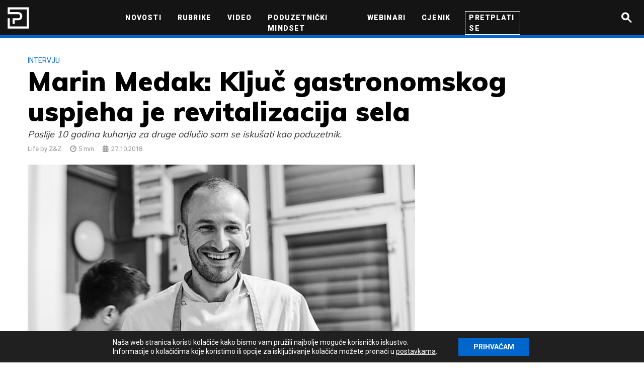

--- FILE ---
content_type: text/html; charset=UTF-8
request_url: https://poduzetnik.biz/wp-admin/admin-ajax.php
body_size: 1490
content:
<div class="post-box post-box-style-5 append-bottom" data-post-id="1110266">
  <div class="row">
  <div class="col-md-4">
          <a class="post-box-img" href="https://poduzetnik.biz/produktivnost/privatno-zdravstvo-dozivljava-snazan-uspon-i-ubrzan-rast/"><img width="270" height="200" src="http://poduzetnik.biz/wp-content/uploads/2025/12/WhatsApp-Image-2025-12-08-at-12.07.13-270x200.jpeg" class="attachment-thumb-md size-thumb-md wp-post-image" alt="ognjen-bojan" decoding="async" loading="lazy" /></a>
      </div><!-- /.col-md-4 -->
  <div class="col-md-8">
    <? get_template_part('post/post-box-category') ?>
    <div class="post-box-title">
      <h3><a href="https://poduzetnik.biz/produktivnost/privatno-zdravstvo-dozivljava-snazan-uspon-i-ubrzan-rast/">Privatno zdravstvo u Hrvatskoj doživljava snažan uspon i ubrzan rast, no pacijent mora biti u središtu svega</a></h3>
    </div>
    <div class="post-box-excerpt">
      <p>&#8220;Zahvalni smo na povjerenju i svjesni odgovornosti koju ono nosi&#8221;, poručuju lideri privatnog zdravstva u Hrvatskoj  <!--

<p><a class="link-arrow understrap-read-more-link" href="https://poduzetnik.biz/produktivnost/privatno-zdravstvo-dozivljava-snazan-uspon-i-ubrzan-rast/">Saznaj više</a></p>

--></p>
    </div>
          <div class="post-box-author">Poduzetnik</div>
        <div class="post-box-reading-time">
      <span class="span-reading-time rt-reading-time"><span class="rt-label rt-prefix"></span> <span class="rt-time"> 7</span> <span class="rt-label rt-postfix">min</span></span>    </div>
  </div><!-- /.col-md-8 -->
</div><!-- /.row --></div><div class="post-box post-box-style-5 append-bottom" data-post-id="1110252">
  <div class="row">
  <div class="col-md-4">
          <a class="post-box-img" href="https://poduzetnik.biz/produktivnost/os-kreativan-razvoj-obiljezila-30-godina-rada/"><img width="270" height="200" src="http://poduzetnik.biz/wp-content/uploads/2025/12/OS-Kreativan-razvoj_30-godina-270x200.jpg" class="attachment-thumb-md size-thumb-md wp-post-image" alt="" decoding="async" loading="lazy" /></a>
      </div><!-- /.col-md-4 -->
  <div class="col-md-8">
    <? get_template_part('post/post-box-category') ?>
    <div class="post-box-title">
      <h3><a href="https://poduzetnik.biz/produktivnost/os-kreativan-razvoj-obiljezila-30-godina-rada/">OŠ Kreativan razvoj obilježila 30 godina rada</a></h3>
    </div>
    <div class="post-box-excerpt">
      <p>Na svečanosti su se okupili brojni uzvanici, roditelji, alumni, predstavnici međunarodne zajednice te profesori  <!--

<p><a class="link-arrow understrap-read-more-link" href="https://poduzetnik.biz/produktivnost/os-kreativan-razvoj-obiljezila-30-godina-rada/">Saznaj više</a></p>

--></p>
    </div>
          <div class="post-box-author">PR objava</div>
        <div class="post-box-reading-time">
      <span class="span-reading-time rt-reading-time"><span class="rt-label rt-prefix"></span> <span class="rt-time"> 3</span> <span class="rt-label rt-postfix">min</span></span>    </div>
  </div><!-- /.col-md-8 -->
</div><!-- /.row --></div><div class="post-box post-box-style-5 append-bottom" data-post-id="1110243">
  <div class="row">
  <div class="col-md-4">
          <a class="post-box-img" href="https://poduzetnik.biz/produktivnost/medijacija-u-tranziciji-obiteljske-firme/"><img width="270" height="200" src="http://poduzetnik.biz/wp-content/uploads/2025/12/shutterstock_2229929549-1-270x200.jpg" class="attachment-thumb-md size-thumb-md wp-post-image" alt="obiteljska-tranzicija-medijacija" decoding="async" loading="lazy" /></a>
      </div><!-- /.col-md-4 -->
  <div class="col-md-8">
    <? get_template_part('post/post-box-category') ?>
    <div class="post-box-title">
      <h3><a href="https://poduzetnik.biz/produktivnost/medijacija-u-tranziciji-obiteljske-firme/">26.000 obiteljskih firmi je u tranziciji – kako prenijeti posao, a ne izgubiti obitelj?</a></h3>
    </div>
    <div class="post-box-excerpt">
      <p>Tranzicija nije samo poslovni proces. To je emocionalni i identitetski proces <!--

<p><a class="link-arrow understrap-read-more-link" href="https://poduzetnik.biz/produktivnost/medijacija-u-tranziciji-obiteljske-firme/">Saznaj više</a></p>

--></p>
    </div>
          <div class="post-box-author">Srđan Šimac</div>
        <div class="post-box-reading-time">
      <span class="span-reading-time rt-reading-time"><span class="rt-label rt-prefix"></span> <span class="rt-time"> 5</span> <span class="rt-label rt-postfix">min</span></span>    </div>
  </div><!-- /.col-md-8 -->
</div><!-- /.row --></div><div class="post-box post-box-style-5 append-bottom" data-post-id="1110232">
  <div class="row">
  <div class="col-md-4">
          <a class="post-box-img" href="https://poduzetnik.biz/produktivnost/linkedin-osobni-brend/"><img width="270" height="200" src="http://poduzetnik.biz/wp-content/uploads/2025/12/LinkedIn-270x200.jpg" class="attachment-thumb-md size-thumb-md wp-post-image" alt="" decoding="async" loading="lazy" /></a>
      </div><!-- /.col-md-4 -->
  <div class="col-md-8">
    <? get_template_part('post/post-box-category') ?>
    <div class="post-box-title">
      <h3><a href="https://poduzetnik.biz/produktivnost/linkedin-osobni-brend/">Kako iskoristiti LinkedIn za strateški zaokret u vašoj karijeri?</a></h3>
    </div>
    <div class="post-box-excerpt">
      <p>LinkedIn je naša digitalna reputacija i most između onoga što jesmo i onoga kamo idemo <!--

<p><a class="link-arrow understrap-read-more-link" href="https://poduzetnik.biz/produktivnost/linkedin-osobni-brend/">Saznaj više</a></p>

--></p>
    </div>
          <div class="post-box-author">Tanja Džido</div>
        <div class="post-box-reading-time">
      <span class="span-reading-time rt-reading-time"><span class="rt-label rt-prefix"></span> <span class="rt-time"> 2</span> <span class="rt-label rt-postfix">min</span></span>    </div>
  </div><!-- /.col-md-8 -->
</div><!-- /.row --></div><div class="post-box post-box-style-5 append-bottom" data-post-id="1110210">
  <div class="row">
  <div class="col-md-4">
          <a class="post-box-img" href="https://poduzetnik.biz/tehnologija/brando-koch-intervju/"><img width="270" height="200" src="http://poduzetnik.biz/wp-content/uploads/2025/12/Brando-Koch-270x200.jpg" class="attachment-thumb-md size-thumb-md wp-post-image" alt="" decoding="async" loading="lazy" /></a>
      </div><!-- /.col-md-4 -->
  <div class="col-md-8">
    <? get_template_part('post/post-box-category') ?>
    <div class="post-box-title">
      <h3><a href="https://poduzetnik.biz/tehnologija/brando-koch-intervju/">Umjetna inteligencija već mijenja sve – ali čovjek ostaje ključan</a></h3>
    </div>
    <div class="post-box-excerpt">
      <p>Brando Koch osnivač je i direktor tvrtke Intelligentia, koja se bavi razvojem, istraživanjem i primjenom tehnologija utemeljenih na umjetnoj inteligenciji <!--

<p><a class="link-arrow understrap-read-more-link" href="https://poduzetnik.biz/tehnologija/brando-koch-intervju/">Saznaj više</a></p>

--></p>
    </div>
          <div class="post-box-author">Vladimir Mihajlović</div>
        <div class="post-box-reading-time">
      <span class="span-reading-time rt-reading-time"><span class="rt-label rt-prefix"></span> <span class="rt-time"> 7</span> <span class="rt-label rt-postfix">min</span></span>    </div>
  </div><!-- /.col-md-8 -->
</div><!-- /.row --></div>

--- FILE ---
content_type: text/html; charset=UTF-8
request_url: https://poduzetnik.biz/wp-admin/admin-ajax.php?action=mostread_list
body_size: 1704
content:
    <div class="container">
        <div class="title-arrow">
            <h4>Najčitanije</h4>
        </div>
        <div class="row">
            <div class="swiper-container swiper-posts" id="swiper-posts">
                <div class="swiper-wrapper">
                    <?php/*
                        // Video category has ID 24
                        $the_query = new WP_Query( 'cat=-24&posts_per_page=4&meta_key=popular_posts' );
                    */?>
                              <div class="col-md-3 swiper-slide">
                        <div class="post-box post-box-style-3">
                            <div class="post-box-img">
                                <a href="https://poduzetnik.biz/novi-poduzetnik/svaki-ucenik-poduzetnik-2026-mindset/"><img width="270" height="200" src="http://poduzetnik.biz/wp-content/uploads/2022/12/Svaki-ucenik-poduzetnik-1-270x200.jpg" class="attachment-thumb-md size-thumb-md wp-post-image" alt="" decoding="async" loading="lazy" /></a>
                            </div>
                            <div class="post-box-category">
                                                                    <a href="https://poduzetnik.biz/tag/biti-bolji">
                                        Biti Bolji                                      </a>
                                                                            </div><!-- /.post-box-category -->
                        <div class="post-box-title">
                            <h3><a href="https://poduzetnik.biz/novi-poduzetnik/svaki-ucenik-poduzetnik-2026-mindset/">Svaki učenik poduzetnik: Nastavljamo širiti poduzetnički mindset među mladima!</a></h3>
                        </div>
                        <div class="post-box-excerpt">
                            <p>Uključite se u kampanju i donirajte jednoj ili većem broju škola godišnju pretplatu na časopis Poduzetnik <!--

<p><a class="link-arrow understrap-read-more-link" href="https://poduzetnik.biz/novi-poduzetnik/svaki-ucenik-poduzetnik-2026-mindset/">Saznaj više</a></p>

--></p>
                        </div>
                                                                <div class="post-box-author">Mirjana Felinger</div>
                                                            <div class="post-box-reading-time">
                            <span class="span-reading-time rt-reading-time"><span class="rt-label rt-prefix"></span> <span class="rt-time"> 2</span> <span class="rt-label rt-postfix">min</span></span>                        </div>
                          </div><!-- /.post-box -->
                    </div><!-- /.col-md-3 -->
                              <div class="col-md-3 swiper-slide">
                        <div class="post-box post-box-style-3">
                            <div class="post-box-img">
                                <a href="https://poduzetnik.biz/produktivnost/poduzetnistvo-filantropija-tri-zene-zajednistvo/"><img width="270" height="200" src="http://poduzetnik.biz/wp-content/uploads/2025/12/Yulia-3-270x200.jpeg" class="attachment-thumb-md size-thumb-md wp-post-image" alt="" decoding="async" loading="lazy" /></a>
                            </div>
                            <div class="post-box-category">
                                                                    <a href="https://poduzetnik.biz/tag/predstavljamo">
                                        Predstavljamo                                      </a>
                                                                            </div><!-- /.post-box-category -->
                        <div class="post-box-title">
                            <h3><a href="https://poduzetnik.biz/produktivnost/poduzetnistvo-filantropija-tri-zene-zajednistvo/">Poduzetništvo i filantropija: priča o tri žene koje su u Hrvatskoj pronašle dom, prilike i zajedništvo</a></h3>
                        </div>
                        <div class="post-box-excerpt">
                            <p>Elisa Bošković Martinez, Kornelia Žerić i Yulia Lovrenović – u Hrvatsku su stigle iz Španjolske, Njemačke i Rusije, a svojim radom, energijom i dobrotom obogaćuju zajednicu u kojoj žive  <!--

<p><a class="link-arrow understrap-read-more-link" href="https://poduzetnik.biz/produktivnost/poduzetnistvo-filantropija-tri-zene-zajednistvo/">Saznaj više</a></p>

--></p>
                        </div>
                                                                <div class="post-box-author">Poduzetnik</div>
                                                            <div class="post-box-reading-time">
                            <span class="span-reading-time rt-reading-time"><span class="rt-label rt-prefix"></span> <span class="rt-time"> 6</span> <span class="rt-label rt-postfix">min</span></span>                        </div>
                          </div><!-- /.post-box -->
                    </div><!-- /.col-md-3 -->
                              <div class="col-md-3 swiper-slide">
                        <div class="post-box post-box-style-3">
                            <div class="post-box-img">
                                <a href="https://poduzetnik.biz/produktivnost/privatno-zdravstvo-dozivljava-snazan-uspon-i-ubrzan-rast/"><img width="270" height="200" src="http://poduzetnik.biz/wp-content/uploads/2025/12/WhatsApp-Image-2025-12-08-at-12.07.13-270x200.jpeg" class="attachment-thumb-md size-thumb-md wp-post-image" alt="ognjen-bojan" decoding="async" loading="lazy" /></a>
                            </div>
                            <div class="post-box-category">
                                                                    <a href="https://poduzetnik.biz/tag/razgovor-s-povodom">
                                        Razgovor s povodom                                      </a>
                                                                            </div><!-- /.post-box-category -->
                        <div class="post-box-title">
                            <h3><a href="https://poduzetnik.biz/produktivnost/privatno-zdravstvo-dozivljava-snazan-uspon-i-ubrzan-rast/">Privatno zdravstvo u Hrvatskoj doživljava snažan uspon i ubrzan rast, no pacijent mora biti u središtu svega</a></h3>
                        </div>
                        <div class="post-box-excerpt">
                            <p>&#8220;Zahvalni smo na povjerenju i svjesni odgovornosti koju ono nosi&#8221;, poručuju lideri privatnog zdravstva u Hrvatskoj  <!--

<p><a class="link-arrow understrap-read-more-link" href="https://poduzetnik.biz/produktivnost/privatno-zdravstvo-dozivljava-snazan-uspon-i-ubrzan-rast/">Saznaj više</a></p>

--></p>
                        </div>
                                                                <div class="post-box-author">Poduzetnik</div>
                                                            <div class="post-box-reading-time">
                            <span class="span-reading-time rt-reading-time"><span class="rt-label rt-prefix"></span> <span class="rt-time"> 7</span> <span class="rt-label rt-postfix">min</span></span>                        </div>
                          </div><!-- /.post-box -->
                    </div><!-- /.col-md-3 -->
                              <div class="col-md-3 swiper-slide">
                        <div class="post-box post-box-style-3">
                            <div class="post-box-img">
                                <a href="https://poduzetnik.biz/produktivnost/plan-poslovanja-za-2026-koncar/"><img width="270" height="200" src="http://poduzetnik.biz/wp-content/uploads/2025/12/KONCAR-poslovni-neboder-1-270x200.jpg" class="attachment-thumb-md size-thumb-md wp-post-image" alt="" decoding="async" loading="lazy" /></a>
                            </div>
                            <div class="post-box-category">
                                                                    <a href="https://poduzetnik.biz/tag/koncar">
                                        Končar                                      </a>
                                                                            </div><!-- /.post-box-category -->
                        <div class="post-box-title">
                            <h3><a href="https://poduzetnik.biz/produktivnost/plan-poslovanja-za-2026-koncar/">KONČAR u planu poslovanja za 2026. predviđa prihode veće od 1,4 milijarde eura i udio izvoza od preko 70%</a></h3>
                        </div>
                        <div class="post-box-excerpt">
                            <p>Zadovoljstvo na kraju godine i optimizam za buduće razdoblje <!--

<p><a class="link-arrow understrap-read-more-link" href="https://poduzetnik.biz/produktivnost/plan-poslovanja-za-2026-koncar/">Saznaj više</a></p>

--></p>
                        </div>
                                                                <div class="post-box-author">Redakcija</div>
                                                            <div class="post-box-reading-time">
                            <span class="span-reading-time rt-reading-time"><span class="rt-label rt-prefix"></span> <span class="rt-time"> 2</span> <span class="rt-label rt-postfix">min</span></span>                        </div>
                          </div><!-- /.post-box -->
                    </div><!-- /.col-md-3 -->
                              </div><!-- /.swiper-wrapper -->

                <!-- If we need navigation buttons -->
            <div class="swiper-posts-btns">
                <div class="swiper-button-prev swiper-feat-btn"></div>
                <div class="swiper-button-next swiper-feat-btn"></div>
            </div>

            </div><!-- /.swiper-container -->
        </div><!-- /.row -->
    </div><!-- /.container -->


--- FILE ---
content_type: text/html; charset=UTF-8
request_url: https://poduzetnik.biz/wp-admin/admin-ajax.php
body_size: 38
content:
2040

--- FILE ---
content_type: text/css; charset=utf-8
request_url: https://poduzetnik.biz/wp-content/plugins/fancybox-for-wordpress/assets/css/fancybox.css?ver=1.3.4
body_size: 3663
content:
body.compensate-for-scrollbar {
    overflow: hidden;
}

.fancybox-active {
    height: auto;
}

.fancybox-is-hidden {
    left: -9999px;
    margin: 0;
    position: absolute !important;
    top: -9999px;
    visibility: hidden;
}

.fancybox-container {
    -webkit-backface-visibility: hidden;
    height: 100%;
    left: 0;
    outline: none;
    position: fixed;
    -webkit-tap-highlight-color: transparent;
    top: 0;
    -ms-touch-action: manipulation;
    touch-action: manipulation;
    -webkit-transform: translateZ(0);
    transform: translateZ(0);
    width: 100%;
    z-index: 99992;
}

.fancybox-container * {
    box-sizing: border-box;
}

.fancybox-outer,
.fancybox-inner,
.fancybox-bg,
.fancybox-stage {
    bottom: 0;
    left: 0;
    position: absolute;
    right: 0;
    top: 0;
}

.fancybox-outer {
    -webkit-overflow-scrolling: touch;
    overflow-y: auto;
}

.fancybox-bg {
    background: #1e1e1e;
    opacity: 0;
    transition-duration: inherit;
    transition-property: opacity;
    transition-timing-function: cubic-bezier(0.47, 0, 0.74, 0.71);
}

.fancybox-is-open .fancybox-bg {
    opacity: .9;
    transition-timing-function: cubic-bezier(0.22, 0.61, 0.36, 1);
}

.fancybox-infobar,
.fancybox-toolbar,
.fancybox-caption,
.fancybox-navigation .fancybox-button {
    direction: ltr;
    opacity: 0;
    position: absolute;
    transition: opacity .25s ease, visibility 0s ease .25s;
    visibility: hidden;
    z-index: 99997;
}

.fancybox-show-infobar .fancybox-infobar,
.fancybox-show-toolbar .fancybox-toolbar,
.fancybox-show-caption .fancybox-caption,
.fancybox-show-nav .fancybox-navigation .fancybox-button {
    opacity: 1;
    transition: opacity .25s ease 0s, visibility 0s ease 0s;
    visibility: visible;
}

.fancybox-infobar {
    color: #ccc;
    font-size: 13px;
    -webkit-font-smoothing: subpixel-antialiased;
    height: 44px;
    left: 0;
    line-height: 44px;
    min-width: 44px;
    mix-blend-mode: difference;
    padding: 0 10px;
    pointer-events: none;
    top: 0;
    -webkit-touch-callout: none;
    -webkit-user-select: none;
    -moz-user-select: none;
    -ms-user-select: none;
    user-select: none;
}

.fancybox-toolbar {
    right: 0;
    top: 0;
}

.fancybox-stage {
    direction: ltr;
    overflow: visible;
    -webkit-transform: translateZ(0);
    transform: translateZ(0);
    z-index: 99994;
}

.fancybox-is-open .fancybox-stage {
    overflow: hidden;
}

.fancybox-slide {
    -webkit-backface-visibility: hidden;
    /* Using without prefix would break IE11 */
    display: none;
    height: 100%;
    left: 0;
    outline: none;
    overflow: auto;
    -webkit-overflow-scrolling: touch;
    padding: 44px;
    position: absolute;
    text-align: center;
    top: 0;
    transition-property: opacity, -webkit-transform;
    transition-property: transform, opacity;
    transition-property: transform, opacity, -webkit-transform;
    white-space: normal;
    width: 100%;
    z-index: 99994;
}

.fancybox-slide::before {
    content: '';
    display: inline-block;
    font-size: 0;
    height: 100%;
    vertical-align: middle;
    width: 0;
}

.fancybox-is-sliding .fancybox-slide,
.fancybox-slide--previous,
.fancybox-slide--current,
.fancybox-slide--next {
    display: block;
}

.fancybox-slide--image {
    overflow: hidden;
    padding: 44px 0;
}

.fancybox-slide--image::before {
    display: none;
}

.fancybox-slide--html {
    padding: 6px;
}

.fancybox-content {
    background: #fff;
    display: inline-block;
    margin: 0;
    max-width: 100%;
    overflow: auto;
    -webkit-overflow-scrolling: touch;
    padding: 44px;
    position: relative;
    text-align: left;
    vertical-align: middle;
}

.fancybox-slide--image .fancybox-content {
    -webkit-animation-timing-function: cubic-bezier(0.5, 0, 0.14, 1);
    animation-timing-function: cubic-bezier(0.5, 0, 0.14, 1);
    -webkit-backface-visibility: hidden;
    background: transparent;
    background-repeat: no-repeat;
    background-size: 100% 100%;
    left: 0;
    max-width: none;
    overflow: visible;
    padding: 0;
    position: absolute;
    top: 0;
    -webkit-transform-origin: top left;
    -ms-transform-origin: top left;
    transform-origin: top left;
    transition-property: opacity, -webkit-transform;
    transition-property: transform, opacity;
    transition-property: transform, opacity, -webkit-transform;
    -webkit-user-select: none;
    -moz-user-select: none;
    -ms-user-select: none;
    user-select: none;
    z-index: 99995;
}

.fancybox-can-zoomOut .fancybox-content {
    cursor: -webkit-zoom-out;
    cursor: zoom-out;
}

.fancybox-can-zoomIn .fancybox-content {
    cursor: -webkit-zoom-in;
    cursor: zoom-in;
}

.fancybox-can-swipe .fancybox-content,
.fancybox-can-pan .fancybox-content {
    cursor: -webkit-grab;
    cursor: grab;
}

.fancybox-is-grabbing .fancybox-content {
    cursor: -webkit-grabbing;
    cursor: grabbing;
}

.fancybox-container [data-selectable='true'] {
    cursor: text;
}

.fancybox-image,
.fancybox-spaceball {
    background: transparent;
    border: 0;
    height: 100%;
    /*left: 0;*/
    /* Fix images beeing distorted */
    object-fit: contain;
    margin: 0;
    max-height: none;
    max-width: none;
    padding: 0;
    /*position: absolute;
    top: 0;*/
    -webkit-user-select: none;
    -moz-user-select: none;
    -ms-user-select: none;
    user-select: none;
    width: 100%;
}

.fancybox-spaceball {
    z-index: 1;
}

.fancybox-slide--video .fancybox-content,
.fancybox-slide--map .fancybox-content,
.fancybox-slide--iframe .fancybox-content {
    height: 100%;
    overflow: visible;
    padding: 0;
    width: 100%;
}

.fancybox-slide--video .fancybox-content {
    background: #000;
}

.fancybox-slide--map .fancybox-content {
    background: #e5e3df;
}

.fancybox-slide--iframe .fancybox-content {
    background: #fff;
}

.fancybox-video,
.fancybox-iframe {
    background: transparent;
    border: 0;
    display: block;
    height: 100%;
    margin: 0;
    overflow: hidden;
    padding: 0;
    width: 100%;
}

/* Fix iOS */
.fancybox-iframe {
    left: 0;
    position: absolute;
    top: 0;
}

.fancybox-error {
    background: #fff;
    cursor: default;
    max-width: 400px;
    padding: 40px;
    width: 100%;
}

.fancybox-error p {
    color: #444;
    font-size: 16px;
    line-height: 20px;
    margin: 0;
    padding: 0;
}

/* Buttons */
.fancybox-button {
    background: rgba(30, 30, 30, 0.6);
    border: 0;
    border-radius: 0;
    box-shadow: none;
    cursor: pointer;
    display: inline-block;
    height: 44px;
    margin: 0;
    padding: 10px;
    position: relative;
    transition: color .2s;
    vertical-align: top;
    visibility: inherit;
    width: 44px;
}

.fancybox-button,
.fancybox-button:visited,
.fancybox-button:link {
    color: #ccc;
}

.fancybox-button:hover {
    color: #fff;
}

.fancybox-button:focus {
    outline: none;
}

.fancybox-button.fancybox-focus {
    outline: 1px dotted;
}

.fancybox-button[disabled],
.fancybox-button[disabled]:hover {
    color: #888;
    cursor: default;
    outline: none;
}

/* Fix IE11 */
.fancybox-button div {
    height: 100%;
}

.fancybox-button svg {
    display: block;
    height: 100%;
    overflow: visible;
    position: relative;
    width: 100%;
}

.fancybox-button svg path {
    fill: currentColor;
    stroke-width: 0;
}

.fancybox-button--play svg:nth-child(2),
.fancybox-button--fsenter svg:nth-child(2) {
    display: none;
}

.fancybox-button--pause svg:nth-child(1),
.fancybox-button--fsexit svg:nth-child(1) {
    display: none;
}

.fancybox-progress {
    background: #ff5268;
    height: 2px;
    left: 0;
    position: absolute;
    right: 0;
    top: 0;
    -webkit-transform: scaleX(0);
    -ms-transform: scaleX(0);
    transform: scaleX(0);
    -webkit-transform-origin: 0;
    -ms-transform-origin: 0;
    transform-origin: 0;
    transition-property: -webkit-transform;
    transition-property: transform;
    transition-property: transform, -webkit-transform;
    transition-timing-function: linear;
    z-index: 99998;
}

/* Close button on the top right corner of html content */
.fancybox-close-small {
    background: transparent;
    border: 0;
    border-radius: 0;
    color: #ccc;
    cursor: pointer;
    opacity: .8;
    padding: 8px;
    position: absolute;
    right: -12px;
    top: -44px;
    z-index: 401;
}

.fancybox-close-small:hover {
    color: #fff;
    opacity: 1;
}

.fancybox-slide--html .fancybox-close-small {
    color: currentColor;
    padding: 10px;
    right: 0;
    top: 0;
}

.fancybox-slide--image.fancybox-is-scaling .fancybox-content {
    overflow: hidden;
}

.fancybox-is-scaling .fancybox-close-small,
.fancybox-is-zoomable.fancybox-can-pan .fancybox-close-small {
    display: none;
}

/* Navigation arrows */
.fancybox-navigation .fancybox-button {
    background-clip: content-box;
    height: 100px;
    opacity: 0;
    position: absolute;
    top: calc(50% - 50px);
    width: 70px;
}

.fancybox-navigation .fancybox-button div {
    padding: 7px;
}

.fancybox-navigation .fancybox-button--arrow_left {
    left: 0;
    padding: 31px 26px 31px 6px;
}

.fancybox-navigation .fancybox-button--arrow_right {
    padding: 31px 6px 31px 26px;
    right: 0;
}

/* Caption */
.fancybox-caption {
    bottom: 0;
    color: #eee;
    font-size: 14px;
    font-weight: 400;
    left: 0;
    line-height: 1.5;
    padding: 25px 44px 25px 44px;
    right: 0;
    text-align: center;
    z-index: 99996;
}

.fancybox-caption::before {
    background-image: url([data-uri]);
    background-repeat: repeat-x;
    background-size: contain;
    bottom: 0;
    content: '';
    display: block;
    left: 0;
    pointer-events: none;
    position: absolute;
    right: 0;
    top: -44px;
    z-index: -1;
}

.fancybox-caption a,
.fancybox-caption a:link,
.fancybox-caption a:visited {
    color: #ccc;
    text-decoration: none;
}

.fancybox-caption a:hover {
    color: #fff;
    text-decoration: underline;
}

/* Loading indicator */
.fancybox-loading {
    -webkit-animation: fancybox-rotate 1s linear infinite;
    animation: fancybox-rotate 1s linear infinite;
    background: transparent;
    border: 4px solid #888;
    border-bottom-color: #fff;
    border-radius: 50%;
    height: 50px;
    left: 50%;
    margin: -25px 0 0 -25px;
    opacity: .7;
    padding: 0;
    position: absolute;
    top: 50%;
    width: 50px;
    z-index: 99999;
}

@-webkit-keyframes fancybox-rotate {
    100% {
        -webkit-transform: rotate(360deg);
        transform: rotate(360deg);
    }
}

@keyframes fancybox-rotate {
    100% {
        -webkit-transform: rotate(360deg);
        transform: rotate(360deg);
    }
}

/* Transition effects */
.fancybox-animated {
    transition-timing-function: cubic-bezier(0, 0, 0.25, 1);
}

/* transitionEffect: slide */
.fancybox-fx-slide.fancybox-slide--previous {
    opacity: 0;
    -webkit-transform: translate3d(-100%, 0, 0);
    transform: translate3d(-100%, 0, 0);
}

.fancybox-fx-slide.fancybox-slide--next {
    opacity: 0;
    -webkit-transform: translate3d(100%, 0, 0);
    transform: translate3d(100%, 0, 0);
}

.fancybox-fx-slide.fancybox-slide--current {
    opacity: 1;
    -webkit-transform: translate3d(0, 0, 0);
    transform: translate3d(0, 0, 0);
}

/* transitionEffect: fade */
.fancybox-fx-fade.fancybox-slide--previous,
.fancybox-fx-fade.fancybox-slide--next {
    opacity: 0;
    transition-timing-function: cubic-bezier(0.19, 1, 0.22, 1);
}

.fancybox-fx-fade.fancybox-slide--current {
    opacity: 1;
}

/* transitionEffect: zoom-in-out */
.fancybox-fx-zoom-in-out.fancybox-slide--previous {
    opacity: 0;
    -webkit-transform: scale3d(1.5, 1.5, 1.5);
    transform: scale3d(1.5, 1.5, 1.5);
}

.fancybox-fx-zoom-in-out.fancybox-slide--next {
    opacity: 0;
    -webkit-transform: scale3d(0.5, 0.5, 0.5);
    transform: scale3d(0.5, 0.5, 0.5);
}

.fancybox-fx-zoom-in-out.fancybox-slide--current {
    opacity: 1;
    -webkit-transform: scale3d(1, 1, 1);
    transform: scale3d(1, 1, 1);
}

/* transitionEffect: rotate */
.fancybox-fx-rotate.fancybox-slide--previous {
    opacity: 0;
    -webkit-transform: rotate(-360deg);
    -ms-transform: rotate(-360deg);
    transform: rotate(-360deg);
}

.fancybox-fx-rotate.fancybox-slide--next {
    opacity: 0;
    -webkit-transform: rotate(360deg);
    -ms-transform: rotate(360deg);
    transform: rotate(360deg);
}

.fancybox-fx-rotate.fancybox-slide--current {
    opacity: 1;
    -webkit-transform: rotate(0deg);
    -ms-transform: rotate(0deg);
    transform: rotate(0deg);
}

/* transitionEffect: circular */
.fancybox-fx-circular.fancybox-slide--previous {
    opacity: 0;
    -webkit-transform: scale3d(0, 0, 0) translate3d(-100%, 0, 0);
    transform: scale3d(0, 0, 0) translate3d(-100%, 0, 0);
}

.fancybox-fx-circular.fancybox-slide--next {
    opacity: 0;
    -webkit-transform: scale3d(0, 0, 0) translate3d(100%, 0, 0);
    transform: scale3d(0, 0, 0) translate3d(100%, 0, 0);
}

.fancybox-fx-circular.fancybox-slide--current {
    opacity: 1;
    -webkit-transform: scale3d(1, 1, 1) translate3d(0, 0, 0);
    transform: scale3d(1, 1, 1) translate3d(0, 0, 0);
}

/* transitionEffect: tube */
.fancybox-fx-tube.fancybox-slide--previous {
    -webkit-transform: translate3d(-100%, 0, 0) scale(0.1) skew(-10deg);
    transform: translate3d(-100%, 0, 0) scale(0.1) skew(-10deg);
}

.fancybox-fx-tube.fancybox-slide--next {
    -webkit-transform: translate3d(100%, 0, 0) scale(0.1) skew(10deg);
    transform: translate3d(100%, 0, 0) scale(0.1) skew(10deg);
}

.fancybox-fx-tube.fancybox-slide--current {
    -webkit-transform: translate3d(0, 0, 0) scale(1);
    transform: translate3d(0, 0, 0) scale(1);
}

/* Styling for Small-Screen Devices */
@media all and (max-height: 576px) {
    .fancybox-caption {
        padding: 12px;
    }

    .fancybox-slide {
        padding-left: 6px;
        padding-right: 6px;
    }

    .fancybox-slide--image {
        padding: 6px 0;
    }

    .fancybox-slide--image .fancybox-close-small {
        background: #4e4e4e;
        color: #f2f4f6;
        height: 36px;
        opacity: 1;
        padding: 6px;
        right: 0;
        top: 0;
        width: 36px;
    }
}

/* Share */
.fancybox-share {
    background: #f4f4f4;
    border-radius: 3px;
    max-width: 90%;
    padding: 30px;
    text-align: center;
}

.fancybox-share h1 {
    color: #222;
    font-size: 35px;
    font-weight: 700;
    margin: 0 0 20px 0;
}

.fancybox-share p {
    margin: 0;
    padding: 0;
}

.fancybox-share__button {
    border: 0;
    border-radius: 3px;
    display: inline-block;
    font-size: 14px;
    font-weight: 700;
    line-height: 40px;
    margin: 0 5px 10px 5px;
    min-width: 130px;
    padding: 0 15px;
    text-decoration: none;
    transition: all .2s;
    -webkit-user-select: none;
    -moz-user-select: none;
    -ms-user-select: none;
    user-select: none;
    white-space: nowrap;
}

.fancybox-share__button:visited,
.fancybox-share__button:link {
    color: #fff;
}

.fancybox-share__button:hover {
    text-decoration: none;
}

.fancybox-share__button--fb {
    background: #3b5998;
}

.fancybox-share__button--fb:hover {
    background: #344e86;
}

.fancybox-share__button--pt {
    background: #bd081d;
}

.fancybox-share__button--pt:hover {
    background: #aa0719;
}

.fancybox-share__button--tw {
    background: #1da1f2;
}

.fancybox-share__button--tw:hover {
    background: #0d95e8;
}

.fancybox-share__button svg {
    height: 25px;
    margin-right: 7px;
    position: relative;
    top: -1px;
    vertical-align: middle;
    width: 25px;
}

.fancybox-share__button svg path {
    fill: #fff;
}

.fancybox-share__input {
    background: transparent;
    border: 0;
    border-bottom: 1px solid #d7d7d7;
    border-radius: 0;
    color: #5d5b5b;
    font-size: 14px;
    margin: 10px 0 0 0;
    outline: none;
    padding: 10px 15px;
    width: 100%;
}

/* Thumbs */
.fancybox-thumbs {
    background: #ddd;
    bottom: 0;
    display: none;
    margin: 0;
    -webkit-overflow-scrolling: touch;
    -ms-overflow-style: -ms-autohiding-scrollbar;
    padding: 2px 2px 4px 2px;
    position: absolute;
    right: 0;
    -webkit-tap-highlight-color: transparent;
    top: 0;
    width: 212px;
    z-index: 99995;
}

.fancybox-thumbs-x {
    overflow-x: auto;
    overflow-y: hidden;
}

.fancybox-show-thumbs .fancybox-thumbs {
    display: block;
}

.fancybox-show-thumbs .fancybox-inner {
    right: 212px;
}

.fancybox-thumbs__list {
    font-size: 0;
    height: 100%;
    list-style: none;
    margin: 0;
    overflow-x: hidden;
    overflow-y: auto;
    padding: 0;
    position: absolute;
    position: relative;
    white-space: nowrap;
    width: 100%;
}

.fancybox-thumbs-x .fancybox-thumbs__list {
    overflow: hidden;
}

.fancybox-thumbs-y .fancybox-thumbs__list::-webkit-scrollbar {
    width: 7px;
}

.fancybox-thumbs-y .fancybox-thumbs__list::-webkit-scrollbar-track {
    background: #fff;
    border-radius: 10px;
    box-shadow: inset 0 0 6px rgba(0, 0, 0, 0.3);
}

.fancybox-thumbs-y .fancybox-thumbs__list::-webkit-scrollbar-thumb {
    background: #2a2a2a;
    border-radius: 10px;
}

.fancybox-thumbs__list a {
    -webkit-backface-visibility: hidden;
    backface-visibility: hidden;
    background-color: rgba(0, 0, 0, 0.1);
    background-position: center center;
    background-repeat: no-repeat;
    background-size: cover;
    cursor: pointer;
    float: left;
    height: 75px;
    margin: 2px;
    max-height: calc(100% - 8px);
    max-width: calc(50% - 4px);
    outline: none;
    overflow: hidden;
    padding: 0;
    position: relative;
    -webkit-tap-highlight-color: transparent;
    width: 100px;
}

.fancybox-thumbs__list a::before {
    border: 6px solid #ff5268;
    bottom: 0;
    content: '';
    left: 0;
    opacity: 0;
    position: absolute;
    right: 0;
    top: 0;
    transition: all 0.2s cubic-bezier(0.25, 0.46, 0.45, 0.94);
    z-index: 99991;
}

.fancybox-thumbs__list a:focus::before {
    opacity: .5;
}

.fancybox-thumbs__list a.fancybox-thumbs-active::before {
    opacity: 1;
}

/* Admin bar overfloat fix */
.fancybox-container.fancybox-is-open {
    z-index:99999;
}

/* Styling for Small-Screen Devices */
@media all and (max-width: 576px) {
    .fancybox-thumbs {
        width: 110px;
    }

    .fancybox-show-thumbs .fancybox-inner {
        right: 110px;
    }

    .fancybox-thumbs__list a {
        max-width: calc(100% - 10px);
    }
}

.fancybox-content {
    height: auto!important;
}

--- FILE ---
content_type: text/css; charset=utf-8
request_url: https://poduzetnik.biz/wp-content/themes/poduzetnik-biz/css/theme.min.css?ver=0.8.6.1711118383
body_size: 46340
content:
@charset "UTF-8";@font-face{font-family:icomoon;src:url(../fonts/icomoon.woff?owxler) format("woff");font-weight:400;font-style:normal}.cd-top:after,.font-icon.arrow-icon:after,.icon-arrow,.link-arrow:after,.post-box-style-title.post-box .post-box-title:before,.swiper-posts-btns .swiper-button-next.swiper-feat-btn:after,.swiper-posts-btns .swiper-button-prev.swiper-feat-btn:after,.title-arrow:after{content:"\e900"}.font-icon.calendar-icon:after,.icon-calendar,.post-box-date:before{content:"\e901"}.font-icon.link-icon:after,.icon-link{content:"\e902"}.font-icon.fb-icon:after,.icon-fb{content:"\e903"}.font-icon.in-icon:after,.icon-in{content:"\e904"}.font-icon.play-icon:after,.icon-play,.post-box-video.post-box .post-box-img>a:after,.post-box-video.post-box .post-box-inner>a:after{content:"\e905"}.font-icon.search-icon:after,.header-search .btn:after,.header-search .nf-field-element input[type=button]:after,.header-search .post-password-form input[type=submit]:after,.header-search .vc_grid-btn-load_more .vc_btn3:after,.header-search .wp-block-button__link:after,.header-search .wpcf7 input[type=submit]:after,.icon-search,.nf-field-element .header-search input[type=button]:after,.post-password-form .header-search input[type=submit]:after,.vc_grid-btn-load_more .header-search .vc_btn3:after,.wpcf7 .header-search input[type=submit]:after{content:"\e906"}.font-icon.time-icon:after,.icon-time,.rt-reading-time:before{content:"\e907"}.font-icon.tw-icon:after,.icon-tw{content:"\e908"}/*!
 * Bootstrap v4.1.0 (https://getbootstrap.com/)
 * Copyright 2011-2018 The Bootstrap Authors
 * Copyright 2011-2018 Twitter, Inc.
 * Licensed under MIT (https://github.com/twbs/bootstrap/blob/master/LICENSE)
 */:root{--blue:#007bff;--indigo:#6610f2;--purple:#6f42c1;--pink:#e83e8c;--red:#dc3545;--orange:#fd7e14;--yellow:#ffc107;--green:#28a745;--teal:#20c997;--cyan:#17a2b8;--white:#fff;--gray:#6c757d;--gray-dark:#343a40;--primary:#0066cc;--secondary:#6c757d;--success:#28a745;--info:#17a2b8;--warning:#ffc107;--danger:#dc3545;--light:#f8f9fa;--dark:#343a40;--breakpoint-xs:0;--breakpoint-sm:576px;--breakpoint-md:768px;--breakpoint-lg:992px;--breakpoint-xl:1200px;--font-family-sans-serif:-apple-system,BlinkMacSystemFont,"Segoe UI",Roboto,"Helvetica Neue",Arial,sans-serif,"Apple Color Emoji","Segoe UI Emoji","Segoe UI Symbol","Noto Color Emoji";--font-family-monospace:SFMono-Regular,Menlo,Monaco,Consolas,"Liberation Mono","Courier New",monospace}*,::after,::before{-webkit-box-sizing:border-box;box-sizing:border-box}html{font-family:sans-serif;line-height:1.15;-webkit-text-size-adjust:100%;-ms-text-size-adjust:100%;-ms-overflow-style:scrollbar;-webkit-tap-highlight-color:transparent}@-ms-viewport{width:device-width}article,aside,figcaption,figure,footer,header,hgroup,main,nav,section{display:block}body{margin:0;font-family:-apple-system,BlinkMacSystemFont,"Segoe UI",Roboto,"Helvetica Neue",Arial,sans-serif,"Apple Color Emoji","Segoe UI Emoji","Segoe UI Symbol","Noto Color Emoji";font-size:1rem;font-weight:400;line-height:1.5;color:#212529;text-align:left;background-color:#fff}[tabindex="-1"]:focus{outline:0!important}hr{-webkit-box-sizing:content-box;box-sizing:content-box;height:0;overflow:visible}h1,h2,h3,h4,h5,h6{margin-top:0;margin-bottom:.5rem}p{margin-top:0;margin-bottom:1rem}abbr[data-original-title],abbr[title]{text-decoration:underline;-webkit-text-decoration:underline dotted;text-decoration:underline dotted;cursor:help;border-bottom:0}address{margin-bottom:1rem;font-style:normal;line-height:inherit}dl,ol,ul{margin-top:0;margin-bottom:1rem}ol ol,ol ul,ul ol,ul ul{margin-bottom:0}dt{font-weight:700}dd{margin-bottom:.5rem;margin-left:0}blockquote{margin:0 0 1rem}dfn{font-style:italic}b,strong{font-weight:bolder}small{font-size:80%}sub,sup{position:relative;font-size:75%;line-height:0;vertical-align:baseline}sub{bottom:-.25em}sup{top:-.5em}a{color:#06c;text-decoration:none;background-color:transparent;-webkit-text-decoration-skip:objects}a:hover{color:#004080;text-decoration:underline}a:not([href]):not([tabindex]){color:inherit;text-decoration:none}a:not([href]):not([tabindex]):focus,a:not([href]):not([tabindex]):hover{color:inherit;text-decoration:none}a:not([href]):not([tabindex]):focus{outline:0}code,kbd,pre,samp{font-family:SFMono-Regular,Menlo,Monaco,Consolas,"Liberation Mono","Courier New",monospace;font-size:1em}pre{margin-top:0;margin-bottom:1rem;overflow:auto;-ms-overflow-style:scrollbar}figure{margin:0 0 1rem}img{vertical-align:middle;border-style:none}svg{overflow:hidden;vertical-align:middle}table{border-collapse:collapse}caption{padding-top:.75rem;padding-bottom:.75rem;color:#6c757d;text-align:left;caption-side:bottom}th{text-align:inherit}label{display:inline-block;margin-bottom:.5rem}button{border-radius:0}button:focus{outline:1px dotted;outline:5px auto -webkit-focus-ring-color}button,input,optgroup,select,textarea{margin:0;font-family:inherit;font-size:inherit;line-height:inherit}button,input{overflow:visible}button,select{text-transform:none}[type=reset],[type=submit],button,html [type=button]{-webkit-appearance:button}[type=button]::-moz-focus-inner,[type=reset]::-moz-focus-inner,[type=submit]::-moz-focus-inner,button::-moz-focus-inner{padding:0;border-style:none}input[type=checkbox],input[type=radio]{-webkit-box-sizing:border-box;box-sizing:border-box;padding:0}input[type=date],input[type=datetime-local],input[type=month],input[type=time]{-webkit-appearance:listbox}textarea{overflow:auto;resize:vertical}fieldset{min-width:0;padding:0;margin:0;border:0}legend{display:block;width:100%;max-width:100%;padding:0;margin-bottom:.5rem;font-size:1.5rem;line-height:inherit;color:inherit;white-space:normal}progress{vertical-align:baseline}[type=number]::-webkit-inner-spin-button,[type=number]::-webkit-outer-spin-button{height:auto}[type=search]{outline-offset:-2px;-webkit-appearance:none}[type=search]::-webkit-search-cancel-button,[type=search]::-webkit-search-decoration{-webkit-appearance:none}::-webkit-file-upload-button{font:inherit;-webkit-appearance:button}output{display:inline-block}summary{display:list-item;cursor:pointer}template{display:none}[hidden]{display:none!important}.h1,.h2,.h3,.h4,.h5,.h6,h1,h2,h3,h4,h5,h6{margin-bottom:.5rem;font-family:inherit;font-weight:700;line-height:1.2;color:inherit}.h1,h1{font-size:2.5rem}.h2,h2{font-size:2rem}.h3,h3{font-size:1.75rem}.h4,h4{font-size:1.5rem}.h5,h5{font-size:1.25rem}.h6,h6{font-size:1rem}.lead{font-size:1.25rem;font-weight:300}.display-1{font-size:6rem;font-weight:300;line-height:1.2}.display-2{font-size:5.5rem;font-weight:300;line-height:1.2}.display-3{font-size:4.5rem;font-weight:300;line-height:1.2}.display-4{font-size:3.5rem;font-weight:300;line-height:1.2}hr{margin-top:1rem;margin-bottom:1rem;border:0;border-top:1px solid rgba(0,0,0,.1)}.small,small{font-size:80%;font-weight:400}.mark,mark{padding:.2em;background-color:#fcf8e3}.list-unstyled{padding-left:0;list-style:none}.list-inline{padding-left:0;list-style:none}.list-inline-item{display:inline-block}.list-inline-item:not(:last-child){margin-right:.5rem}.initialism{font-size:90%;text-transform:uppercase}.blockquote{margin-bottom:1rem;font-size:1.25rem}.blockquote-footer{display:block;font-size:80%;color:#6c757d}.blockquote-footer::before{content:"\2014 \00A0"}.img-fluid{max-width:100%;height:auto}.img-thumbnail{padding:.25rem;background-color:#fff;border:1px solid #dee2e6;border-radius:.25rem;max-width:100%;height:auto}.figure{display:inline-block}.figure-img{margin-bottom:.5rem;line-height:1}.figure-caption{font-size:90%;color:#6c757d}code{font-size:87.5%;color:#e83e8c;word-break:break-word}a>code{color:inherit}kbd{padding:.2rem .4rem;font-size:87.5%;color:#fff;background-color:#212529;border-radius:.2rem}kbd kbd{padding:0;font-size:100%;font-weight:700}pre{display:block;font-size:87.5%;color:#212529}pre code{font-size:inherit;color:inherit;word-break:normal}.pre-scrollable{max-height:340px;overflow-y:scroll}.container{width:100%;padding-right:15px;padding-left:15px;margin-right:auto;margin-left:auto}@media (min-width:576px){.container{max-width:540px}}@media (min-width:768px){.container{max-width:720px}}@media (min-width:992px){.container{max-width:960px}}@media (min-width:1200px){.container{max-width:1140px}}.container-fluid{width:100%;padding-right:15px;padding-left:15px;margin-right:auto;margin-left:auto}.row{display:-webkit-box;display:-ms-flexbox;display:flex;-ms-flex-wrap:wrap;flex-wrap:wrap;margin-right:-15px;margin-left:-15px}.no-gutters{margin-right:0;margin-left:0}.no-gutters>.col,.no-gutters>[class*=col-]{padding-right:0;padding-left:0}.col,.col-1,.col-10,.col-11,.col-12,.col-2,.col-3,.col-4,.col-5,.col-6,.col-7,.col-8,.col-9,.col-auto,.col-lg,.col-lg-1,.col-lg-10,.col-lg-11,.col-lg-12,.col-lg-2,.col-lg-3,.col-lg-4,.col-lg-5,.col-lg-6,.col-lg-7,.col-lg-8,.col-lg-9,.col-lg-auto,.col-md,.col-md-1,.col-md-10,.col-md-11,.col-md-12,.col-md-2,.col-md-3,.col-md-4,.col-md-5,.col-md-6,.col-md-7,.col-md-8,.col-md-9,.col-md-auto,.col-sm,.col-sm-1,.col-sm-10,.col-sm-11,.col-sm-12,.col-sm-2,.col-sm-3,.col-sm-4,.col-sm-5,.col-sm-6,.col-sm-7,.col-sm-8,.col-sm-9,.col-sm-auto,.col-xl,.col-xl-1,.col-xl-10,.col-xl-11,.col-xl-12,.col-xl-2,.col-xl-3,.col-xl-4,.col-xl-5,.col-xl-6,.col-xl-7,.col-xl-8,.col-xl-9,.col-xl-auto{position:relative;width:100%;min-height:1px;padding-right:15px;padding-left:15px}.col{-ms-flex-preferred-size:0;flex-basis:0;-webkit-box-flex:1;-ms-flex-positive:1;flex-grow:1;max-width:100%}.col-auto{-webkit-box-flex:0;-ms-flex:0 0 auto;flex:0 0 auto;width:auto;max-width:none}.col-1{-webkit-box-flex:0;-ms-flex:0 0 8.33333%;flex:0 0 8.33333%;max-width:8.33333%}.col-2{-webkit-box-flex:0;-ms-flex:0 0 16.66667%;flex:0 0 16.66667%;max-width:16.66667%}.col-3{-webkit-box-flex:0;-ms-flex:0 0 25%;flex:0 0 25%;max-width:25%}.col-4{-webkit-box-flex:0;-ms-flex:0 0 33.33333%;flex:0 0 33.33333%;max-width:33.33333%}.col-5{-webkit-box-flex:0;-ms-flex:0 0 41.66667%;flex:0 0 41.66667%;max-width:41.66667%}.col-6{-webkit-box-flex:0;-ms-flex:0 0 50%;flex:0 0 50%;max-width:50%}.col-7{-webkit-box-flex:0;-ms-flex:0 0 58.33333%;flex:0 0 58.33333%;max-width:58.33333%}.col-8{-webkit-box-flex:0;-ms-flex:0 0 66.66667%;flex:0 0 66.66667%;max-width:66.66667%}.col-9{-webkit-box-flex:0;-ms-flex:0 0 75%;flex:0 0 75%;max-width:75%}.col-10{-webkit-box-flex:0;-ms-flex:0 0 83.33333%;flex:0 0 83.33333%;max-width:83.33333%}.col-11{-webkit-box-flex:0;-ms-flex:0 0 91.66667%;flex:0 0 91.66667%;max-width:91.66667%}.col-12{-webkit-box-flex:0;-ms-flex:0 0 100%;flex:0 0 100%;max-width:100%}.order-first{-webkit-box-ordinal-group:0;-ms-flex-order:-1;order:-1}.order-last{-webkit-box-ordinal-group:14;-ms-flex-order:13;order:13}.order-0{-webkit-box-ordinal-group:1;-ms-flex-order:0;order:0}.order-1{-webkit-box-ordinal-group:2;-ms-flex-order:1;order:1}.order-2{-webkit-box-ordinal-group:3;-ms-flex-order:2;order:2}.order-3{-webkit-box-ordinal-group:4;-ms-flex-order:3;order:3}.order-4{-webkit-box-ordinal-group:5;-ms-flex-order:4;order:4}.order-5{-webkit-box-ordinal-group:6;-ms-flex-order:5;order:5}.order-6{-webkit-box-ordinal-group:7;-ms-flex-order:6;order:6}.order-7{-webkit-box-ordinal-group:8;-ms-flex-order:7;order:7}.order-8{-webkit-box-ordinal-group:9;-ms-flex-order:8;order:8}.order-9{-webkit-box-ordinal-group:10;-ms-flex-order:9;order:9}.order-10{-webkit-box-ordinal-group:11;-ms-flex-order:10;order:10}.order-11{-webkit-box-ordinal-group:12;-ms-flex-order:11;order:11}.order-12{-webkit-box-ordinal-group:13;-ms-flex-order:12;order:12}.offset-1{margin-left:8.33333%}.offset-2{margin-left:16.66667%}.offset-3{margin-left:25%}.offset-4{margin-left:33.33333%}.offset-5{margin-left:41.66667%}.offset-6{margin-left:50%}.offset-7{margin-left:58.33333%}.offset-8{margin-left:66.66667%}.offset-9{margin-left:75%}.offset-10{margin-left:83.33333%}.offset-11{margin-left:91.66667%}@media (min-width:576px){.col-sm{-ms-flex-preferred-size:0;flex-basis:0;-webkit-box-flex:1;-ms-flex-positive:1;flex-grow:1;max-width:100%}.col-sm-auto{-webkit-box-flex:0;-ms-flex:0 0 auto;flex:0 0 auto;width:auto;max-width:none}.col-sm-1{-webkit-box-flex:0;-ms-flex:0 0 8.33333%;flex:0 0 8.33333%;max-width:8.33333%}.col-sm-2{-webkit-box-flex:0;-ms-flex:0 0 16.66667%;flex:0 0 16.66667%;max-width:16.66667%}.col-sm-3{-webkit-box-flex:0;-ms-flex:0 0 25%;flex:0 0 25%;max-width:25%}.col-sm-4{-webkit-box-flex:0;-ms-flex:0 0 33.33333%;flex:0 0 33.33333%;max-width:33.33333%}.col-sm-5{-webkit-box-flex:0;-ms-flex:0 0 41.66667%;flex:0 0 41.66667%;max-width:41.66667%}.col-sm-6{-webkit-box-flex:0;-ms-flex:0 0 50%;flex:0 0 50%;max-width:50%}.col-sm-7{-webkit-box-flex:0;-ms-flex:0 0 58.33333%;flex:0 0 58.33333%;max-width:58.33333%}.col-sm-8{-webkit-box-flex:0;-ms-flex:0 0 66.66667%;flex:0 0 66.66667%;max-width:66.66667%}.col-sm-9{-webkit-box-flex:0;-ms-flex:0 0 75%;flex:0 0 75%;max-width:75%}.col-sm-10{-webkit-box-flex:0;-ms-flex:0 0 83.33333%;flex:0 0 83.33333%;max-width:83.33333%}.col-sm-11{-webkit-box-flex:0;-ms-flex:0 0 91.66667%;flex:0 0 91.66667%;max-width:91.66667%}.col-sm-12{-webkit-box-flex:0;-ms-flex:0 0 100%;flex:0 0 100%;max-width:100%}.order-sm-first{-webkit-box-ordinal-group:0;-ms-flex-order:-1;order:-1}.order-sm-last{-webkit-box-ordinal-group:14;-ms-flex-order:13;order:13}.order-sm-0{-webkit-box-ordinal-group:1;-ms-flex-order:0;order:0}.order-sm-1{-webkit-box-ordinal-group:2;-ms-flex-order:1;order:1}.order-sm-2{-webkit-box-ordinal-group:3;-ms-flex-order:2;order:2}.order-sm-3{-webkit-box-ordinal-group:4;-ms-flex-order:3;order:3}.order-sm-4{-webkit-box-ordinal-group:5;-ms-flex-order:4;order:4}.order-sm-5{-webkit-box-ordinal-group:6;-ms-flex-order:5;order:5}.order-sm-6{-webkit-box-ordinal-group:7;-ms-flex-order:6;order:6}.order-sm-7{-webkit-box-ordinal-group:8;-ms-flex-order:7;order:7}.order-sm-8{-webkit-box-ordinal-group:9;-ms-flex-order:8;order:8}.order-sm-9{-webkit-box-ordinal-group:10;-ms-flex-order:9;order:9}.order-sm-10{-webkit-box-ordinal-group:11;-ms-flex-order:10;order:10}.order-sm-11{-webkit-box-ordinal-group:12;-ms-flex-order:11;order:11}.order-sm-12{-webkit-box-ordinal-group:13;-ms-flex-order:12;order:12}.offset-sm-0{margin-left:0}.offset-sm-1{margin-left:8.33333%}.offset-sm-2{margin-left:16.66667%}.offset-sm-3{margin-left:25%}.offset-sm-4{margin-left:33.33333%}.offset-sm-5{margin-left:41.66667%}.offset-sm-6{margin-left:50%}.offset-sm-7{margin-left:58.33333%}.offset-sm-8{margin-left:66.66667%}.offset-sm-9{margin-left:75%}.offset-sm-10{margin-left:83.33333%}.offset-sm-11{margin-left:91.66667%}}@media (min-width:768px){.col-md{-ms-flex-preferred-size:0;flex-basis:0;-webkit-box-flex:1;-ms-flex-positive:1;flex-grow:1;max-width:100%}.col-md-auto{-webkit-box-flex:0;-ms-flex:0 0 auto;flex:0 0 auto;width:auto;max-width:none}.col-md-1{-webkit-box-flex:0;-ms-flex:0 0 8.33333%;flex:0 0 8.33333%;max-width:8.33333%}.col-md-2{-webkit-box-flex:0;-ms-flex:0 0 16.66667%;flex:0 0 16.66667%;max-width:16.66667%}.col-md-3{-webkit-box-flex:0;-ms-flex:0 0 25%;flex:0 0 25%;max-width:25%}.col-md-4{-webkit-box-flex:0;-ms-flex:0 0 33.33333%;flex:0 0 33.33333%;max-width:33.33333%}.col-md-5{-webkit-box-flex:0;-ms-flex:0 0 41.66667%;flex:0 0 41.66667%;max-width:41.66667%}.col-md-6{-webkit-box-flex:0;-ms-flex:0 0 50%;flex:0 0 50%;max-width:50%}.col-md-7{-webkit-box-flex:0;-ms-flex:0 0 58.33333%;flex:0 0 58.33333%;max-width:58.33333%}.col-md-8{-webkit-box-flex:0;-ms-flex:0 0 66.66667%;flex:0 0 66.66667%;max-width:66.66667%}.col-md-9{-webkit-box-flex:0;-ms-flex:0 0 75%;flex:0 0 75%;max-width:75%}.col-md-10{-webkit-box-flex:0;-ms-flex:0 0 83.33333%;flex:0 0 83.33333%;max-width:83.33333%}.col-md-11{-webkit-box-flex:0;-ms-flex:0 0 91.66667%;flex:0 0 91.66667%;max-width:91.66667%}.col-md-12{-webkit-box-flex:0;-ms-flex:0 0 100%;flex:0 0 100%;max-width:100%}.order-md-first{-webkit-box-ordinal-group:0;-ms-flex-order:-1;order:-1}.order-md-last{-webkit-box-ordinal-group:14;-ms-flex-order:13;order:13}.order-md-0{-webkit-box-ordinal-group:1;-ms-flex-order:0;order:0}.order-md-1{-webkit-box-ordinal-group:2;-ms-flex-order:1;order:1}.order-md-2{-webkit-box-ordinal-group:3;-ms-flex-order:2;order:2}.order-md-3{-webkit-box-ordinal-group:4;-ms-flex-order:3;order:3}.order-md-4{-webkit-box-ordinal-group:5;-ms-flex-order:4;order:4}.order-md-5{-webkit-box-ordinal-group:6;-ms-flex-order:5;order:5}.order-md-6{-webkit-box-ordinal-group:7;-ms-flex-order:6;order:6}.order-md-7{-webkit-box-ordinal-group:8;-ms-flex-order:7;order:7}.order-md-8{-webkit-box-ordinal-group:9;-ms-flex-order:8;order:8}.order-md-9{-webkit-box-ordinal-group:10;-ms-flex-order:9;order:9}.order-md-10{-webkit-box-ordinal-group:11;-ms-flex-order:10;order:10}.order-md-11{-webkit-box-ordinal-group:12;-ms-flex-order:11;order:11}.order-md-12{-webkit-box-ordinal-group:13;-ms-flex-order:12;order:12}.offset-md-0{margin-left:0}.offset-md-1{margin-left:8.33333%}.offset-md-2{margin-left:16.66667%}.offset-md-3{margin-left:25%}.offset-md-4{margin-left:33.33333%}.offset-md-5{margin-left:41.66667%}.offset-md-6{margin-left:50%}.offset-md-7{margin-left:58.33333%}.offset-md-8{margin-left:66.66667%}.offset-md-9{margin-left:75%}.offset-md-10{margin-left:83.33333%}.offset-md-11{margin-left:91.66667%}}@media (min-width:992px){.col-lg{-ms-flex-preferred-size:0;flex-basis:0;-webkit-box-flex:1;-ms-flex-positive:1;flex-grow:1;max-width:100%}.col-lg-auto{-webkit-box-flex:0;-ms-flex:0 0 auto;flex:0 0 auto;width:auto;max-width:none}.col-lg-1{-webkit-box-flex:0;-ms-flex:0 0 8.33333%;flex:0 0 8.33333%;max-width:8.33333%}.col-lg-2{-webkit-box-flex:0;-ms-flex:0 0 16.66667%;flex:0 0 16.66667%;max-width:16.66667%}.col-lg-3{-webkit-box-flex:0;-ms-flex:0 0 25%;flex:0 0 25%;max-width:25%}.col-lg-4{-webkit-box-flex:0;-ms-flex:0 0 33.33333%;flex:0 0 33.33333%;max-width:33.33333%}.col-lg-5{-webkit-box-flex:0;-ms-flex:0 0 41.66667%;flex:0 0 41.66667%;max-width:41.66667%}.col-lg-6{-webkit-box-flex:0;-ms-flex:0 0 50%;flex:0 0 50%;max-width:50%}.col-lg-7{-webkit-box-flex:0;-ms-flex:0 0 58.33333%;flex:0 0 58.33333%;max-width:58.33333%}.col-lg-8{-webkit-box-flex:0;-ms-flex:0 0 66.66667%;flex:0 0 66.66667%;max-width:66.66667%}.col-lg-9{-webkit-box-flex:0;-ms-flex:0 0 75%;flex:0 0 75%;max-width:75%}.col-lg-10{-webkit-box-flex:0;-ms-flex:0 0 83.33333%;flex:0 0 83.33333%;max-width:83.33333%}.col-lg-11{-webkit-box-flex:0;-ms-flex:0 0 91.66667%;flex:0 0 91.66667%;max-width:91.66667%}.col-lg-12{-webkit-box-flex:0;-ms-flex:0 0 100%;flex:0 0 100%;max-width:100%}.order-lg-first{-webkit-box-ordinal-group:0;-ms-flex-order:-1;order:-1}.order-lg-last{-webkit-box-ordinal-group:14;-ms-flex-order:13;order:13}.order-lg-0{-webkit-box-ordinal-group:1;-ms-flex-order:0;order:0}.order-lg-1{-webkit-box-ordinal-group:2;-ms-flex-order:1;order:1}.order-lg-2{-webkit-box-ordinal-group:3;-ms-flex-order:2;order:2}.order-lg-3{-webkit-box-ordinal-group:4;-ms-flex-order:3;order:3}.order-lg-4{-webkit-box-ordinal-group:5;-ms-flex-order:4;order:4}.order-lg-5{-webkit-box-ordinal-group:6;-ms-flex-order:5;order:5}.order-lg-6{-webkit-box-ordinal-group:7;-ms-flex-order:6;order:6}.order-lg-7{-webkit-box-ordinal-group:8;-ms-flex-order:7;order:7}.order-lg-8{-webkit-box-ordinal-group:9;-ms-flex-order:8;order:8}.order-lg-9{-webkit-box-ordinal-group:10;-ms-flex-order:9;order:9}.order-lg-10{-webkit-box-ordinal-group:11;-ms-flex-order:10;order:10}.order-lg-11{-webkit-box-ordinal-group:12;-ms-flex-order:11;order:11}.order-lg-12{-webkit-box-ordinal-group:13;-ms-flex-order:12;order:12}.offset-lg-0{margin-left:0}.offset-lg-1{margin-left:8.33333%}.offset-lg-2{margin-left:16.66667%}.offset-lg-3{margin-left:25%}.offset-lg-4{margin-left:33.33333%}.offset-lg-5{margin-left:41.66667%}.offset-lg-6{margin-left:50%}.offset-lg-7{margin-left:58.33333%}.offset-lg-8{margin-left:66.66667%}.offset-lg-9{margin-left:75%}.offset-lg-10{margin-left:83.33333%}.offset-lg-11{margin-left:91.66667%}}@media (min-width:1200px){.col-xl{-ms-flex-preferred-size:0;flex-basis:0;-webkit-box-flex:1;-ms-flex-positive:1;flex-grow:1;max-width:100%}.col-xl-auto{-webkit-box-flex:0;-ms-flex:0 0 auto;flex:0 0 auto;width:auto;max-width:none}.col-xl-1{-webkit-box-flex:0;-ms-flex:0 0 8.33333%;flex:0 0 8.33333%;max-width:8.33333%}.col-xl-2{-webkit-box-flex:0;-ms-flex:0 0 16.66667%;flex:0 0 16.66667%;max-width:16.66667%}.col-xl-3{-webkit-box-flex:0;-ms-flex:0 0 25%;flex:0 0 25%;max-width:25%}.col-xl-4{-webkit-box-flex:0;-ms-flex:0 0 33.33333%;flex:0 0 33.33333%;max-width:33.33333%}.col-xl-5{-webkit-box-flex:0;-ms-flex:0 0 41.66667%;flex:0 0 41.66667%;max-width:41.66667%}.col-xl-6{-webkit-box-flex:0;-ms-flex:0 0 50%;flex:0 0 50%;max-width:50%}.col-xl-7{-webkit-box-flex:0;-ms-flex:0 0 58.33333%;flex:0 0 58.33333%;max-width:58.33333%}.col-xl-8{-webkit-box-flex:0;-ms-flex:0 0 66.66667%;flex:0 0 66.66667%;max-width:66.66667%}.col-xl-9{-webkit-box-flex:0;-ms-flex:0 0 75%;flex:0 0 75%;max-width:75%}.col-xl-10{-webkit-box-flex:0;-ms-flex:0 0 83.33333%;flex:0 0 83.33333%;max-width:83.33333%}.col-xl-11{-webkit-box-flex:0;-ms-flex:0 0 91.66667%;flex:0 0 91.66667%;max-width:91.66667%}.col-xl-12{-webkit-box-flex:0;-ms-flex:0 0 100%;flex:0 0 100%;max-width:100%}.order-xl-first{-webkit-box-ordinal-group:0;-ms-flex-order:-1;order:-1}.order-xl-last{-webkit-box-ordinal-group:14;-ms-flex-order:13;order:13}.order-xl-0{-webkit-box-ordinal-group:1;-ms-flex-order:0;order:0}.order-xl-1{-webkit-box-ordinal-group:2;-ms-flex-order:1;order:1}.order-xl-2{-webkit-box-ordinal-group:3;-ms-flex-order:2;order:2}.order-xl-3{-webkit-box-ordinal-group:4;-ms-flex-order:3;order:3}.order-xl-4{-webkit-box-ordinal-group:5;-ms-flex-order:4;order:4}.order-xl-5{-webkit-box-ordinal-group:6;-ms-flex-order:5;order:5}.order-xl-6{-webkit-box-ordinal-group:7;-ms-flex-order:6;order:6}.order-xl-7{-webkit-box-ordinal-group:8;-ms-flex-order:7;order:7}.order-xl-8{-webkit-box-ordinal-group:9;-ms-flex-order:8;order:8}.order-xl-9{-webkit-box-ordinal-group:10;-ms-flex-order:9;order:9}.order-xl-10{-webkit-box-ordinal-group:11;-ms-flex-order:10;order:10}.order-xl-11{-webkit-box-ordinal-group:12;-ms-flex-order:11;order:11}.order-xl-12{-webkit-box-ordinal-group:13;-ms-flex-order:12;order:12}.offset-xl-0{margin-left:0}.offset-xl-1{margin-left:8.33333%}.offset-xl-2{margin-left:16.66667%}.offset-xl-3{margin-left:25%}.offset-xl-4{margin-left:33.33333%}.offset-xl-5{margin-left:41.66667%}.offset-xl-6{margin-left:50%}.offset-xl-7{margin-left:58.33333%}.offset-xl-8{margin-left:66.66667%}.offset-xl-9{margin-left:75%}.offset-xl-10{margin-left:83.33333%}.offset-xl-11{margin-left:91.66667%}}.table{width:100%;margin-bottom:1rem;background-color:transparent}.table td,.table th{padding:.75rem;vertical-align:top;border-top:1px solid #dee2e6}.table thead th{vertical-align:bottom;border-bottom:2px solid #dee2e6}.table tbody+tbody{border-top:2px solid #dee2e6}.table .table{background-color:#fff}.table-sm td,.table-sm th{padding:.3rem}.table-bordered{border:1px solid #dee2e6}.table-bordered td,.table-bordered th{border:1px solid #dee2e6}.table-bordered thead td,.table-bordered thead th{border-bottom-width:2px}.table-borderless tbody+tbody,.table-borderless td,.table-borderless th,.table-borderless thead th{border:0}.table-striped tbody tr:nth-of-type(odd){background-color:rgba(0,0,0,.05)}.table-hover tbody tr:hover{background-color:rgba(0,0,0,.075)}.table-primary,.table-primary>td,.table-primary>th{background-color:#b8d4f1}.table-hover .table-primary:hover{background-color:#a3c7ed}.table-hover .table-primary:hover>td,.table-hover .table-primary:hover>th{background-color:#a3c7ed}.table-secondary,.table-secondary>td,.table-secondary>th{background-color:#d6d8db}.table-hover .table-secondary:hover{background-color:#c8cbcf}.table-hover .table-secondary:hover>td,.table-hover .table-secondary:hover>th{background-color:#c8cbcf}.table-success,.table-success>td,.table-success>th{background-color:#c3e6cb}.table-hover .table-success:hover{background-color:#b1dfbb}.table-hover .table-success:hover>td,.table-hover .table-success:hover>th{background-color:#b1dfbb}.table-info,.table-info>td,.table-info>th{background-color:#bee5eb}.table-hover .table-info:hover{background-color:#abdde5}.table-hover .table-info:hover>td,.table-hover .table-info:hover>th{background-color:#abdde5}.table-warning,.table-warning>td,.table-warning>th{background-color:#ffeeba}.table-hover .table-warning:hover{background-color:#ffe8a1}.table-hover .table-warning:hover>td,.table-hover .table-warning:hover>th{background-color:#ffe8a1}.table-danger,.table-danger>td,.table-danger>th{background-color:#f5c6cb}.table-hover .table-danger:hover{background-color:#f1b0b7}.table-hover .table-danger:hover>td,.table-hover .table-danger:hover>th{background-color:#f1b0b7}.table-light,.table-light>td,.table-light>th{background-color:#fdfdfe}.table-hover .table-light:hover{background-color:#ececf6}.table-hover .table-light:hover>td,.table-hover .table-light:hover>th{background-color:#ececf6}.table-dark,.table-dark>td,.table-dark>th{background-color:#c6c8ca}.table-hover .table-dark:hover{background-color:#b9bbbe}.table-hover .table-dark:hover>td,.table-hover .table-dark:hover>th{background-color:#b9bbbe}.table-active,.table-active>td,.table-active>th{background-color:rgba(0,0,0,.075)}.table-hover .table-active:hover{background-color:rgba(0,0,0,.075)}.table-hover .table-active:hover>td,.table-hover .table-active:hover>th{background-color:rgba(0,0,0,.075)}.table .thead-dark th{color:#fff;background-color:#212529;border-color:#32383e}.table .thead-light th{color:#495057;background-color:#e9ecef;border-color:#dee2e6}.table-dark{color:#fff;background-color:#212529}.table-dark td,.table-dark th,.table-dark thead th{border-color:#32383e}.table-dark.table-bordered{border:0}.table-dark.table-striped tbody tr:nth-of-type(odd){background-color:rgba(255,255,255,.05)}.table-dark.table-hover tbody tr:hover{background-color:rgba(255,255,255,.075)}@media (max-width:575.98px){.table-responsive-sm{display:block;width:100%;overflow-x:auto;-webkit-overflow-scrolling:touch;-ms-overflow-style:-ms-autohiding-scrollbar}.table-responsive-sm>.table-bordered{border:0}}@media (max-width:767.98px){.table-responsive-md{display:block;width:100%;overflow-x:auto;-webkit-overflow-scrolling:touch;-ms-overflow-style:-ms-autohiding-scrollbar}.table-responsive-md>.table-bordered{border:0}}@media (max-width:991.98px){.table-responsive-lg{display:block;width:100%;overflow-x:auto;-webkit-overflow-scrolling:touch;-ms-overflow-style:-ms-autohiding-scrollbar}.table-responsive-lg>.table-bordered{border:0}}@media (max-width:1199.98px){.table-responsive-xl{display:block;width:100%;overflow-x:auto;-webkit-overflow-scrolling:touch;-ms-overflow-style:-ms-autohiding-scrollbar}.table-responsive-xl>.table-bordered{border:0}}.table-responsive{display:block;width:100%;overflow-x:auto;-webkit-overflow-scrolling:touch;-ms-overflow-style:-ms-autohiding-scrollbar}.table-responsive>.table-bordered{border:0}.form-control,.ninja-forms-field,.post-password-form input[type=password],.wpcf7 .wpcf7-validation-errors,.wpcf7 input[type=color],.wpcf7 input[type=date],.wpcf7 input[type=datetime-local],.wpcf7 input[type=datetime],.wpcf7 input[type=email],.wpcf7 input[type=file],.wpcf7 input[type=month],.wpcf7 input[type=number],.wpcf7 input[type=range],.wpcf7 input[type=search],.wpcf7 input[type=submit],.wpcf7 input[type=tel],.wpcf7 input[type=text],.wpcf7 input[type=time],.wpcf7 input[type=url],.wpcf7 input[type=week],.wpcf7 select,.wpcf7 textarea,.wpforms-container input[type=email],.wpforms-container input[type=text],.wpforms-container select,.wpforms-container textarea{display:block;width:100%;height:calc(2.25rem + 2px);padding:.375rem .75rem;font-size:1rem;line-height:1.5;color:#495057;background-color:#fff;background-clip:padding-box;border:1px solid #ced4da;border-radius:.25rem;-webkit-transition:border-color .15s ease-in-out,-webkit-box-shadow .15s ease-in-out;transition:border-color .15s ease-in-out,-webkit-box-shadow .15s ease-in-out;transition:border-color .15s ease-in-out,box-shadow .15s ease-in-out;transition:border-color .15s ease-in-out,box-shadow .15s ease-in-out,-webkit-box-shadow .15s ease-in-out}@media screen and (prefers-reduced-motion:reduce){.form-control,.ninja-forms-field,.post-password-form input[type=password],.wpcf7 .wpcf7-validation-errors,.wpcf7 input[type=color],.wpcf7 input[type=date],.wpcf7 input[type=datetime-local],.wpcf7 input[type=datetime],.wpcf7 input[type=email],.wpcf7 input[type=file],.wpcf7 input[type=month],.wpcf7 input[type=number],.wpcf7 input[type=range],.wpcf7 input[type=search],.wpcf7 input[type=submit],.wpcf7 input[type=tel],.wpcf7 input[type=text],.wpcf7 input[type=time],.wpcf7 input[type=url],.wpcf7 input[type=week],.wpcf7 select,.wpcf7 textarea,.wpforms-container input[type=email],.wpforms-container input[type=text],.wpforms-container select,.wpforms-container textarea{-webkit-transition:none;transition:none}}.form-control::-ms-expand,.ninja-forms-field::-ms-expand,.post-password-form input[type=password]::-ms-expand,.wpcf7 .wpcf7-validation-errors::-ms-expand,.wpcf7 input[type=color]::-ms-expand,.wpcf7 input[type=date]::-ms-expand,.wpcf7 input[type=datetime-local]::-ms-expand,.wpcf7 input[type=datetime]::-ms-expand,.wpcf7 input[type=email]::-ms-expand,.wpcf7 input[type=file]::-ms-expand,.wpcf7 input[type=month]::-ms-expand,.wpcf7 input[type=number]::-ms-expand,.wpcf7 input[type=range]::-ms-expand,.wpcf7 input[type=search]::-ms-expand,.wpcf7 input[type=submit]::-ms-expand,.wpcf7 input[type=tel]::-ms-expand,.wpcf7 input[type=text]::-ms-expand,.wpcf7 input[type=time]::-ms-expand,.wpcf7 input[type=url]::-ms-expand,.wpcf7 input[type=week]::-ms-expand,.wpcf7 select::-ms-expand,.wpcf7 textarea::-ms-expand,.wpforms-container input[type=email]::-ms-expand,.wpforms-container input[type=text]::-ms-expand,.wpforms-container select::-ms-expand,.wpforms-container textarea::-ms-expand{background-color:transparent;border:0}.form-control:focus,.ninja-forms-field:focus,.post-password-form input:focus[type=password],.wpcf7 .wpcf7-validation-errors:focus,.wpcf7 input:focus[type=color],.wpcf7 input:focus[type=date],.wpcf7 input:focus[type=datetime-local],.wpcf7 input:focus[type=datetime],.wpcf7 input:focus[type=email],.wpcf7 input:focus[type=file],.wpcf7 input:focus[type=month],.wpcf7 input:focus[type=number],.wpcf7 input:focus[type=range],.wpcf7 input:focus[type=search],.wpcf7 input:focus[type=submit],.wpcf7 input:focus[type=tel],.wpcf7 input:focus[type=text],.wpcf7 input:focus[type=time],.wpcf7 input:focus[type=url],.wpcf7 input:focus[type=week],.wpcf7 select:focus,.wpcf7 textarea:focus,.wpforms-container input:focus[type=email],.wpforms-container input:focus[type=text],.wpforms-container select:focus,.wpforms-container textarea:focus{color:#495057;background-color:#fff;border-color:#4da6ff;outline:0;-webkit-box-shadow:0 0 0 .2rem rgba(0,102,204,.25);box-shadow:0 0 0 .2rem rgba(0,102,204,.25)}.form-control::-webkit-input-placeholder,.ninja-forms-field::-webkit-input-placeholder,.post-password-form input[type=password]::-webkit-input-placeholder,.wpcf7 .wpcf7-validation-errors::-webkit-input-placeholder,.wpcf7 input[type=color]::-webkit-input-placeholder,.wpcf7 input[type=date]::-webkit-input-placeholder,.wpcf7 input[type=datetime-local]::-webkit-input-placeholder,.wpcf7 input[type=datetime]::-webkit-input-placeholder,.wpcf7 input[type=email]::-webkit-input-placeholder,.wpcf7 input[type=file]::-webkit-input-placeholder,.wpcf7 input[type=month]::-webkit-input-placeholder,.wpcf7 input[type=number]::-webkit-input-placeholder,.wpcf7 input[type=range]::-webkit-input-placeholder,.wpcf7 input[type=search]::-webkit-input-placeholder,.wpcf7 input[type=submit]::-webkit-input-placeholder,.wpcf7 input[type=tel]::-webkit-input-placeholder,.wpcf7 input[type=text]::-webkit-input-placeholder,.wpcf7 input[type=time]::-webkit-input-placeholder,.wpcf7 input[type=url]::-webkit-input-placeholder,.wpcf7 input[type=week]::-webkit-input-placeholder,.wpcf7 select::-webkit-input-placeholder,.wpcf7 textarea::-webkit-input-placeholder,.wpforms-container input[type=email]::-webkit-input-placeholder,.wpforms-container input[type=text]::-webkit-input-placeholder,.wpforms-container select::-webkit-input-placeholder,.wpforms-container textarea::-webkit-input-placeholder{color:#6c757d;opacity:1}.form-control::-moz-placeholder,.ninja-forms-field::-moz-placeholder,.post-password-form input[type=password]::-moz-placeholder,.wpcf7 .wpcf7-validation-errors::-moz-placeholder,.wpcf7 input[type=color]::-moz-placeholder,.wpcf7 input[type=date]::-moz-placeholder,.wpcf7 input[type=datetime-local]::-moz-placeholder,.wpcf7 input[type=datetime]::-moz-placeholder,.wpcf7 input[type=email]::-moz-placeholder,.wpcf7 input[type=file]::-moz-placeholder,.wpcf7 input[type=month]::-moz-placeholder,.wpcf7 input[type=number]::-moz-placeholder,.wpcf7 input[type=range]::-moz-placeholder,.wpcf7 input[type=search]::-moz-placeholder,.wpcf7 input[type=submit]::-moz-placeholder,.wpcf7 input[type=tel]::-moz-placeholder,.wpcf7 input[type=text]::-moz-placeholder,.wpcf7 input[type=time]::-moz-placeholder,.wpcf7 input[type=url]::-moz-placeholder,.wpcf7 input[type=week]::-moz-placeholder,.wpcf7 select::-moz-placeholder,.wpcf7 textarea::-moz-placeholder,.wpforms-container input[type=email]::-moz-placeholder,.wpforms-container input[type=text]::-moz-placeholder,.wpforms-container select::-moz-placeholder,.wpforms-container textarea::-moz-placeholder{color:#6c757d;opacity:1}.form-control::-ms-input-placeholder,.ninja-forms-field::-ms-input-placeholder,.post-password-form input[type=password]::-ms-input-placeholder,.wpcf7 .wpcf7-validation-errors::-ms-input-placeholder,.wpcf7 input[type=color]::-ms-input-placeholder,.wpcf7 input[type=date]::-ms-input-placeholder,.wpcf7 input[type=datetime-local]::-ms-input-placeholder,.wpcf7 input[type=datetime]::-ms-input-placeholder,.wpcf7 input[type=email]::-ms-input-placeholder,.wpcf7 input[type=file]::-ms-input-placeholder,.wpcf7 input[type=month]::-ms-input-placeholder,.wpcf7 input[type=number]::-ms-input-placeholder,.wpcf7 input[type=range]::-ms-input-placeholder,.wpcf7 input[type=search]::-ms-input-placeholder,.wpcf7 input[type=submit]::-ms-input-placeholder,.wpcf7 input[type=tel]::-ms-input-placeholder,.wpcf7 input[type=text]::-ms-input-placeholder,.wpcf7 input[type=time]::-ms-input-placeholder,.wpcf7 input[type=url]::-ms-input-placeholder,.wpcf7 input[type=week]::-ms-input-placeholder,.wpcf7 select::-ms-input-placeholder,.wpcf7 textarea::-ms-input-placeholder,.wpforms-container input[type=email]::-ms-input-placeholder,.wpforms-container input[type=text]::-ms-input-placeholder,.wpforms-container select::-ms-input-placeholder,.wpforms-container textarea::-ms-input-placeholder{color:#6c757d;opacity:1}.form-control::placeholder,.ninja-forms-field::placeholder,.post-password-form input[type=password]::placeholder,.wpcf7 .wpcf7-validation-errors::placeholder,.wpcf7 input[type=color]::placeholder,.wpcf7 input[type=date]::placeholder,.wpcf7 input[type=datetime-local]::placeholder,.wpcf7 input[type=datetime]::placeholder,.wpcf7 input[type=email]::placeholder,.wpcf7 input[type=file]::placeholder,.wpcf7 input[type=month]::placeholder,.wpcf7 input[type=number]::placeholder,.wpcf7 input[type=range]::placeholder,.wpcf7 input[type=search]::placeholder,.wpcf7 input[type=submit]::placeholder,.wpcf7 input[type=tel]::placeholder,.wpcf7 input[type=text]::placeholder,.wpcf7 input[type=time]::placeholder,.wpcf7 input[type=url]::placeholder,.wpcf7 input[type=week]::placeholder,.wpcf7 select::placeholder,.wpcf7 textarea::placeholder,.wpforms-container input[type=email]::placeholder,.wpforms-container input[type=text]::placeholder,.wpforms-container select::placeholder,.wpforms-container textarea::placeholder{color:#6c757d;opacity:1}.form-control:disabled,.form-control[readonly],.ninja-forms-field:disabled,.ninja-forms-field[readonly],.post-password-form input:disabled[type=password],.post-password-form input[readonly][type=password],.wpcf7 .wpcf7-validation-errors:disabled,.wpcf7 .wpcf7-validation-errors[readonly],.wpcf7 input:disabled[type=color],.wpcf7 input:disabled[type=date],.wpcf7 input:disabled[type=datetime-local],.wpcf7 input:disabled[type=datetime],.wpcf7 input:disabled[type=email],.wpcf7 input:disabled[type=file],.wpcf7 input:disabled[type=month],.wpcf7 input:disabled[type=number],.wpcf7 input:disabled[type=range],.wpcf7 input:disabled[type=search],.wpcf7 input:disabled[type=submit],.wpcf7 input:disabled[type=tel],.wpcf7 input:disabled[type=text],.wpcf7 input:disabled[type=time],.wpcf7 input:disabled[type=url],.wpcf7 input:disabled[type=week],.wpcf7 input[readonly][type=color],.wpcf7 input[readonly][type=date],.wpcf7 input[readonly][type=datetime-local],.wpcf7 input[readonly][type=datetime],.wpcf7 input[readonly][type=email],.wpcf7 input[readonly][type=file],.wpcf7 input[readonly][type=month],.wpcf7 input[readonly][type=number],.wpcf7 input[readonly][type=range],.wpcf7 input[readonly][type=search],.wpcf7 input[readonly][type=submit],.wpcf7 input[readonly][type=tel],.wpcf7 input[readonly][type=text],.wpcf7 input[readonly][type=time],.wpcf7 input[readonly][type=url],.wpcf7 input[readonly][type=week],.wpcf7 select:disabled,.wpcf7 select[readonly],.wpcf7 textarea:disabled,.wpcf7 textarea[readonly],.wpforms-container input:disabled[type=email],.wpforms-container input:disabled[type=text],.wpforms-container input[readonly][type=email],.wpforms-container input[readonly][type=text],.wpforms-container select:disabled,.wpforms-container select[readonly],.wpforms-container textarea:disabled,.wpforms-container textarea[readonly]{background-color:#e9ecef;opacity:1}.wpcf7 select:focus::-ms-value,.wpforms-container select:focus::-ms-value,select.form-control:focus::-ms-value,select.ninja-forms-field:focus::-ms-value{color:#495057;background-color:#fff}.form-control-file,.form-control-range{display:block;width:100%}.col-form-label{padding-top:calc(.375rem + 1px);padding-bottom:calc(.375rem + 1px);margin-bottom:0;font-size:inherit;line-height:1.5}.col-form-label-lg{padding-top:calc(.5rem + 1px);padding-bottom:calc(.5rem + 1px);font-size:1.25rem;line-height:1.5}.col-form-label-sm{padding-top:calc(.25rem + 1px);padding-bottom:calc(.25rem + 1px);font-size:.875rem;line-height:1.5}.form-control-plaintext{display:block;width:100%;padding-top:.375rem;padding-bottom:.375rem;margin-bottom:0;line-height:1.5;color:#212529;background-color:transparent;border:solid transparent;border-width:1px 0}.form-control-plaintext.form-control-lg,.form-control-plaintext.form-control-sm,.form-control-plaintext.ninja-forms-field,.wpforms-container input.form-control-plaintext[type=email],.wpforms-container input.form-control-plaintext[type=text],.wpforms-container select.form-control-plaintext,.wpforms-container textarea.form-control-plaintext{padding-right:0;padding-left:0}.form-control-sm{height:calc(1.8125rem + 2px);padding:.25rem .5rem;font-size:.875rem;line-height:1.5;border-radius:.2rem}.form-control-lg,.ninja-forms-field,.wpforms-container input[type=email],.wpforms-container input[type=text],.wpforms-container select,.wpforms-container textarea{height:calc(2.875rem + 2px);padding:.5rem 1rem;font-size:1.25rem;line-height:1.5;border-radius:.3rem}.wpcf7 select[multiple],.wpcf7 select[size],.wpforms-container select[multiple],.wpforms-container select[size],select.form-control[multiple],select.form-control[size],select.ninja-forms-field[multiple],select.ninja-forms-field[size]{height:auto}.wpcf7 textarea,.wpcf7 textarea.wpcf7-validation-errors,.wpforms-container textarea,textarea.form-control,textarea.ninja-forms-field{height:auto}.form-group,.wpcf7 .wpcf7-form p{margin-bottom:1rem}.form-text{display:block;margin-top:.25rem}.form-row{display:-webkit-box;display:-ms-flexbox;display:flex;-ms-flex-wrap:wrap;flex-wrap:wrap;margin-right:-5px;margin-left:-5px}.form-row>.col,.form-row>[class*=col-]{padding-right:5px;padding-left:5px}.form-check{position:relative;display:block;padding-left:1.25rem}.form-check-input{position:absolute;margin-top:.3rem;margin-left:-1.25rem}.form-check-input:disabled~.form-check-label{color:#6c757d}.form-check-label{margin-bottom:0}.form-check-inline{display:-webkit-inline-box;display:-ms-inline-flexbox;display:inline-flex;-webkit-box-align:center;-ms-flex-align:center;align-items:center;padding-left:0;margin-right:.75rem}.form-check-inline .form-check-input{position:static;margin-top:0;margin-right:.3125rem;margin-left:0}.valid-feedback{display:none;width:100%;margin-top:.25rem;font-size:80%;color:#28a745}.valid-tooltip{position:absolute;top:100%;z-index:5;display:none;max-width:100%;padding:.25rem .5rem;margin-top:.1rem;font-size:.875rem;line-height:1.5;color:#fff;background-color:rgba(40,167,69,.9);border-radius:.25rem}.custom-select.is-valid,.form-control.is-valid,.is-valid.ninja-forms-field,.post-password-form .was-validated input:valid[type=password],.post-password-form input.is-valid[type=password],.was-validated .custom-select:valid,.was-validated .form-control:valid,.was-validated .ninja-forms-field:valid,.was-validated .post-password-form input:valid[type=password],.was-validated .wpcf7 .wpcf7-validation-errors:valid,.was-validated .wpcf7 input:valid[type=color],.was-validated .wpcf7 input:valid[type=date],.was-validated .wpcf7 input:valid[type=datetime-local],.was-validated .wpcf7 input:valid[type=datetime],.was-validated .wpcf7 input:valid[type=email],.was-validated .wpcf7 input:valid[type=file],.was-validated .wpcf7 input:valid[type=month],.was-validated .wpcf7 input:valid[type=number],.was-validated .wpcf7 input:valid[type=range],.was-validated .wpcf7 input:valid[type=search],.was-validated .wpcf7 input:valid[type=submit],.was-validated .wpcf7 input:valid[type=tel],.was-validated .wpcf7 input:valid[type=text],.was-validated .wpcf7 input:valid[type=time],.was-validated .wpcf7 input:valid[type=url],.was-validated .wpcf7 input:valid[type=week],.was-validated .wpcf7 select:valid,.was-validated .wpcf7 textarea:valid,.was-validated .wpforms-container input:valid[type=email],.was-validated .wpforms-container input:valid[type=text],.was-validated .wpforms-container select:valid,.was-validated .wpforms-container textarea:valid,.wpcf7 .is-valid.wpcf7-validation-errors,.wpcf7 .was-validated .wpcf7-validation-errors:valid,.wpcf7 .was-validated input:valid[type=color],.wpcf7 .was-validated input:valid[type=date],.wpcf7 .was-validated input:valid[type=datetime-local],.wpcf7 .was-validated input:valid[type=datetime],.wpcf7 .was-validated input:valid[type=email],.wpcf7 .was-validated input:valid[type=file],.wpcf7 .was-validated input:valid[type=month],.wpcf7 .was-validated input:valid[type=number],.wpcf7 .was-validated input:valid[type=range],.wpcf7 .was-validated input:valid[type=search],.wpcf7 .was-validated input:valid[type=submit],.wpcf7 .was-validated input:valid[type=tel],.wpcf7 .was-validated input:valid[type=text],.wpcf7 .was-validated input:valid[type=time],.wpcf7 .was-validated input:valid[type=url],.wpcf7 .was-validated input:valid[type=week],.wpcf7 .was-validated select:valid,.wpcf7 .was-validated textarea:valid,.wpcf7 input.is-valid[type=color],.wpcf7 input.is-valid[type=date],.wpcf7 input.is-valid[type=datetime-local],.wpcf7 input.is-valid[type=datetime],.wpcf7 input.is-valid[type=email],.wpcf7 input.is-valid[type=file],.wpcf7 input.is-valid[type=month],.wpcf7 input.is-valid[type=number],.wpcf7 input.is-valid[type=range],.wpcf7 input.is-valid[type=search],.wpcf7 input.is-valid[type=submit],.wpcf7 input.is-valid[type=tel],.wpcf7 input.is-valid[type=text],.wpcf7 input.is-valid[type=time],.wpcf7 input.is-valid[type=url],.wpcf7 input.is-valid[type=week],.wpcf7 select.is-valid,.wpcf7 textarea.is-valid,.wpforms-container .was-validated input:valid[type=email],.wpforms-container .was-validated input:valid[type=text],.wpforms-container .was-validated select:valid,.wpforms-container .was-validated textarea:valid,.wpforms-container input.is-valid[type=email],.wpforms-container input.is-valid[type=text],.wpforms-container select.is-valid,.wpforms-container textarea.is-valid{border-color:#28a745}.custom-select.is-valid:focus,.form-control.is-valid:focus,.is-valid.ninja-forms-field:focus,.post-password-form .was-validated input:valid:focus[type=password],.post-password-form input.is-valid:focus[type=password],.was-validated .custom-select:valid:focus,.was-validated .form-control:valid:focus,.was-validated .ninja-forms-field:valid:focus,.was-validated .post-password-form input:valid:focus[type=password],.was-validated .wpcf7 .wpcf7-validation-errors:valid:focus,.was-validated .wpcf7 input:valid:focus[type=color],.was-validated .wpcf7 input:valid:focus[type=date],.was-validated .wpcf7 input:valid:focus[type=datetime-local],.was-validated .wpcf7 input:valid:focus[type=datetime],.was-validated .wpcf7 input:valid:focus[type=email],.was-validated .wpcf7 input:valid:focus[type=file],.was-validated .wpcf7 input:valid:focus[type=month],.was-validated .wpcf7 input:valid:focus[type=number],.was-validated .wpcf7 input:valid:focus[type=range],.was-validated .wpcf7 input:valid:focus[type=search],.was-validated .wpcf7 input:valid:focus[type=submit],.was-validated .wpcf7 input:valid:focus[type=tel],.was-validated .wpcf7 input:valid:focus[type=text],.was-validated .wpcf7 input:valid:focus[type=time],.was-validated .wpcf7 input:valid:focus[type=url],.was-validated .wpcf7 input:valid:focus[type=week],.was-validated .wpcf7 select:valid:focus,.was-validated .wpcf7 textarea:valid:focus,.was-validated .wpforms-container input:valid:focus[type=email],.was-validated .wpforms-container input:valid:focus[type=text],.was-validated .wpforms-container select:valid:focus,.was-validated .wpforms-container textarea:valid:focus,.wpcf7 .is-valid.wpcf7-validation-errors:focus,.wpcf7 .was-validated .wpcf7-validation-errors:valid:focus,.wpcf7 .was-validated input:valid:focus[type=color],.wpcf7 .was-validated input:valid:focus[type=date],.wpcf7 .was-validated input:valid:focus[type=datetime-local],.wpcf7 .was-validated input:valid:focus[type=datetime],.wpcf7 .was-validated input:valid:focus[type=email],.wpcf7 .was-validated input:valid:focus[type=file],.wpcf7 .was-validated input:valid:focus[type=month],.wpcf7 .was-validated input:valid:focus[type=number],.wpcf7 .was-validated input:valid:focus[type=range],.wpcf7 .was-validated input:valid:focus[type=search],.wpcf7 .was-validated input:valid:focus[type=submit],.wpcf7 .was-validated input:valid:focus[type=tel],.wpcf7 .was-validated input:valid:focus[type=text],.wpcf7 .was-validated input:valid:focus[type=time],.wpcf7 .was-validated input:valid:focus[type=url],.wpcf7 .was-validated input:valid:focus[type=week],.wpcf7 .was-validated select:valid:focus,.wpcf7 .was-validated textarea:valid:focus,.wpcf7 input.is-valid:focus[type=color],.wpcf7 input.is-valid:focus[type=date],.wpcf7 input.is-valid:focus[type=datetime-local],.wpcf7 input.is-valid:focus[type=datetime],.wpcf7 input.is-valid:focus[type=email],.wpcf7 input.is-valid:focus[type=file],.wpcf7 input.is-valid:focus[type=month],.wpcf7 input.is-valid:focus[type=number],.wpcf7 input.is-valid:focus[type=range],.wpcf7 input.is-valid:focus[type=search],.wpcf7 input.is-valid:focus[type=submit],.wpcf7 input.is-valid:focus[type=tel],.wpcf7 input.is-valid:focus[type=text],.wpcf7 input.is-valid:focus[type=time],.wpcf7 input.is-valid:focus[type=url],.wpcf7 input.is-valid:focus[type=week],.wpcf7 select.is-valid:focus,.wpcf7 textarea.is-valid:focus,.wpforms-container .was-validated input:valid:focus[type=email],.wpforms-container .was-validated input:valid:focus[type=text],.wpforms-container .was-validated select:valid:focus,.wpforms-container .was-validated textarea:valid:focus,.wpforms-container input.is-valid:focus[type=email],.wpforms-container input.is-valid:focus[type=text],.wpforms-container select.is-valid:focus,.wpforms-container textarea.is-valid:focus{border-color:#28a745;-webkit-box-shadow:0 0 0 .2rem rgba(40,167,69,.25);box-shadow:0 0 0 .2rem rgba(40,167,69,.25)}.custom-select.is-valid~.valid-feedback,.custom-select.is-valid~.valid-tooltip,.form-control.is-valid~.valid-feedback,.form-control.is-valid~.valid-tooltip,.is-valid.ninja-forms-field~.valid-feedback,.is-valid.ninja-forms-field~.valid-tooltip,.post-password-form .was-validated input:valid[type=password]~.valid-feedback,.post-password-form .was-validated input:valid[type=password]~.valid-tooltip,.post-password-form input.is-valid[type=password]~.valid-feedback,.post-password-form input.is-valid[type=password]~.valid-tooltip,.was-validated .custom-select:valid~.valid-feedback,.was-validated .custom-select:valid~.valid-tooltip,.was-validated .form-control:valid~.valid-feedback,.was-validated .form-control:valid~.valid-tooltip,.was-validated .ninja-forms-field:valid~.valid-feedback,.was-validated .ninja-forms-field:valid~.valid-tooltip,.was-validated .post-password-form input:valid[type=password]~.valid-feedback,.was-validated .post-password-form input:valid[type=password]~.valid-tooltip,.was-validated .wpcf7 .wpcf7-validation-errors:valid~.valid-feedback,.was-validated .wpcf7 .wpcf7-validation-errors:valid~.valid-tooltip,.was-validated .wpcf7 input:valid[type=color]~.valid-feedback,.was-validated .wpcf7 input:valid[type=color]~.valid-tooltip,.was-validated .wpcf7 input:valid[type=date]~.valid-feedback,.was-validated .wpcf7 input:valid[type=date]~.valid-tooltip,.was-validated .wpcf7 input:valid[type=datetime-local]~.valid-feedback,.was-validated .wpcf7 input:valid[type=datetime-local]~.valid-tooltip,.was-validated .wpcf7 input:valid[type=datetime]~.valid-feedback,.was-validated .wpcf7 input:valid[type=datetime]~.valid-tooltip,.was-validated .wpcf7 input:valid[type=email]~.valid-feedback,.was-validated .wpcf7 input:valid[type=email]~.valid-tooltip,.was-validated .wpcf7 input:valid[type=file]~.valid-feedback,.was-validated .wpcf7 input:valid[type=file]~.valid-tooltip,.was-validated .wpcf7 input:valid[type=month]~.valid-feedback,.was-validated .wpcf7 input:valid[type=month]~.valid-tooltip,.was-validated .wpcf7 input:valid[type=number]~.valid-feedback,.was-validated .wpcf7 input:valid[type=number]~.valid-tooltip,.was-validated .wpcf7 input:valid[type=range]~.valid-feedback,.was-validated .wpcf7 input:valid[type=range]~.valid-tooltip,.was-validated .wpcf7 input:valid[type=search]~.valid-feedback,.was-validated .wpcf7 input:valid[type=search]~.valid-tooltip,.was-validated .wpcf7 input:valid[type=submit]~.valid-feedback,.was-validated .wpcf7 input:valid[type=submit]~.valid-tooltip,.was-validated .wpcf7 input:valid[type=tel]~.valid-feedback,.was-validated .wpcf7 input:valid[type=tel]~.valid-tooltip,.was-validated .wpcf7 input:valid[type=text]~.valid-feedback,.was-validated .wpcf7 input:valid[type=text]~.valid-tooltip,.was-validated .wpcf7 input:valid[type=time]~.valid-feedback,.was-validated .wpcf7 input:valid[type=time]~.valid-tooltip,.was-validated .wpcf7 input:valid[type=url]~.valid-feedback,.was-validated .wpcf7 input:valid[type=url]~.valid-tooltip,.was-validated .wpcf7 input:valid[type=week]~.valid-feedback,.was-validated .wpcf7 input:valid[type=week]~.valid-tooltip,.was-validated .wpcf7 select:valid~.valid-feedback,.was-validated .wpcf7 select:valid~.valid-tooltip,.was-validated .wpcf7 textarea:valid~.valid-feedback,.was-validated .wpcf7 textarea:valid~.valid-tooltip,.was-validated .wpforms-container input:valid[type=email]~.valid-feedback,.was-validated .wpforms-container input:valid[type=email]~.valid-tooltip,.was-validated .wpforms-container input:valid[type=text]~.valid-feedback,.was-validated .wpforms-container input:valid[type=text]~.valid-tooltip,.was-validated .wpforms-container select:valid~.valid-feedback,.was-validated .wpforms-container select:valid~.valid-tooltip,.was-validated .wpforms-container textarea:valid~.valid-feedback,.was-validated .wpforms-container textarea:valid~.valid-tooltip,.wpcf7 .is-valid.wpcf7-validation-errors~.valid-feedback,.wpcf7 .is-valid.wpcf7-validation-errors~.valid-tooltip,.wpcf7 .was-validated .wpcf7-validation-errors:valid~.valid-feedback,.wpcf7 .was-validated .wpcf7-validation-errors:valid~.valid-tooltip,.wpcf7 .was-validated input:valid[type=color]~.valid-feedback,.wpcf7 .was-validated input:valid[type=color]~.valid-tooltip,.wpcf7 .was-validated input:valid[type=date]~.valid-feedback,.wpcf7 .was-validated input:valid[type=date]~.valid-tooltip,.wpcf7 .was-validated input:valid[type=datetime-local]~.valid-feedback,.wpcf7 .was-validated input:valid[type=datetime-local]~.valid-tooltip,.wpcf7 .was-validated input:valid[type=datetime]~.valid-feedback,.wpcf7 .was-validated input:valid[type=datetime]~.valid-tooltip,.wpcf7 .was-validated input:valid[type=email]~.valid-feedback,.wpcf7 .was-validated input:valid[type=email]~.valid-tooltip,.wpcf7 .was-validated input:valid[type=file]~.valid-feedback,.wpcf7 .was-validated input:valid[type=file]~.valid-tooltip,.wpcf7 .was-validated input:valid[type=month]~.valid-feedback,.wpcf7 .was-validated input:valid[type=month]~.valid-tooltip,.wpcf7 .was-validated input:valid[type=number]~.valid-feedback,.wpcf7 .was-validated input:valid[type=number]~.valid-tooltip,.wpcf7 .was-validated input:valid[type=range]~.valid-feedback,.wpcf7 .was-validated input:valid[type=range]~.valid-tooltip,.wpcf7 .was-validated input:valid[type=search]~.valid-feedback,.wpcf7 .was-validated input:valid[type=search]~.valid-tooltip,.wpcf7 .was-validated input:valid[type=submit]~.valid-feedback,.wpcf7 .was-validated input:valid[type=submit]~.valid-tooltip,.wpcf7 .was-validated input:valid[type=tel]~.valid-feedback,.wpcf7 .was-validated input:valid[type=tel]~.valid-tooltip,.wpcf7 .was-validated input:valid[type=text]~.valid-feedback,.wpcf7 .was-validated input:valid[type=text]~.valid-tooltip,.wpcf7 .was-validated input:valid[type=time]~.valid-feedback,.wpcf7 .was-validated input:valid[type=time]~.valid-tooltip,.wpcf7 .was-validated input:valid[type=url]~.valid-feedback,.wpcf7 .was-validated input:valid[type=url]~.valid-tooltip,.wpcf7 .was-validated input:valid[type=week]~.valid-feedback,.wpcf7 .was-validated input:valid[type=week]~.valid-tooltip,.wpcf7 .was-validated select:valid~.valid-feedback,.wpcf7 .was-validated select:valid~.valid-tooltip,.wpcf7 .was-validated textarea:valid~.valid-feedback,.wpcf7 .was-validated textarea:valid~.valid-tooltip,.wpcf7 input.is-valid[type=color]~.valid-feedback,.wpcf7 input.is-valid[type=color]~.valid-tooltip,.wpcf7 input.is-valid[type=date]~.valid-feedback,.wpcf7 input.is-valid[type=date]~.valid-tooltip,.wpcf7 input.is-valid[type=datetime-local]~.valid-feedback,.wpcf7 input.is-valid[type=datetime-local]~.valid-tooltip,.wpcf7 input.is-valid[type=datetime]~.valid-feedback,.wpcf7 input.is-valid[type=datetime]~.valid-tooltip,.wpcf7 input.is-valid[type=email]~.valid-feedback,.wpcf7 input.is-valid[type=email]~.valid-tooltip,.wpcf7 input.is-valid[type=file]~.valid-feedback,.wpcf7 input.is-valid[type=file]~.valid-tooltip,.wpcf7 input.is-valid[type=month]~.valid-feedback,.wpcf7 input.is-valid[type=month]~.valid-tooltip,.wpcf7 input.is-valid[type=number]~.valid-feedback,.wpcf7 input.is-valid[type=number]~.valid-tooltip,.wpcf7 input.is-valid[type=range]~.valid-feedback,.wpcf7 input.is-valid[type=range]~.valid-tooltip,.wpcf7 input.is-valid[type=search]~.valid-feedback,.wpcf7 input.is-valid[type=search]~.valid-tooltip,.wpcf7 input.is-valid[type=submit]~.valid-feedback,.wpcf7 input.is-valid[type=submit]~.valid-tooltip,.wpcf7 input.is-valid[type=tel]~.valid-feedback,.wpcf7 input.is-valid[type=tel]~.valid-tooltip,.wpcf7 input.is-valid[type=text]~.valid-feedback,.wpcf7 input.is-valid[type=text]~.valid-tooltip,.wpcf7 input.is-valid[type=time]~.valid-feedback,.wpcf7 input.is-valid[type=time]~.valid-tooltip,.wpcf7 input.is-valid[type=url]~.valid-feedback,.wpcf7 input.is-valid[type=url]~.valid-tooltip,.wpcf7 input.is-valid[type=week]~.valid-feedback,.wpcf7 input.is-valid[type=week]~.valid-tooltip,.wpcf7 select.is-valid~.valid-feedback,.wpcf7 select.is-valid~.valid-tooltip,.wpcf7 textarea.is-valid~.valid-feedback,.wpcf7 textarea.is-valid~.valid-tooltip,.wpforms-container .was-validated input:valid[type=email]~.valid-feedback,.wpforms-container .was-validated input:valid[type=email]~.valid-tooltip,.wpforms-container .was-validated input:valid[type=text]~.valid-feedback,.wpforms-container .was-validated input:valid[type=text]~.valid-tooltip,.wpforms-container .was-validated select:valid~.valid-feedback,.wpforms-container .was-validated select:valid~.valid-tooltip,.wpforms-container .was-validated textarea:valid~.valid-feedback,.wpforms-container .was-validated textarea:valid~.valid-tooltip,.wpforms-container input.is-valid[type=email]~.valid-feedback,.wpforms-container input.is-valid[type=email]~.valid-tooltip,.wpforms-container input.is-valid[type=text]~.valid-feedback,.wpforms-container input.is-valid[type=text]~.valid-tooltip,.wpforms-container select.is-valid~.valid-feedback,.wpforms-container select.is-valid~.valid-tooltip,.wpforms-container textarea.is-valid~.valid-feedback,.wpforms-container textarea.is-valid~.valid-tooltip{display:block}.form-control-file.is-valid~.valid-feedback,.form-control-file.is-valid~.valid-tooltip,.was-validated .form-control-file:valid~.valid-feedback,.was-validated .form-control-file:valid~.valid-tooltip{display:block}.form-check-input.is-valid~.form-check-label,.was-validated .form-check-input:valid~.form-check-label{color:#28a745}.form-check-input.is-valid~.valid-feedback,.form-check-input.is-valid~.valid-tooltip,.was-validated .form-check-input:valid~.valid-feedback,.was-validated .form-check-input:valid~.valid-tooltip{display:block}.custom-control-input.is-valid~.custom-control-label,.was-validated .custom-control-input:valid~.custom-control-label{color:#28a745}.custom-control-input.is-valid~.custom-control-label::before,.was-validated .custom-control-input:valid~.custom-control-label::before{background-color:#71dd8a}.custom-control-input.is-valid~.valid-feedback,.custom-control-input.is-valid~.valid-tooltip,.was-validated .custom-control-input:valid~.valid-feedback,.was-validated .custom-control-input:valid~.valid-tooltip{display:block}.custom-control-input.is-valid:checked~.custom-control-label::before,.was-validated .custom-control-input:valid:checked~.custom-control-label::before{background-color:#34ce57}.custom-control-input.is-valid:focus~.custom-control-label::before,.was-validated .custom-control-input:valid:focus~.custom-control-label::before{-webkit-box-shadow:0 0 0 1px #fff,0 0 0 .2rem rgba(40,167,69,.25);box-shadow:0 0 0 1px #fff,0 0 0 .2rem rgba(40,167,69,.25)}.custom-file-input.is-valid~.custom-file-label,.was-validated .custom-file-input:valid~.custom-file-label{border-color:#28a745}.custom-file-input.is-valid~.custom-file-label::after,.was-validated .custom-file-input:valid~.custom-file-label::after{border-color:inherit}.custom-file-input.is-valid~.valid-feedback,.custom-file-input.is-valid~.valid-tooltip,.was-validated .custom-file-input:valid~.valid-feedback,.was-validated .custom-file-input:valid~.valid-tooltip{display:block}.custom-file-input.is-valid:focus~.custom-file-label,.was-validated .custom-file-input:valid:focus~.custom-file-label{-webkit-box-shadow:0 0 0 .2rem rgba(40,167,69,.25);box-shadow:0 0 0 .2rem rgba(40,167,69,.25)}.invalid-feedback{display:none;width:100%;margin-top:.25rem;font-size:80%;color:#dc3545}.invalid-tooltip{position:absolute;top:100%;z-index:5;display:none;max-width:100%;padding:.25rem .5rem;margin-top:.1rem;font-size:.875rem;line-height:1.5;color:#fff;background-color:rgba(220,53,69,.9);border-radius:.25rem}.custom-select.is-invalid,.form-control.is-invalid,.is-invalid.ninja-forms-field,.post-password-form .was-validated input:invalid[type=password],.post-password-form input.is-invalid[type=password],.was-validated .custom-select:invalid,.was-validated .form-control:invalid,.was-validated .ninja-forms-field:invalid,.was-validated .post-password-form input:invalid[type=password],.was-validated .wpcf7 .wpcf7-validation-errors:invalid,.was-validated .wpcf7 input:invalid[type=color],.was-validated .wpcf7 input:invalid[type=date],.was-validated .wpcf7 input:invalid[type=datetime-local],.was-validated .wpcf7 input:invalid[type=datetime],.was-validated .wpcf7 input:invalid[type=email],.was-validated .wpcf7 input:invalid[type=file],.was-validated .wpcf7 input:invalid[type=month],.was-validated .wpcf7 input:invalid[type=number],.was-validated .wpcf7 input:invalid[type=range],.was-validated .wpcf7 input:invalid[type=search],.was-validated .wpcf7 input:invalid[type=submit],.was-validated .wpcf7 input:invalid[type=tel],.was-validated .wpcf7 input:invalid[type=text],.was-validated .wpcf7 input:invalid[type=time],.was-validated .wpcf7 input:invalid[type=url],.was-validated .wpcf7 input:invalid[type=week],.was-validated .wpcf7 select:invalid,.was-validated .wpcf7 textarea:invalid,.was-validated .wpforms-container input:invalid[type=email],.was-validated .wpforms-container input:invalid[type=text],.was-validated .wpforms-container select:invalid,.was-validated .wpforms-container textarea:invalid,.wpcf7 .is-invalid.wpcf7-validation-errors,.wpcf7 .was-validated .wpcf7-validation-errors:invalid,.wpcf7 .was-validated input:invalid[type=color],.wpcf7 .was-validated input:invalid[type=date],.wpcf7 .was-validated input:invalid[type=datetime-local],.wpcf7 .was-validated input:invalid[type=datetime],.wpcf7 .was-validated input:invalid[type=email],.wpcf7 .was-validated input:invalid[type=file],.wpcf7 .was-validated input:invalid[type=month],.wpcf7 .was-validated input:invalid[type=number],.wpcf7 .was-validated input:invalid[type=range],.wpcf7 .was-validated input:invalid[type=search],.wpcf7 .was-validated input:invalid[type=submit],.wpcf7 .was-validated input:invalid[type=tel],.wpcf7 .was-validated input:invalid[type=text],.wpcf7 .was-validated input:invalid[type=time],.wpcf7 .was-validated input:invalid[type=url],.wpcf7 .was-validated input:invalid[type=week],.wpcf7 .was-validated select:invalid,.wpcf7 .was-validated textarea:invalid,.wpcf7 input.is-invalid[type=color],.wpcf7 input.is-invalid[type=date],.wpcf7 input.is-invalid[type=datetime-local],.wpcf7 input.is-invalid[type=datetime],.wpcf7 input.is-invalid[type=email],.wpcf7 input.is-invalid[type=file],.wpcf7 input.is-invalid[type=month],.wpcf7 input.is-invalid[type=number],.wpcf7 input.is-invalid[type=range],.wpcf7 input.is-invalid[type=search],.wpcf7 input.is-invalid[type=submit],.wpcf7 input.is-invalid[type=tel],.wpcf7 input.is-invalid[type=text],.wpcf7 input.is-invalid[type=time],.wpcf7 input.is-invalid[type=url],.wpcf7 input.is-invalid[type=week],.wpcf7 select.is-invalid,.wpcf7 textarea.is-invalid,.wpforms-container .was-validated input:invalid[type=email],.wpforms-container .was-validated input:invalid[type=text],.wpforms-container .was-validated select:invalid,.wpforms-container .was-validated textarea:invalid,.wpforms-container input.is-invalid[type=email],.wpforms-container input.is-invalid[type=text],.wpforms-container select.is-invalid,.wpforms-container textarea.is-invalid{border-color:#dc3545}.custom-select.is-invalid:focus,.form-control.is-invalid:focus,.is-invalid.ninja-forms-field:focus,.post-password-form .was-validated input:invalid:focus[type=password],.post-password-form input.is-invalid:focus[type=password],.was-validated .custom-select:invalid:focus,.was-validated .form-control:invalid:focus,.was-validated .ninja-forms-field:invalid:focus,.was-validated .post-password-form input:invalid:focus[type=password],.was-validated .wpcf7 .wpcf7-validation-errors:invalid:focus,.was-validated .wpcf7 input:invalid:focus[type=color],.was-validated .wpcf7 input:invalid:focus[type=date],.was-validated .wpcf7 input:invalid:focus[type=datetime-local],.was-validated .wpcf7 input:invalid:focus[type=datetime],.was-validated .wpcf7 input:invalid:focus[type=email],.was-validated .wpcf7 input:invalid:focus[type=file],.was-validated .wpcf7 input:invalid:focus[type=month],.was-validated .wpcf7 input:invalid:focus[type=number],.was-validated .wpcf7 input:invalid:focus[type=range],.was-validated .wpcf7 input:invalid:focus[type=search],.was-validated .wpcf7 input:invalid:focus[type=submit],.was-validated .wpcf7 input:invalid:focus[type=tel],.was-validated .wpcf7 input:invalid:focus[type=text],.was-validated .wpcf7 input:invalid:focus[type=time],.was-validated .wpcf7 input:invalid:focus[type=url],.was-validated .wpcf7 input:invalid:focus[type=week],.was-validated .wpcf7 select:invalid:focus,.was-validated .wpcf7 textarea:invalid:focus,.was-validated .wpforms-container input:invalid:focus[type=email],.was-validated .wpforms-container input:invalid:focus[type=text],.was-validated .wpforms-container select:invalid:focus,.was-validated .wpforms-container textarea:invalid:focus,.wpcf7 .is-invalid.wpcf7-validation-errors:focus,.wpcf7 .was-validated .wpcf7-validation-errors:invalid:focus,.wpcf7 .was-validated input:invalid:focus[type=color],.wpcf7 .was-validated input:invalid:focus[type=date],.wpcf7 .was-validated input:invalid:focus[type=datetime-local],.wpcf7 .was-validated input:invalid:focus[type=datetime],.wpcf7 .was-validated input:invalid:focus[type=email],.wpcf7 .was-validated input:invalid:focus[type=file],.wpcf7 .was-validated input:invalid:focus[type=month],.wpcf7 .was-validated input:invalid:focus[type=number],.wpcf7 .was-validated input:invalid:focus[type=range],.wpcf7 .was-validated input:invalid:focus[type=search],.wpcf7 .was-validated input:invalid:focus[type=submit],.wpcf7 .was-validated input:invalid:focus[type=tel],.wpcf7 .was-validated input:invalid:focus[type=text],.wpcf7 .was-validated input:invalid:focus[type=time],.wpcf7 .was-validated input:invalid:focus[type=url],.wpcf7 .was-validated input:invalid:focus[type=week],.wpcf7 .was-validated select:invalid:focus,.wpcf7 .was-validated textarea:invalid:focus,.wpcf7 input.is-invalid:focus[type=color],.wpcf7 input.is-invalid:focus[type=date],.wpcf7 input.is-invalid:focus[type=datetime-local],.wpcf7 input.is-invalid:focus[type=datetime],.wpcf7 input.is-invalid:focus[type=email],.wpcf7 input.is-invalid:focus[type=file],.wpcf7 input.is-invalid:focus[type=month],.wpcf7 input.is-invalid:focus[type=number],.wpcf7 input.is-invalid:focus[type=range],.wpcf7 input.is-invalid:focus[type=search],.wpcf7 input.is-invalid:focus[type=submit],.wpcf7 input.is-invalid:focus[type=tel],.wpcf7 input.is-invalid:focus[type=text],.wpcf7 input.is-invalid:focus[type=time],.wpcf7 input.is-invalid:focus[type=url],.wpcf7 input.is-invalid:focus[type=week],.wpcf7 select.is-invalid:focus,.wpcf7 textarea.is-invalid:focus,.wpforms-container .was-validated input:invalid:focus[type=email],.wpforms-container .was-validated input:invalid:focus[type=text],.wpforms-container .was-validated select:invalid:focus,.wpforms-container .was-validated textarea:invalid:focus,.wpforms-container input.is-invalid:focus[type=email],.wpforms-container input.is-invalid:focus[type=text],.wpforms-container select.is-invalid:focus,.wpforms-container textarea.is-invalid:focus{border-color:#dc3545;-webkit-box-shadow:0 0 0 .2rem rgba(220,53,69,.25);box-shadow:0 0 0 .2rem rgba(220,53,69,.25)}.custom-select.is-invalid~.invalid-feedback,.custom-select.is-invalid~.invalid-tooltip,.form-control.is-invalid~.invalid-feedback,.form-control.is-invalid~.invalid-tooltip,.is-invalid.ninja-forms-field~.invalid-feedback,.is-invalid.ninja-forms-field~.invalid-tooltip,.post-password-form .was-validated input:invalid[type=password]~.invalid-feedback,.post-password-form .was-validated input:invalid[type=password]~.invalid-tooltip,.post-password-form input.is-invalid[type=password]~.invalid-feedback,.post-password-form input.is-invalid[type=password]~.invalid-tooltip,.was-validated .custom-select:invalid~.invalid-feedback,.was-validated .custom-select:invalid~.invalid-tooltip,.was-validated .form-control:invalid~.invalid-feedback,.was-validated .form-control:invalid~.invalid-tooltip,.was-validated .ninja-forms-field:invalid~.invalid-feedback,.was-validated .ninja-forms-field:invalid~.invalid-tooltip,.was-validated .post-password-form input:invalid[type=password]~.invalid-feedback,.was-validated .post-password-form input:invalid[type=password]~.invalid-tooltip,.was-validated .wpcf7 .wpcf7-validation-errors:invalid~.invalid-feedback,.was-validated .wpcf7 .wpcf7-validation-errors:invalid~.invalid-tooltip,.was-validated .wpcf7 input:invalid[type=color]~.invalid-feedback,.was-validated .wpcf7 input:invalid[type=color]~.invalid-tooltip,.was-validated .wpcf7 input:invalid[type=date]~.invalid-feedback,.was-validated .wpcf7 input:invalid[type=date]~.invalid-tooltip,.was-validated .wpcf7 input:invalid[type=datetime-local]~.invalid-feedback,.was-validated .wpcf7 input:invalid[type=datetime-local]~.invalid-tooltip,.was-validated .wpcf7 input:invalid[type=datetime]~.invalid-feedback,.was-validated .wpcf7 input:invalid[type=datetime]~.invalid-tooltip,.was-validated .wpcf7 input:invalid[type=email]~.invalid-feedback,.was-validated .wpcf7 input:invalid[type=email]~.invalid-tooltip,.was-validated .wpcf7 input:invalid[type=file]~.invalid-feedback,.was-validated .wpcf7 input:invalid[type=file]~.invalid-tooltip,.was-validated .wpcf7 input:invalid[type=month]~.invalid-feedback,.was-validated .wpcf7 input:invalid[type=month]~.invalid-tooltip,.was-validated .wpcf7 input:invalid[type=number]~.invalid-feedback,.was-validated .wpcf7 input:invalid[type=number]~.invalid-tooltip,.was-validated .wpcf7 input:invalid[type=range]~.invalid-feedback,.was-validated .wpcf7 input:invalid[type=range]~.invalid-tooltip,.was-validated .wpcf7 input:invalid[type=search]~.invalid-feedback,.was-validated .wpcf7 input:invalid[type=search]~.invalid-tooltip,.was-validated .wpcf7 input:invalid[type=submit]~.invalid-feedback,.was-validated .wpcf7 input:invalid[type=submit]~.invalid-tooltip,.was-validated .wpcf7 input:invalid[type=tel]~.invalid-feedback,.was-validated .wpcf7 input:invalid[type=tel]~.invalid-tooltip,.was-validated .wpcf7 input:invalid[type=text]~.invalid-feedback,.was-validated .wpcf7 input:invalid[type=text]~.invalid-tooltip,.was-validated .wpcf7 input:invalid[type=time]~.invalid-feedback,.was-validated .wpcf7 input:invalid[type=time]~.invalid-tooltip,.was-validated .wpcf7 input:invalid[type=url]~.invalid-feedback,.was-validated .wpcf7 input:invalid[type=url]~.invalid-tooltip,.was-validated .wpcf7 input:invalid[type=week]~.invalid-feedback,.was-validated .wpcf7 input:invalid[type=week]~.invalid-tooltip,.was-validated .wpcf7 select:invalid~.invalid-feedback,.was-validated .wpcf7 select:invalid~.invalid-tooltip,.was-validated .wpcf7 textarea:invalid~.invalid-feedback,.was-validated .wpcf7 textarea:invalid~.invalid-tooltip,.was-validated .wpforms-container input:invalid[type=email]~.invalid-feedback,.was-validated .wpforms-container input:invalid[type=email]~.invalid-tooltip,.was-validated .wpforms-container input:invalid[type=text]~.invalid-feedback,.was-validated .wpforms-container input:invalid[type=text]~.invalid-tooltip,.was-validated .wpforms-container select:invalid~.invalid-feedback,.was-validated .wpforms-container select:invalid~.invalid-tooltip,.was-validated .wpforms-container textarea:invalid~.invalid-feedback,.was-validated .wpforms-container textarea:invalid~.invalid-tooltip,.wpcf7 .is-invalid.wpcf7-validation-errors~.invalid-feedback,.wpcf7 .is-invalid.wpcf7-validation-errors~.invalid-tooltip,.wpcf7 .was-validated .wpcf7-validation-errors:invalid~.invalid-feedback,.wpcf7 .was-validated .wpcf7-validation-errors:invalid~.invalid-tooltip,.wpcf7 .was-validated input:invalid[type=color]~.invalid-feedback,.wpcf7 .was-validated input:invalid[type=color]~.invalid-tooltip,.wpcf7 .was-validated input:invalid[type=date]~.invalid-feedback,.wpcf7 .was-validated input:invalid[type=date]~.invalid-tooltip,.wpcf7 .was-validated input:invalid[type=datetime-local]~.invalid-feedback,.wpcf7 .was-validated input:invalid[type=datetime-local]~.invalid-tooltip,.wpcf7 .was-validated input:invalid[type=datetime]~.invalid-feedback,.wpcf7 .was-validated input:invalid[type=datetime]~.invalid-tooltip,.wpcf7 .was-validated input:invalid[type=email]~.invalid-feedback,.wpcf7 .was-validated input:invalid[type=email]~.invalid-tooltip,.wpcf7 .was-validated input:invalid[type=file]~.invalid-feedback,.wpcf7 .was-validated input:invalid[type=file]~.invalid-tooltip,.wpcf7 .was-validated input:invalid[type=month]~.invalid-feedback,.wpcf7 .was-validated input:invalid[type=month]~.invalid-tooltip,.wpcf7 .was-validated input:invalid[type=number]~.invalid-feedback,.wpcf7 .was-validated input:invalid[type=number]~.invalid-tooltip,.wpcf7 .was-validated input:invalid[type=range]~.invalid-feedback,.wpcf7 .was-validated input:invalid[type=range]~.invalid-tooltip,.wpcf7 .was-validated input:invalid[type=search]~.invalid-feedback,.wpcf7 .was-validated input:invalid[type=search]~.invalid-tooltip,.wpcf7 .was-validated input:invalid[type=submit]~.invalid-feedback,.wpcf7 .was-validated input:invalid[type=submit]~.invalid-tooltip,.wpcf7 .was-validated input:invalid[type=tel]~.invalid-feedback,.wpcf7 .was-validated input:invalid[type=tel]~.invalid-tooltip,.wpcf7 .was-validated input:invalid[type=text]~.invalid-feedback,.wpcf7 .was-validated input:invalid[type=text]~.invalid-tooltip,.wpcf7 .was-validated input:invalid[type=time]~.invalid-feedback,.wpcf7 .was-validated input:invalid[type=time]~.invalid-tooltip,.wpcf7 .was-validated input:invalid[type=url]~.invalid-feedback,.wpcf7 .was-validated input:invalid[type=url]~.invalid-tooltip,.wpcf7 .was-validated input:invalid[type=week]~.invalid-feedback,.wpcf7 .was-validated input:invalid[type=week]~.invalid-tooltip,.wpcf7 .was-validated select:invalid~.invalid-feedback,.wpcf7 .was-validated select:invalid~.invalid-tooltip,.wpcf7 .was-validated textarea:invalid~.invalid-feedback,.wpcf7 .was-validated textarea:invalid~.invalid-tooltip,.wpcf7 input.is-invalid[type=color]~.invalid-feedback,.wpcf7 input.is-invalid[type=color]~.invalid-tooltip,.wpcf7 input.is-invalid[type=date]~.invalid-feedback,.wpcf7 input.is-invalid[type=date]~.invalid-tooltip,.wpcf7 input.is-invalid[type=datetime-local]~.invalid-feedback,.wpcf7 input.is-invalid[type=datetime-local]~.invalid-tooltip,.wpcf7 input.is-invalid[type=datetime]~.invalid-feedback,.wpcf7 input.is-invalid[type=datetime]~.invalid-tooltip,.wpcf7 input.is-invalid[type=email]~.invalid-feedback,.wpcf7 input.is-invalid[type=email]~.invalid-tooltip,.wpcf7 input.is-invalid[type=file]~.invalid-feedback,.wpcf7 input.is-invalid[type=file]~.invalid-tooltip,.wpcf7 input.is-invalid[type=month]~.invalid-feedback,.wpcf7 input.is-invalid[type=month]~.invalid-tooltip,.wpcf7 input.is-invalid[type=number]~.invalid-feedback,.wpcf7 input.is-invalid[type=number]~.invalid-tooltip,.wpcf7 input.is-invalid[type=range]~.invalid-feedback,.wpcf7 input.is-invalid[type=range]~.invalid-tooltip,.wpcf7 input.is-invalid[type=search]~.invalid-feedback,.wpcf7 input.is-invalid[type=search]~.invalid-tooltip,.wpcf7 input.is-invalid[type=submit]~.invalid-feedback,.wpcf7 input.is-invalid[type=submit]~.invalid-tooltip,.wpcf7 input.is-invalid[type=tel]~.invalid-feedback,.wpcf7 input.is-invalid[type=tel]~.invalid-tooltip,.wpcf7 input.is-invalid[type=text]~.invalid-feedback,.wpcf7 input.is-invalid[type=text]~.invalid-tooltip,.wpcf7 input.is-invalid[type=time]~.invalid-feedback,.wpcf7 input.is-invalid[type=time]~.invalid-tooltip,.wpcf7 input.is-invalid[type=url]~.invalid-feedback,.wpcf7 input.is-invalid[type=url]~.invalid-tooltip,.wpcf7 input.is-invalid[type=week]~.invalid-feedback,.wpcf7 input.is-invalid[type=week]~.invalid-tooltip,.wpcf7 select.is-invalid~.invalid-feedback,.wpcf7 select.is-invalid~.invalid-tooltip,.wpcf7 textarea.is-invalid~.invalid-feedback,.wpcf7 textarea.is-invalid~.invalid-tooltip,.wpforms-container .was-validated input:invalid[type=email]~.invalid-feedback,.wpforms-container .was-validated input:invalid[type=email]~.invalid-tooltip,.wpforms-container .was-validated input:invalid[type=text]~.invalid-feedback,.wpforms-container .was-validated input:invalid[type=text]~.invalid-tooltip,.wpforms-container .was-validated select:invalid~.invalid-feedback,.wpforms-container .was-validated select:invalid~.invalid-tooltip,.wpforms-container .was-validated textarea:invalid~.invalid-feedback,.wpforms-container .was-validated textarea:invalid~.invalid-tooltip,.wpforms-container input.is-invalid[type=email]~.invalid-feedback,.wpforms-container input.is-invalid[type=email]~.invalid-tooltip,.wpforms-container input.is-invalid[type=text]~.invalid-feedback,.wpforms-container input.is-invalid[type=text]~.invalid-tooltip,.wpforms-container select.is-invalid~.invalid-feedback,.wpforms-container select.is-invalid~.invalid-tooltip,.wpforms-container textarea.is-invalid~.invalid-feedback,.wpforms-container textarea.is-invalid~.invalid-tooltip{display:block}.form-control-file.is-invalid~.invalid-feedback,.form-control-file.is-invalid~.invalid-tooltip,.was-validated .form-control-file:invalid~.invalid-feedback,.was-validated .form-control-file:invalid~.invalid-tooltip{display:block}.form-check-input.is-invalid~.form-check-label,.was-validated .form-check-input:invalid~.form-check-label{color:#dc3545}.form-check-input.is-invalid~.invalid-feedback,.form-check-input.is-invalid~.invalid-tooltip,.was-validated .form-check-input:invalid~.invalid-feedback,.was-validated .form-check-input:invalid~.invalid-tooltip{display:block}.custom-control-input.is-invalid~.custom-control-label,.was-validated .custom-control-input:invalid~.custom-control-label{color:#dc3545}.custom-control-input.is-invalid~.custom-control-label::before,.was-validated .custom-control-input:invalid~.custom-control-label::before{background-color:#efa2a9}.custom-control-input.is-invalid~.invalid-feedback,.custom-control-input.is-invalid~.invalid-tooltip,.was-validated .custom-control-input:invalid~.invalid-feedback,.was-validated .custom-control-input:invalid~.invalid-tooltip{display:block}.custom-control-input.is-invalid:checked~.custom-control-label::before,.was-validated .custom-control-input:invalid:checked~.custom-control-label::before{background-color:#e4606d}.custom-control-input.is-invalid:focus~.custom-control-label::before,.was-validated .custom-control-input:invalid:focus~.custom-control-label::before{-webkit-box-shadow:0 0 0 1px #fff,0 0 0 .2rem rgba(220,53,69,.25);box-shadow:0 0 0 1px #fff,0 0 0 .2rem rgba(220,53,69,.25)}.custom-file-input.is-invalid~.custom-file-label,.was-validated .custom-file-input:invalid~.custom-file-label{border-color:#dc3545}.custom-file-input.is-invalid~.custom-file-label::after,.was-validated .custom-file-input:invalid~.custom-file-label::after{border-color:inherit}.custom-file-input.is-invalid~.invalid-feedback,.custom-file-input.is-invalid~.invalid-tooltip,.was-validated .custom-file-input:invalid~.invalid-feedback,.was-validated .custom-file-input:invalid~.invalid-tooltip{display:block}.custom-file-input.is-invalid:focus~.custom-file-label,.was-validated .custom-file-input:invalid:focus~.custom-file-label{-webkit-box-shadow:0 0 0 .2rem rgba(220,53,69,.25);box-shadow:0 0 0 .2rem rgba(220,53,69,.25)}.form-inline{display:-webkit-box;display:-ms-flexbox;display:flex;-webkit-box-orient:horizontal;-webkit-box-direction:normal;-ms-flex-flow:row wrap;flex-flow:row wrap;-webkit-box-align:center;-ms-flex-align:center;align-items:center}.form-inline .form-check{width:100%}@media (min-width:576px){.form-inline label{display:-webkit-box;display:-ms-flexbox;display:flex;-webkit-box-align:center;-ms-flex-align:center;align-items:center;-webkit-box-pack:center;-ms-flex-pack:center;justify-content:center;margin-bottom:0}.form-inline .form-group,.form-inline .wpcf7 .wpcf7-form p,.wpcf7 .wpcf7-form .form-inline p{display:-webkit-box;display:-ms-flexbox;display:flex;-webkit-box-flex:0;-ms-flex:0 0 auto;flex:0 0 auto;-webkit-box-orient:horizontal;-webkit-box-direction:normal;-ms-flex-flow:row wrap;flex-flow:row wrap;-webkit-box-align:center;-ms-flex-align:center;align-items:center;margin-bottom:0}.form-inline .form-control,.form-inline .ninja-forms-field,.form-inline .post-password-form input[type=password],.form-inline .wpcf7 .wpcf7-validation-errors,.form-inline .wpcf7 input[type=color],.form-inline .wpcf7 input[type=date],.form-inline .wpcf7 input[type=datetime-local],.form-inline .wpcf7 input[type=datetime],.form-inline .wpcf7 input[type=email],.form-inline .wpcf7 input[type=file],.form-inline .wpcf7 input[type=month],.form-inline .wpcf7 input[type=number],.form-inline .wpcf7 input[type=range],.form-inline .wpcf7 input[type=search],.form-inline .wpcf7 input[type=submit],.form-inline .wpcf7 input[type=tel],.form-inline .wpcf7 input[type=text],.form-inline .wpcf7 input[type=time],.form-inline .wpcf7 input[type=url],.form-inline .wpcf7 input[type=week],.form-inline .wpcf7 select,.form-inline .wpcf7 textarea,.form-inline .wpforms-container input[type=email],.form-inline .wpforms-container input[type=text],.form-inline .wpforms-container select,.form-inline .wpforms-container textarea,.post-password-form .form-inline input[type=password],.wpcf7 .form-inline .wpcf7-validation-errors,.wpcf7 .form-inline input[type=color],.wpcf7 .form-inline input[type=date],.wpcf7 .form-inline input[type=datetime-local],.wpcf7 .form-inline input[type=datetime],.wpcf7 .form-inline input[type=email],.wpcf7 .form-inline input[type=file],.wpcf7 .form-inline input[type=month],.wpcf7 .form-inline input[type=number],.wpcf7 .form-inline input[type=range],.wpcf7 .form-inline input[type=search],.wpcf7 .form-inline input[type=submit],.wpcf7 .form-inline input[type=tel],.wpcf7 .form-inline input[type=text],.wpcf7 .form-inline input[type=time],.wpcf7 .form-inline input[type=url],.wpcf7 .form-inline input[type=week],.wpcf7 .form-inline select,.wpcf7 .form-inline textarea,.wpforms-container .form-inline input[type=email],.wpforms-container .form-inline input[type=text],.wpforms-container .form-inline select,.wpforms-container .form-inline textarea{display:inline-block;width:auto;vertical-align:middle}.form-inline .form-control-plaintext{display:inline-block}.form-inline .custom-select,.form-inline .input-group{width:auto}.form-inline .form-check{display:-webkit-box;display:-ms-flexbox;display:flex;-webkit-box-align:center;-ms-flex-align:center;align-items:center;-webkit-box-pack:center;-ms-flex-pack:center;justify-content:center;width:auto;padding-left:0}.form-inline .form-check-input{position:relative;margin-top:0;margin-right:.25rem;margin-left:0}.form-inline .custom-control{-webkit-box-align:center;-ms-flex-align:center;align-items:center;-webkit-box-pack:center;-ms-flex-pack:center;justify-content:center}.form-inline .custom-control-label{margin-bottom:0}}.btn,.nf-field-element input[type=button],.post-password-form input[type=submit],.vc_grid-btn-load_more .vc_btn3,.wp-block-button__link,.wpcf7 input[type=submit]{display:inline-block;font-weight:400;text-align:center;white-space:nowrap;vertical-align:middle;-webkit-user-select:none;-moz-user-select:none;-ms-user-select:none;user-select:none;border:1px solid transparent;padding:.375rem .75rem;font-size:1rem;line-height:1.5;border-radius:.25rem;-webkit-transition:color .15s ease-in-out,background-color .15s ease-in-out,border-color .15s ease-in-out,-webkit-box-shadow .15s ease-in-out;transition:color .15s ease-in-out,background-color .15s ease-in-out,border-color .15s ease-in-out,-webkit-box-shadow .15s ease-in-out;transition:color .15s ease-in-out,background-color .15s ease-in-out,border-color .15s ease-in-out,box-shadow .15s ease-in-out;transition:color .15s ease-in-out,background-color .15s ease-in-out,border-color .15s ease-in-out,box-shadow .15s ease-in-out,-webkit-box-shadow .15s ease-in-out}@media screen and (prefers-reduced-motion:reduce){.btn,.nf-field-element input[type=button],.post-password-form input[type=submit],.vc_grid-btn-load_more .vc_btn3,.wp-block-button__link,.wpcf7 input[type=submit]{-webkit-transition:none;transition:none}}.btn:focus,.btn:hover,.nf-field-element input:focus[type=button],.nf-field-element input:hover[type=button],.post-password-form input:focus[type=submit],.post-password-form input:hover[type=submit],.vc_grid-btn-load_more .vc_btn3:focus,.vc_grid-btn-load_more .vc_btn3:hover,.wp-block-button__link:focus,.wp-block-button__link:hover,.wpcf7 input:focus[type=submit],.wpcf7 input:hover[type=submit]{text-decoration:none}.btn.focus,.btn:focus,.focus.wp-block-button__link,.nf-field-element input.focus[type=button],.nf-field-element input:focus[type=button],.post-password-form input.focus[type=submit],.post-password-form input:focus[type=submit],.vc_grid-btn-load_more .focus.vc_btn3,.vc_grid-btn-load_more .vc_btn3:focus,.wp-block-button__link:focus,.wpcf7 input.focus[type=submit],.wpcf7 input:focus[type=submit]{outline:0;-webkit-box-shadow:0 0 0 .2rem rgba(0,102,204,.25);box-shadow:0 0 0 .2rem rgba(0,102,204,.25)}.btn.disabled,.btn:disabled,.disabled.wp-block-button__link,.nf-field-element input.disabled[type=button],.nf-field-element input:disabled[type=button],.post-password-form input.disabled[type=submit],.post-password-form input:disabled[type=submit],.vc_grid-btn-load_more .disabled.vc_btn3,.vc_grid-btn-load_more .vc_btn3:disabled,.wp-block-button__link:disabled,.wpcf7 input.disabled[type=submit],.wpcf7 input:disabled[type=submit]{opacity:.65}.btn:not(:disabled):not(.disabled),.nf-field-element input:not(:disabled):not(.disabled)[type=button],.post-password-form input:not(:disabled):not(.disabled)[type=submit],.vc_grid-btn-load_more .vc_btn3:not(:disabled):not(.disabled),.wp-block-button__link:not(:disabled):not(.disabled),.wpcf7 input:not(:disabled):not(.disabled)[type=submit]{cursor:pointer}.vc_grid-btn-load_more a.disabled.vc_btn3,.vc_grid-btn-load_more fieldset:disabled a.vc_btn3,a.btn.disabled,a.disabled.wp-block-button__link,fieldset:disabled .vc_grid-btn-load_more a.vc_btn3,fieldset:disabled a.btn,fieldset:disabled a.wp-block-button__link{pointer-events:none}.btn-primary,.nf-field-element input[type=button],.post-password-form input[type=submit],.vc_grid-btn-load_more .vc_btn3,.wp-block-button__link{color:#fff;background-color:#06c;border-color:#06c}.btn-primary:hover,.nf-field-element input:hover[type=button],.post-password-form input:hover[type=submit],.vc_grid-btn-load_more .vc_btn3:hover,.wp-block-button__link:hover{color:#fff;background-color:#0053a6;border-color:#004d99}.btn-primary.focus,.btn-primary:focus,.focus.wp-block-button__link,.nf-field-element input.focus[type=button],.nf-field-element input:focus[type=button],.post-password-form input.focus[type=submit],.post-password-form input:focus[type=submit],.vc_grid-btn-load_more .focus.vc_btn3,.vc_grid-btn-load_more .vc_btn3:focus,.wp-block-button__link:focus{-webkit-box-shadow:0 0 0 .2rem rgba(0,102,204,.5);box-shadow:0 0 0 .2rem rgba(0,102,204,.5)}.btn-primary.disabled,.btn-primary:disabled,.disabled.wp-block-button__link,.nf-field-element input.disabled[type=button],.nf-field-element input:disabled[type=button],.post-password-form input.disabled[type=submit],.post-password-form input:disabled[type=submit],.vc_grid-btn-load_more .disabled.vc_btn3,.vc_grid-btn-load_more .vc_btn3:disabled,.wp-block-button__link:disabled{color:#fff;background-color:#06c;border-color:#06c}.btn-primary:not(:disabled):not(.disabled).active,.btn-primary:not(:disabled):not(.disabled):active,.nf-field-element .show>input.dropdown-toggle[type=button],.nf-field-element input:not(:disabled):not(.disabled).active[type=button],.nf-field-element input:not(:disabled):not(.disabled):active[type=button],.post-password-form .show>input.dropdown-toggle[type=submit],.post-password-form input:not(:disabled):not(.disabled).active[type=submit],.post-password-form input:not(:disabled):not(.disabled):active[type=submit],.show>.btn-primary.dropdown-toggle,.show>.dropdown-toggle.wp-block-button__link,.vc_grid-btn-load_more .show>.dropdown-toggle.vc_btn3,.vc_grid-btn-load_more .vc_btn3:not(:disabled):not(.disabled).active,.vc_grid-btn-load_more .vc_btn3:not(:disabled):not(.disabled):active,.wp-block-button__link:not(:disabled):not(.disabled).active,.wp-block-button__link:not(:disabled):not(.disabled):active{color:#fff;background-color:#004d99;border-color:#00468c}.btn-primary:not(:disabled):not(.disabled).active:focus,.btn-primary:not(:disabled):not(.disabled):active:focus,.nf-field-element .show>input.dropdown-toggle:focus[type=button],.nf-field-element input:not(:disabled):not(.disabled).active:focus[type=button],.nf-field-element input:not(:disabled):not(.disabled):active:focus[type=button],.post-password-form .show>input.dropdown-toggle:focus[type=submit],.post-password-form input:not(:disabled):not(.disabled).active:focus[type=submit],.post-password-form input:not(:disabled):not(.disabled):active:focus[type=submit],.show>.btn-primary.dropdown-toggle:focus,.show>.dropdown-toggle.wp-block-button__link:focus,.vc_grid-btn-load_more .show>.dropdown-toggle.vc_btn3:focus,.vc_grid-btn-load_more .vc_btn3:not(:disabled):not(.disabled).active:focus,.vc_grid-btn-load_more .vc_btn3:not(:disabled):not(.disabled):active:focus,.wp-block-button__link:not(:disabled):not(.disabled).active:focus,.wp-block-button__link:not(:disabled):not(.disabled):active:focus{-webkit-box-shadow:0 0 0 .2rem rgba(0,102,204,.5);box-shadow:0 0 0 .2rem rgba(0,102,204,.5)}.btn-secondary{color:#fff;background-color:#6c757d;border-color:#6c757d}.btn-secondary:hover{color:#fff;background-color:#5a6268;border-color:#545b62}.btn-secondary.focus,.btn-secondary:focus{-webkit-box-shadow:0 0 0 .2rem rgba(108,117,125,.5);box-shadow:0 0 0 .2rem rgba(108,117,125,.5)}.btn-secondary.disabled,.btn-secondary:disabled{color:#fff;background-color:#6c757d;border-color:#6c757d}.btn-secondary:not(:disabled):not(.disabled).active,.btn-secondary:not(:disabled):not(.disabled):active,.show>.btn-secondary.dropdown-toggle{color:#fff;background-color:#545b62;border-color:#4e555b}.btn-secondary:not(:disabled):not(.disabled).active:focus,.btn-secondary:not(:disabled):not(.disabled):active:focus,.show>.btn-secondary.dropdown-toggle:focus{-webkit-box-shadow:0 0 0 .2rem rgba(108,117,125,.5);box-shadow:0 0 0 .2rem rgba(108,117,125,.5)}.btn-success{color:#fff;background-color:#28a745;border-color:#28a745}.btn-success:hover{color:#fff;background-color:#218838;border-color:#1e7e34}.btn-success.focus,.btn-success:focus{-webkit-box-shadow:0 0 0 .2rem rgba(40,167,69,.5);box-shadow:0 0 0 .2rem rgba(40,167,69,.5)}.btn-success.disabled,.btn-success:disabled{color:#fff;background-color:#28a745;border-color:#28a745}.btn-success:not(:disabled):not(.disabled).active,.btn-success:not(:disabled):not(.disabled):active,.show>.btn-success.dropdown-toggle{color:#fff;background-color:#1e7e34;border-color:#1c7430}.btn-success:not(:disabled):not(.disabled).active:focus,.btn-success:not(:disabled):not(.disabled):active:focus,.show>.btn-success.dropdown-toggle:focus{-webkit-box-shadow:0 0 0 .2rem rgba(40,167,69,.5);box-shadow:0 0 0 .2rem rgba(40,167,69,.5)}.btn-info{color:#fff;background-color:#17a2b8;border-color:#17a2b8}.btn-info:hover{color:#fff;background-color:#138496;border-color:#117a8b}.btn-info.focus,.btn-info:focus{-webkit-box-shadow:0 0 0 .2rem rgba(23,162,184,.5);box-shadow:0 0 0 .2rem rgba(23,162,184,.5)}.btn-info.disabled,.btn-info:disabled{color:#fff;background-color:#17a2b8;border-color:#17a2b8}.btn-info:not(:disabled):not(.disabled).active,.btn-info:not(:disabled):not(.disabled):active,.show>.btn-info.dropdown-toggle{color:#fff;background-color:#117a8b;border-color:#10707f}.btn-info:not(:disabled):not(.disabled).active:focus,.btn-info:not(:disabled):not(.disabled):active:focus,.show>.btn-info.dropdown-toggle:focus{-webkit-box-shadow:0 0 0 .2rem rgba(23,162,184,.5);box-shadow:0 0 0 .2rem rgba(23,162,184,.5)}.btn-warning{color:#212529;background-color:#ffc107;border-color:#ffc107}.btn-warning:hover{color:#212529;background-color:#e0a800;border-color:#d39e00}.btn-warning.focus,.btn-warning:focus{-webkit-box-shadow:0 0 0 .2rem rgba(255,193,7,.5);box-shadow:0 0 0 .2rem rgba(255,193,7,.5)}.btn-warning.disabled,.btn-warning:disabled{color:#212529;background-color:#ffc107;border-color:#ffc107}.btn-warning:not(:disabled):not(.disabled).active,.btn-warning:not(:disabled):not(.disabled):active,.show>.btn-warning.dropdown-toggle{color:#212529;background-color:#d39e00;border-color:#c69500}.btn-warning:not(:disabled):not(.disabled).active:focus,.btn-warning:not(:disabled):not(.disabled):active:focus,.show>.btn-warning.dropdown-toggle:focus{-webkit-box-shadow:0 0 0 .2rem rgba(255,193,7,.5);box-shadow:0 0 0 .2rem rgba(255,193,7,.5)}.btn-danger{color:#fff;background-color:#dc3545;border-color:#dc3545}.btn-danger:hover{color:#fff;background-color:#c82333;border-color:#bd2130}.btn-danger.focus,.btn-danger:focus{-webkit-box-shadow:0 0 0 .2rem rgba(220,53,69,.5);box-shadow:0 0 0 .2rem rgba(220,53,69,.5)}.btn-danger.disabled,.btn-danger:disabled{color:#fff;background-color:#dc3545;border-color:#dc3545}.btn-danger:not(:disabled):not(.disabled).active,.btn-danger:not(:disabled):not(.disabled):active,.show>.btn-danger.dropdown-toggle{color:#fff;background-color:#bd2130;border-color:#b21f2d}.btn-danger:not(:disabled):not(.disabled).active:focus,.btn-danger:not(:disabled):not(.disabled):active:focus,.show>.btn-danger.dropdown-toggle:focus{-webkit-box-shadow:0 0 0 .2rem rgba(220,53,69,.5);box-shadow:0 0 0 .2rem rgba(220,53,69,.5)}.btn-light{color:#212529;background-color:#f8f9fa;border-color:#f8f9fa}.btn-light:hover{color:#212529;background-color:#e2e6ea;border-color:#dae0e5}.btn-light.focus,.btn-light:focus{-webkit-box-shadow:0 0 0 .2rem rgba(248,249,250,.5);box-shadow:0 0 0 .2rem rgba(248,249,250,.5)}.btn-light.disabled,.btn-light:disabled{color:#212529;background-color:#f8f9fa;border-color:#f8f9fa}.btn-light:not(:disabled):not(.disabled).active,.btn-light:not(:disabled):not(.disabled):active,.show>.btn-light.dropdown-toggle{color:#212529;background-color:#dae0e5;border-color:#d3d9df}.btn-light:not(:disabled):not(.disabled).active:focus,.btn-light:not(:disabled):not(.disabled):active:focus,.show>.btn-light.dropdown-toggle:focus{-webkit-box-shadow:0 0 0 .2rem rgba(248,249,250,.5);box-shadow:0 0 0 .2rem rgba(248,249,250,.5)}.btn-dark{color:#fff;background-color:#343a40;border-color:#343a40}.btn-dark:hover{color:#fff;background-color:#23272b;border-color:#1d2124}.btn-dark.focus,.btn-dark:focus{-webkit-box-shadow:0 0 0 .2rem rgba(52,58,64,.5);box-shadow:0 0 0 .2rem rgba(52,58,64,.5)}.btn-dark.disabled,.btn-dark:disabled{color:#fff;background-color:#343a40;border-color:#343a40}.btn-dark:not(:disabled):not(.disabled).active,.btn-dark:not(:disabled):not(.disabled):active,.show>.btn-dark.dropdown-toggle{color:#fff;background-color:#1d2124;border-color:#171a1d}.btn-dark:not(:disabled):not(.disabled).active:focus,.btn-dark:not(:disabled):not(.disabled):active:focus,.show>.btn-dark.dropdown-toggle:focus{-webkit-box-shadow:0 0 0 .2rem rgba(52,58,64,.5);box-shadow:0 0 0 .2rem rgba(52,58,64,.5)}.btn-outline-primary,.wpcf7 input[type=submit]{color:#06c;background-color:transparent;background-image:none;border-color:#06c}.btn-outline-primary:hover,.wpcf7 input:hover[type=submit]{color:#fff;background-color:#06c;border-color:#06c}.btn-outline-primary.focus,.btn-outline-primary:focus,.wpcf7 input.focus[type=submit],.wpcf7 input:focus[type=submit]{-webkit-box-shadow:0 0 0 .2rem rgba(0,102,204,.5);box-shadow:0 0 0 .2rem rgba(0,102,204,.5)}.btn-outline-primary.disabled,.btn-outline-primary:disabled,.wpcf7 input.disabled[type=submit],.wpcf7 input:disabled[type=submit]{color:#06c;background-color:transparent}.btn-outline-primary:not(:disabled):not(.disabled).active,.btn-outline-primary:not(:disabled):not(.disabled):active,.show>.btn-outline-primary.dropdown-toggle,.wpcf7 .show>input.dropdown-toggle[type=submit],.wpcf7 input:not(:disabled):not(.disabled).active[type=submit],.wpcf7 input:not(:disabled):not(.disabled):active[type=submit]{color:#fff;background-color:#06c;border-color:#06c}.btn-outline-primary:not(:disabled):not(.disabled).active:focus,.btn-outline-primary:not(:disabled):not(.disabled):active:focus,.show>.btn-outline-primary.dropdown-toggle:focus,.wpcf7 .show>input.dropdown-toggle:focus[type=submit],.wpcf7 input:not(:disabled):not(.disabled).active:focus[type=submit],.wpcf7 input:not(:disabled):not(.disabled):active:focus[type=submit]{-webkit-box-shadow:0 0 0 .2rem rgba(0,102,204,.5);box-shadow:0 0 0 .2rem rgba(0,102,204,.5)}.btn-outline-secondary{color:#6c757d;background-color:transparent;background-image:none;border-color:#6c757d}.btn-outline-secondary:hover{color:#fff;background-color:#6c757d;border-color:#6c757d}.btn-outline-secondary.focus,.btn-outline-secondary:focus{-webkit-box-shadow:0 0 0 .2rem rgba(108,117,125,.5);box-shadow:0 0 0 .2rem rgba(108,117,125,.5)}.btn-outline-secondary.disabled,.btn-outline-secondary:disabled{color:#6c757d;background-color:transparent}.btn-outline-secondary:not(:disabled):not(.disabled).active,.btn-outline-secondary:not(:disabled):not(.disabled):active,.show>.btn-outline-secondary.dropdown-toggle{color:#fff;background-color:#6c757d;border-color:#6c757d}.btn-outline-secondary:not(:disabled):not(.disabled).active:focus,.btn-outline-secondary:not(:disabled):not(.disabled):active:focus,.show>.btn-outline-secondary.dropdown-toggle:focus{-webkit-box-shadow:0 0 0 .2rem rgba(108,117,125,.5);box-shadow:0 0 0 .2rem rgba(108,117,125,.5)}.btn-outline-success{color:#28a745;background-color:transparent;background-image:none;border-color:#28a745}.btn-outline-success:hover{color:#fff;background-color:#28a745;border-color:#28a745}.btn-outline-success.focus,.btn-outline-success:focus{-webkit-box-shadow:0 0 0 .2rem rgba(40,167,69,.5);box-shadow:0 0 0 .2rem rgba(40,167,69,.5)}.btn-outline-success.disabled,.btn-outline-success:disabled{color:#28a745;background-color:transparent}.btn-outline-success:not(:disabled):not(.disabled).active,.btn-outline-success:not(:disabled):not(.disabled):active,.show>.btn-outline-success.dropdown-toggle{color:#fff;background-color:#28a745;border-color:#28a745}.btn-outline-success:not(:disabled):not(.disabled).active:focus,.btn-outline-success:not(:disabled):not(.disabled):active:focus,.show>.btn-outline-success.dropdown-toggle:focus{-webkit-box-shadow:0 0 0 .2rem rgba(40,167,69,.5);box-shadow:0 0 0 .2rem rgba(40,167,69,.5)}.btn-outline-info{color:#17a2b8;background-color:transparent;background-image:none;border-color:#17a2b8}.btn-outline-info:hover{color:#fff;background-color:#17a2b8;border-color:#17a2b8}.btn-outline-info.focus,.btn-outline-info:focus{-webkit-box-shadow:0 0 0 .2rem rgba(23,162,184,.5);box-shadow:0 0 0 .2rem rgba(23,162,184,.5)}.btn-outline-info.disabled,.btn-outline-info:disabled{color:#17a2b8;background-color:transparent}.btn-outline-info:not(:disabled):not(.disabled).active,.btn-outline-info:not(:disabled):not(.disabled):active,.show>.btn-outline-info.dropdown-toggle{color:#fff;background-color:#17a2b8;border-color:#17a2b8}.btn-outline-info:not(:disabled):not(.disabled).active:focus,.btn-outline-info:not(:disabled):not(.disabled):active:focus,.show>.btn-outline-info.dropdown-toggle:focus{-webkit-box-shadow:0 0 0 .2rem rgba(23,162,184,.5);box-shadow:0 0 0 .2rem rgba(23,162,184,.5)}.btn-outline-warning{color:#ffc107;background-color:transparent;background-image:none;border-color:#ffc107}.btn-outline-warning:hover{color:#212529;background-color:#ffc107;border-color:#ffc107}.btn-outline-warning.focus,.btn-outline-warning:focus{-webkit-box-shadow:0 0 0 .2rem rgba(255,193,7,.5);box-shadow:0 0 0 .2rem rgba(255,193,7,.5)}.btn-outline-warning.disabled,.btn-outline-warning:disabled{color:#ffc107;background-color:transparent}.btn-outline-warning:not(:disabled):not(.disabled).active,.btn-outline-warning:not(:disabled):not(.disabled):active,.show>.btn-outline-warning.dropdown-toggle{color:#212529;background-color:#ffc107;border-color:#ffc107}.btn-outline-warning:not(:disabled):not(.disabled).active:focus,.btn-outline-warning:not(:disabled):not(.disabled):active:focus,.show>.btn-outline-warning.dropdown-toggle:focus{-webkit-box-shadow:0 0 0 .2rem rgba(255,193,7,.5);box-shadow:0 0 0 .2rem rgba(255,193,7,.5)}.btn-outline-danger{color:#dc3545;background-color:transparent;background-image:none;border-color:#dc3545}.btn-outline-danger:hover{color:#fff;background-color:#dc3545;border-color:#dc3545}.btn-outline-danger.focus,.btn-outline-danger:focus{-webkit-box-shadow:0 0 0 .2rem rgba(220,53,69,.5);box-shadow:0 0 0 .2rem rgba(220,53,69,.5)}.btn-outline-danger.disabled,.btn-outline-danger:disabled{color:#dc3545;background-color:transparent}.btn-outline-danger:not(:disabled):not(.disabled).active,.btn-outline-danger:not(:disabled):not(.disabled):active,.show>.btn-outline-danger.dropdown-toggle{color:#fff;background-color:#dc3545;border-color:#dc3545}.btn-outline-danger:not(:disabled):not(.disabled).active:focus,.btn-outline-danger:not(:disabled):not(.disabled):active:focus,.show>.btn-outline-danger.dropdown-toggle:focus{-webkit-box-shadow:0 0 0 .2rem rgba(220,53,69,.5);box-shadow:0 0 0 .2rem rgba(220,53,69,.5)}.btn-outline-light{color:#f8f9fa;background-color:transparent;background-image:none;border-color:#f8f9fa}.btn-outline-light:hover{color:#212529;background-color:#f8f9fa;border-color:#f8f9fa}.btn-outline-light.focus,.btn-outline-light:focus{-webkit-box-shadow:0 0 0 .2rem rgba(248,249,250,.5);box-shadow:0 0 0 .2rem rgba(248,249,250,.5)}.btn-outline-light.disabled,.btn-outline-light:disabled{color:#f8f9fa;background-color:transparent}.btn-outline-light:not(:disabled):not(.disabled).active,.btn-outline-light:not(:disabled):not(.disabled):active,.show>.btn-outline-light.dropdown-toggle{color:#212529;background-color:#f8f9fa;border-color:#f8f9fa}.btn-outline-light:not(:disabled):not(.disabled).active:focus,.btn-outline-light:not(:disabled):not(.disabled):active:focus,.show>.btn-outline-light.dropdown-toggle:focus{-webkit-box-shadow:0 0 0 .2rem rgba(248,249,250,.5);box-shadow:0 0 0 .2rem rgba(248,249,250,.5)}.btn-outline-dark{color:#343a40;background-color:transparent;background-image:none;border-color:#343a40}.btn-outline-dark:hover{color:#fff;background-color:#343a40;border-color:#343a40}.btn-outline-dark.focus,.btn-outline-dark:focus{-webkit-box-shadow:0 0 0 .2rem rgba(52,58,64,.5);box-shadow:0 0 0 .2rem rgba(52,58,64,.5)}.btn-outline-dark.disabled,.btn-outline-dark:disabled{color:#343a40;background-color:transparent}.btn-outline-dark:not(:disabled):not(.disabled).active,.btn-outline-dark:not(:disabled):not(.disabled):active,.show>.btn-outline-dark.dropdown-toggle{color:#fff;background-color:#343a40;border-color:#343a40}.btn-outline-dark:not(:disabled):not(.disabled).active:focus,.btn-outline-dark:not(:disabled):not(.disabled):active:focus,.show>.btn-outline-dark.dropdown-toggle:focus{-webkit-box-shadow:0 0 0 .2rem rgba(52,58,64,.5);box-shadow:0 0 0 .2rem rgba(52,58,64,.5)}.btn-link{font-weight:400;color:#06c;background-color:transparent}.btn-link:hover{color:#004080;text-decoration:underline;background-color:transparent;border-color:transparent}.btn-link.focus,.btn-link:focus{text-decoration:underline;border-color:transparent;-webkit-box-shadow:none;box-shadow:none}.btn-link.disabled,.btn-link:disabled{color:#6c757d;pointer-events:none}.btn-group-lg>.btn,.btn-group-lg>.wp-block-button__link,.btn-lg,.nf-field-element .btn-group-lg>input[type=button],.post-password-form .btn-group-lg>input[type=submit],.vc_grid-btn-load_more .btn-group-lg>.vc_btn3,.wpcf7 .btn-group-lg>input[type=submit]{padding:.5rem 1rem;font-size:1.25rem;line-height:1.5;border-radius:.3rem}.btn-group-sm>.btn,.btn-group-sm>.wp-block-button__link,.btn-sm,.nf-field-element .btn-group-sm>input[type=button],.post-password-form .btn-group-sm>input[type=submit],.vc_grid-btn-load_more .btn-group-sm>.vc_btn3,.wpcf7 .btn-group-sm>input[type=submit]{padding:.25rem .5rem;font-size:.875rem;line-height:1.5;border-radius:.2rem}.btn-block{display:block;width:100%}.btn-block+.btn-block{margin-top:.5rem}input[type=button].btn-block,input[type=reset].btn-block,input[type=submit].btn-block{width:100%}.fade{-webkit-transition:opacity .15s linear;transition:opacity .15s linear}@media screen and (prefers-reduced-motion:reduce){.fade{-webkit-transition:none;transition:none}}.fade:not(.show){opacity:0}.collapse:not(.show){display:none}.collapsing{position:relative;height:0;overflow:hidden;-webkit-transition:height .35s ease;transition:height .35s ease}@media screen and (prefers-reduced-motion:reduce){.collapsing{-webkit-transition:none;transition:none}}.dropdown,.dropleft,.dropright,.dropup{position:relative}.dropdown-toggle::after{display:inline-block;width:0;height:0;margin-left:.255em;vertical-align:.255em;content:"";border-top:.3em solid;border-right:.3em solid transparent;border-bottom:0;border-left:.3em solid transparent}.dropdown-toggle:empty::after{margin-left:0}.dropdown-menu{position:absolute;top:100%;left:0;z-index:1000;display:none;float:left;min-width:10rem;padding:.5rem 0;margin:.125rem 0 0;font-size:1rem;color:#212529;text-align:left;list-style:none;background-color:#fff;background-clip:padding-box;border:1px solid rgba(0,0,0,.15);border-radius:.25rem}.dropdown-menu-right{right:0;left:auto}.dropup .dropdown-menu{top:auto;bottom:100%;margin-top:0;margin-bottom:.125rem}.dropup .dropdown-toggle::after{display:inline-block;width:0;height:0;margin-left:.255em;vertical-align:.255em;content:"";border-top:0;border-right:.3em solid transparent;border-bottom:.3em solid;border-left:.3em solid transparent}.dropup .dropdown-toggle:empty::after{margin-left:0}.dropright .dropdown-menu{top:0;right:auto;left:100%;margin-top:0;margin-left:.125rem}.dropright .dropdown-toggle::after{display:inline-block;width:0;height:0;margin-left:.255em;vertical-align:.255em;content:"";border-top:.3em solid transparent;border-right:0;border-bottom:.3em solid transparent;border-left:.3em solid}.dropright .dropdown-toggle:empty::after{margin-left:0}.dropright .dropdown-toggle::after{vertical-align:0}.dropleft .dropdown-menu{top:0;right:100%;left:auto;margin-top:0;margin-right:.125rem}.dropleft .dropdown-toggle::after{display:inline-block;width:0;height:0;margin-left:.255em;vertical-align:.255em;content:""}.dropleft .dropdown-toggle::after{display:none}.dropleft .dropdown-toggle::before{display:inline-block;width:0;height:0;margin-right:.255em;vertical-align:.255em;content:"";border-top:.3em solid transparent;border-right:.3em solid;border-bottom:.3em solid transparent}.dropleft .dropdown-toggle:empty::after{margin-left:0}.dropleft .dropdown-toggle::before{vertical-align:0}.dropdown-menu[x-placement^=bottom],.dropdown-menu[x-placement^=left],.dropdown-menu[x-placement^=right],.dropdown-menu[x-placement^=top]{right:auto;bottom:auto}.dropdown-divider{height:0;margin:.5rem 0;overflow:hidden;border-top:1px solid #e9ecef}.dropdown-item{display:block;width:100%;padding:.25rem 1.5rem;clear:both;font-weight:400;color:#212529;text-align:inherit;white-space:nowrap;background-color:transparent;border:0}.dropdown-item:focus,.dropdown-item:hover{color:#16181b;text-decoration:none;background-color:#f8f9fa}.dropdown-item.active,.dropdown-item:active{color:#fff;text-decoration:none;background-color:#06c}.dropdown-item.disabled,.dropdown-item:disabled{color:#6c757d;background-color:transparent}.dropdown-menu.show{display:block}.dropdown-header{display:block;padding:.5rem 1.5rem;margin-bottom:0;font-size:.875rem;color:#6c757d;white-space:nowrap}.dropdown-item-text{display:block;padding:.25rem 1.5rem;color:#212529}.btn-group,.btn-group-vertical{position:relative;display:-webkit-inline-box;display:-ms-inline-flexbox;display:inline-flex;vertical-align:middle}.btn-group-vertical>.btn,.btn-group-vertical>.wp-block-button__link,.btn-group>.btn,.btn-group>.wp-block-button__link,.nf-field-element .btn-group-vertical>input[type=button],.nf-field-element .btn-group>input[type=button],.post-password-form .btn-group-vertical>input[type=submit],.post-password-form .btn-group>input[type=submit],.vc_grid-btn-load_more .btn-group-vertical>.vc_btn3,.vc_grid-btn-load_more .btn-group>.vc_btn3,.wpcf7 .btn-group-vertical>input[type=submit],.wpcf7 .btn-group>input[type=submit]{position:relative;-webkit-box-flex:0;-ms-flex:0 1 auto;flex:0 1 auto}.btn-group-vertical>.btn:hover,.btn-group-vertical>.wp-block-button__link:hover,.btn-group>.btn:hover,.btn-group>.wp-block-button__link:hover,.nf-field-element .btn-group-vertical>input:hover[type=button],.nf-field-element .btn-group>input:hover[type=button],.post-password-form .btn-group-vertical>input:hover[type=submit],.post-password-form .btn-group>input:hover[type=submit],.vc_grid-btn-load_more .btn-group-vertical>.vc_btn3:hover,.vc_grid-btn-load_more .btn-group>.vc_btn3:hover,.wpcf7 .btn-group-vertical>input:hover[type=submit],.wpcf7 .btn-group>input:hover[type=submit]{z-index:1}.btn-group-vertical>.active.wp-block-button__link,.btn-group-vertical>.btn.active,.btn-group-vertical>.btn:active,.btn-group-vertical>.btn:focus,.btn-group-vertical>.wp-block-button__link:active,.btn-group-vertical>.wp-block-button__link:focus,.btn-group>.active.wp-block-button__link,.btn-group>.btn.active,.btn-group>.btn:active,.btn-group>.btn:focus,.btn-group>.wp-block-button__link:active,.btn-group>.wp-block-button__link:focus,.nf-field-element .btn-group-vertical>input.active[type=button],.nf-field-element .btn-group-vertical>input:active[type=button],.nf-field-element .btn-group-vertical>input:focus[type=button],.nf-field-element .btn-group>input.active[type=button],.nf-field-element .btn-group>input:active[type=button],.nf-field-element .btn-group>input:focus[type=button],.post-password-form .btn-group-vertical>input.active[type=submit],.post-password-form .btn-group-vertical>input:active[type=submit],.post-password-form .btn-group-vertical>input:focus[type=submit],.post-password-form .btn-group>input.active[type=submit],.post-password-form .btn-group>input:active[type=submit],.post-password-form .btn-group>input:focus[type=submit],.vc_grid-btn-load_more .btn-group-vertical>.active.vc_btn3,.vc_grid-btn-load_more .btn-group-vertical>.vc_btn3:active,.vc_grid-btn-load_more .btn-group-vertical>.vc_btn3:focus,.vc_grid-btn-load_more .btn-group>.active.vc_btn3,.vc_grid-btn-load_more .btn-group>.vc_btn3:active,.vc_grid-btn-load_more .btn-group>.vc_btn3:focus,.wpcf7 .btn-group-vertical>input.active[type=submit],.wpcf7 .btn-group-vertical>input:active[type=submit],.wpcf7 .btn-group-vertical>input:focus[type=submit],.wpcf7 .btn-group>input.active[type=submit],.wpcf7 .btn-group>input:active[type=submit],.wpcf7 .btn-group>input:focus[type=submit]{z-index:1}.btn-group .btn+.btn,.btn-group .btn+.btn-group,.btn-group .btn+.wp-block-button__link,.btn-group .btn-group+.btn,.btn-group .btn-group+.btn-group,.btn-group .btn-group+.wp-block-button__link,.btn-group .nf-field-element .btn+input[type=button],.btn-group .nf-field-element .btn-group+input[type=button],.btn-group .nf-field-element .post-password-form input[type=button]+input[type=submit],.btn-group .nf-field-element .vc_grid-btn-load_more input[type=button]+.vc_btn3,.btn-group .nf-field-element .wp-block-button__link+input[type=button],.btn-group .nf-field-element .wpcf7 input[type=button]+input[type=submit],.btn-group .nf-field-element input[type=button]+.btn,.btn-group .nf-field-element input[type=button]+.btn-group,.btn-group .nf-field-element input[type=button]+.wp-block-button__link,.btn-group .nf-field-element input[type=button]+input[type=button],.btn-group .post-password-form .btn+input[type=submit],.btn-group .post-password-form .btn-group+input[type=submit],.btn-group .post-password-form .nf-field-element input[type=submit]+input[type=button],.btn-group .post-password-form .vc_grid-btn-load_more input[type=submit]+.vc_btn3,.btn-group .post-password-form .wp-block-button__link+input[type=submit],.btn-group .post-password-form .wpcf7 input[type=submit]+input[type=submit],.btn-group .post-password-form input[type=submit]+.btn,.btn-group .post-password-form input[type=submit]+.btn-group,.btn-group .post-password-form input[type=submit]+.wp-block-button__link,.btn-group .post-password-form input[type=submit]+input[type=submit],.btn-group .vc_grid-btn-load_more .btn+.vc_btn3,.btn-group .vc_grid-btn-load_more .btn-group+.vc_btn3,.btn-group .vc_grid-btn-load_more .nf-field-element .vc_btn3+input[type=button],.btn-group .vc_grid-btn-load_more .post-password-form .vc_btn3+input[type=submit],.btn-group .vc_grid-btn-load_more .vc_btn3+.btn,.btn-group .vc_grid-btn-load_more .vc_btn3+.btn-group,.btn-group .vc_grid-btn-load_more .vc_btn3+.vc_btn3,.btn-group .vc_grid-btn-load_more .vc_btn3+.wp-block-button__link,.btn-group .vc_grid-btn-load_more .wp-block-button__link+.vc_btn3,.btn-group .vc_grid-btn-load_more .wpcf7 .vc_btn3+input[type=submit],.btn-group .wp-block-button__link+.btn,.btn-group .wp-block-button__link+.btn-group,.btn-group .wp-block-button__link+.wp-block-button__link,.btn-group .wpcf7 .btn+input[type=submit],.btn-group .wpcf7 .btn-group+input[type=submit],.btn-group .wpcf7 .nf-field-element input[type=submit]+input[type=button],.btn-group .wpcf7 .post-password-form input[type=submit]+input[type=submit],.btn-group .wpcf7 .vc_grid-btn-load_more input[type=submit]+.vc_btn3,.btn-group .wpcf7 .wp-block-button__link+input[type=submit],.btn-group .wpcf7 input[type=submit]+.btn,.btn-group .wpcf7 input[type=submit]+.btn-group,.btn-group .wpcf7 input[type=submit]+.wp-block-button__link,.btn-group .wpcf7 input[type=submit]+input[type=submit],.btn-group-vertical .btn+.btn,.btn-group-vertical .btn+.btn-group,.btn-group-vertical .btn+.wp-block-button__link,.btn-group-vertical .btn-group+.btn,.btn-group-vertical .btn-group+.btn-group,.btn-group-vertical .btn-group+.wp-block-button__link,.btn-group-vertical .nf-field-element .btn+input[type=button],.btn-group-vertical .nf-field-element .btn-group+input[type=button],.btn-group-vertical .nf-field-element .post-password-form input[type=button]+input[type=submit],.btn-group-vertical .nf-field-element .vc_grid-btn-load_more input[type=button]+.vc_btn3,.btn-group-vertical .nf-field-element .wp-block-button__link+input[type=button],.btn-group-vertical .nf-field-element .wpcf7 input[type=button]+input[type=submit],.btn-group-vertical .nf-field-element input[type=button]+.btn,.btn-group-vertical .nf-field-element input[type=button]+.btn-group,.btn-group-vertical .nf-field-element input[type=button]+.wp-block-button__link,.btn-group-vertical .nf-field-element input[type=button]+input[type=button],.btn-group-vertical .post-password-form .btn+input[type=submit],.btn-group-vertical .post-password-form .btn-group+input[type=submit],.btn-group-vertical .post-password-form .nf-field-element input[type=submit]+input[type=button],.btn-group-vertical .post-password-form .vc_grid-btn-load_more input[type=submit]+.vc_btn3,.btn-group-vertical .post-password-form .wp-block-button__link+input[type=submit],.btn-group-vertical .post-password-form .wpcf7 input[type=submit]+input[type=submit],.btn-group-vertical .post-password-form input[type=submit]+.btn,.btn-group-vertical .post-password-form input[type=submit]+.btn-group,.btn-group-vertical .post-password-form input[type=submit]+.wp-block-button__link,.btn-group-vertical .post-password-form input[type=submit]+input[type=submit],.btn-group-vertical .vc_grid-btn-load_more .btn+.vc_btn3,.btn-group-vertical .vc_grid-btn-load_more .btn-group+.vc_btn3,.btn-group-vertical .vc_grid-btn-load_more .nf-field-element .vc_btn3+input[type=button],.btn-group-vertical .vc_grid-btn-load_more .post-password-form .vc_btn3+input[type=submit],.btn-group-vertical .vc_grid-btn-load_more .vc_btn3+.btn,.btn-group-vertical .vc_grid-btn-load_more .vc_btn3+.btn-group,.btn-group-vertical .vc_grid-btn-load_more .vc_btn3+.vc_btn3,.btn-group-vertical .vc_grid-btn-load_more .vc_btn3+.wp-block-button__link,.btn-group-vertical .vc_grid-btn-load_more .wp-block-button__link+.vc_btn3,.btn-group-vertical .vc_grid-btn-load_more .wpcf7 .vc_btn3+input[type=submit],.btn-group-vertical .wp-block-button__link+.btn,.btn-group-vertical .wp-block-button__link+.btn-group,.btn-group-vertical .wp-block-button__link+.wp-block-button__link,.btn-group-vertical .wpcf7 .btn+input[type=submit],.btn-group-vertical .wpcf7 .btn-group+input[type=submit],.btn-group-vertical .wpcf7 .nf-field-element input[type=submit]+input[type=button],.btn-group-vertical .wpcf7 .post-password-form input[type=submit]+input[type=submit],.btn-group-vertical .wpcf7 .vc_grid-btn-load_more input[type=submit]+.vc_btn3,.btn-group-vertical .wpcf7 .wp-block-button__link+input[type=submit],.btn-group-vertical .wpcf7 input[type=submit]+.btn,.btn-group-vertical .wpcf7 input[type=submit]+.btn-group,.btn-group-vertical .wpcf7 input[type=submit]+.wp-block-button__link,.btn-group-vertical .wpcf7 input[type=submit]+input[type=submit],.nf-field-element .btn-group .btn+input[type=button],.nf-field-element .btn-group .btn-group+input[type=button],.nf-field-element .btn-group .post-password-form input[type=button]+input[type=submit],.nf-field-element .btn-group .post-password-form input[type=submit]+input[type=button],.nf-field-element .btn-group .vc_grid-btn-load_more .vc_btn3+input[type=button],.nf-field-element .btn-group .vc_grid-btn-load_more input[type=button]+.vc_btn3,.nf-field-element .btn-group .wp-block-button__link+input[type=button],.nf-field-element .btn-group .wpcf7 input[type=button]+input[type=submit],.nf-field-element .btn-group .wpcf7 input[type=submit]+input[type=button],.nf-field-element .btn-group input[type=button]+.btn,.nf-field-element .btn-group input[type=button]+.btn-group,.nf-field-element .btn-group input[type=button]+.wp-block-button__link,.nf-field-element .btn-group input[type=button]+input[type=button],.nf-field-element .btn-group-vertical .btn+input[type=button],.nf-field-element .btn-group-vertical .btn-group+input[type=button],.nf-field-element .btn-group-vertical .post-password-form input[type=button]+input[type=submit],.nf-field-element .btn-group-vertical .post-password-form input[type=submit]+input[type=button],.nf-field-element .btn-group-vertical .vc_grid-btn-load_more .vc_btn3+input[type=button],.nf-field-element .btn-group-vertical .vc_grid-btn-load_more input[type=button]+.vc_btn3,.nf-field-element .btn-group-vertical .wp-block-button__link+input[type=button],.nf-field-element .btn-group-vertical .wpcf7 input[type=button]+input[type=submit],.nf-field-element .btn-group-vertical .wpcf7 input[type=submit]+input[type=button],.nf-field-element .btn-group-vertical input[type=button]+.btn,.nf-field-element .btn-group-vertical input[type=button]+.btn-group,.nf-field-element .btn-group-vertical input[type=button]+.wp-block-button__link,.nf-field-element .btn-group-vertical input[type=button]+input[type=button],.nf-field-element .post-password-form .btn-group input[type=submit]+input[type=button],.nf-field-element .post-password-form .btn-group-vertical input[type=submit]+input[type=button],.nf-field-element .vc_grid-btn-load_more .btn-group .vc_btn3+input[type=button],.nf-field-element .vc_grid-btn-load_more .btn-group-vertical .vc_btn3+input[type=button],.nf-field-element .wpcf7 .btn-group input[type=submit]+input[type=button],.nf-field-element .wpcf7 .btn-group-vertical input[type=submit]+input[type=button],.post-password-form .btn-group .btn+input[type=submit],.post-password-form .btn-group .btn-group+input[type=submit],.post-password-form .btn-group .nf-field-element input[type=button]+input[type=submit],.post-password-form .btn-group .nf-field-element input[type=submit]+input[type=button],.post-password-form .btn-group .vc_grid-btn-load_more .vc_btn3+input[type=submit],.post-password-form .btn-group .vc_grid-btn-load_more input[type=submit]+.vc_btn3,.post-password-form .btn-group .wp-block-button__link+input[type=submit],.post-password-form .btn-group .wpcf7 input[type=submit]+input[type=submit],.post-password-form .btn-group input[type=submit]+.btn,.post-password-form .btn-group input[type=submit]+.btn-group,.post-password-form .btn-group input[type=submit]+.wp-block-button__link,.post-password-form .btn-group input[type=submit]+input[type=submit],.post-password-form .btn-group-vertical .btn+input[type=submit],.post-password-form .btn-group-vertical .btn-group+input[type=submit],.post-password-form .btn-group-vertical .nf-field-element input[type=button]+input[type=submit],.post-password-form .btn-group-vertical .nf-field-element input[type=submit]+input[type=button],.post-password-form .btn-group-vertical .vc_grid-btn-load_more .vc_btn3+input[type=submit],.post-password-form .btn-group-vertical .vc_grid-btn-load_more input[type=submit]+.vc_btn3,.post-password-form .btn-group-vertical .wp-block-button__link+input[type=submit],.post-password-form .btn-group-vertical .wpcf7 input[type=submit]+input[type=submit],.post-password-form .btn-group-vertical input[type=submit]+.btn,.post-password-form .btn-group-vertical input[type=submit]+.btn-group,.post-password-form .btn-group-vertical input[type=submit]+.wp-block-button__link,.post-password-form .btn-group-vertical input[type=submit]+input[type=submit],.post-password-form .nf-field-element .btn-group input[type=button]+input[type=submit],.post-password-form .nf-field-element .btn-group-vertical input[type=button]+input[type=submit],.post-password-form .vc_grid-btn-load_more .btn-group .vc_btn3+input[type=submit],.post-password-form .vc_grid-btn-load_more .btn-group-vertical .vc_btn3+input[type=submit],.post-password-form .wpcf7 .btn-group input[type=submit]+input[type=submit],.post-password-form .wpcf7 .btn-group-vertical input[type=submit]+input[type=submit],.vc_grid-btn-load_more .btn-group .btn+.vc_btn3,.vc_grid-btn-load_more .btn-group .btn-group+.vc_btn3,.vc_grid-btn-load_more .btn-group .nf-field-element .vc_btn3+input[type=button],.vc_grid-btn-load_more .btn-group .nf-field-element input[type=button]+.vc_btn3,.vc_grid-btn-load_more .btn-group .post-password-form .vc_btn3+input[type=submit],.vc_grid-btn-load_more .btn-group .post-password-form input[type=submit]+.vc_btn3,.vc_grid-btn-load_more .btn-group .vc_btn3+.btn,.vc_grid-btn-load_more .btn-group .vc_btn3+.btn-group,.vc_grid-btn-load_more .btn-group .vc_btn3+.vc_btn3,.vc_grid-btn-load_more .btn-group .vc_btn3+.wp-block-button__link,.vc_grid-btn-load_more .btn-group .wp-block-button__link+.vc_btn3,.vc_grid-btn-load_more .btn-group .wpcf7 .vc_btn3+input[type=submit],.vc_grid-btn-load_more .btn-group .wpcf7 input[type=submit]+.vc_btn3,.vc_grid-btn-load_more .btn-group-vertical .btn+.vc_btn3,.vc_grid-btn-load_more .btn-group-vertical .btn-group+.vc_btn3,.vc_grid-btn-load_more .btn-group-vertical .nf-field-element .vc_btn3+input[type=button],.vc_grid-btn-load_more .btn-group-vertical .nf-field-element input[type=button]+.vc_btn3,.vc_grid-btn-load_more .btn-group-vertical .post-password-form .vc_btn3+input[type=submit],.vc_grid-btn-load_more .btn-group-vertical .post-password-form input[type=submit]+.vc_btn3,.vc_grid-btn-load_more .btn-group-vertical .vc_btn3+.btn,.vc_grid-btn-load_more .btn-group-vertical .vc_btn3+.btn-group,.vc_grid-btn-load_more .btn-group-vertical .vc_btn3+.vc_btn3,.vc_grid-btn-load_more .btn-group-vertical .vc_btn3+.wp-block-button__link,.vc_grid-btn-load_more .btn-group-vertical .wp-block-button__link+.vc_btn3,.vc_grid-btn-load_more .btn-group-vertical .wpcf7 .vc_btn3+input[type=submit],.vc_grid-btn-load_more .btn-group-vertical .wpcf7 input[type=submit]+.vc_btn3,.vc_grid-btn-load_more .nf-field-element .btn-group input[type=button]+.vc_btn3,.vc_grid-btn-load_more .nf-field-element .btn-group-vertical input[type=button]+.vc_btn3,.vc_grid-btn-load_more .post-password-form .btn-group input[type=submit]+.vc_btn3,.vc_grid-btn-load_more .post-password-form .btn-group-vertical input[type=submit]+.vc_btn3,.vc_grid-btn-load_more .wpcf7 .btn-group input[type=submit]+.vc_btn3,.vc_grid-btn-load_more .wpcf7 .btn-group-vertical input[type=submit]+.vc_btn3,.wpcf7 .btn-group .btn+input[type=submit],.wpcf7 .btn-group .btn-group+input[type=submit],.wpcf7 .btn-group .nf-field-element input[type=button]+input[type=submit],.wpcf7 .btn-group .nf-field-element input[type=submit]+input[type=button],.wpcf7 .btn-group .post-password-form input[type=submit]+input[type=submit],.wpcf7 .btn-group .vc_grid-btn-load_more .vc_btn3+input[type=submit],.wpcf7 .btn-group .vc_grid-btn-load_more input[type=submit]+.vc_btn3,.wpcf7 .btn-group .wp-block-button__link+input[type=submit],.wpcf7 .btn-group input[type=submit]+.btn,.wpcf7 .btn-group input[type=submit]+.btn-group,.wpcf7 .btn-group input[type=submit]+.wp-block-button__link,.wpcf7 .btn-group input[type=submit]+input[type=submit],.wpcf7 .btn-group-vertical .btn+input[type=submit],.wpcf7 .btn-group-vertical .btn-group+input[type=submit],.wpcf7 .btn-group-vertical .nf-field-element input[type=button]+input[type=submit],.wpcf7 .btn-group-vertical .nf-field-element input[type=submit]+input[type=button],.wpcf7 .btn-group-vertical .post-password-form input[type=submit]+input[type=submit],.wpcf7 .btn-group-vertical .vc_grid-btn-load_more .vc_btn3+input[type=submit],.wpcf7 .btn-group-vertical .vc_grid-btn-load_more input[type=submit]+.vc_btn3,.wpcf7 .btn-group-vertical .wp-block-button__link+input[type=submit],.wpcf7 .btn-group-vertical input[type=submit]+.btn,.wpcf7 .btn-group-vertical input[type=submit]+.btn-group,.wpcf7 .btn-group-vertical input[type=submit]+.wp-block-button__link,.wpcf7 .btn-group-vertical input[type=submit]+input[type=submit],.wpcf7 .nf-field-element .btn-group input[type=button]+input[type=submit],.wpcf7 .nf-field-element .btn-group-vertical input[type=button]+input[type=submit],.wpcf7 .post-password-form .btn-group input[type=submit]+input[type=submit],.wpcf7 .post-password-form .btn-group-vertical input[type=submit]+input[type=submit],.wpcf7 .vc_grid-btn-load_more .btn-group .vc_btn3+input[type=submit],.wpcf7 .vc_grid-btn-load_more .btn-group-vertical .vc_btn3+input[type=submit]{margin-left:-1px}.btn-toolbar{display:-webkit-box;display:-ms-flexbox;display:flex;-ms-flex-wrap:wrap;flex-wrap:wrap;-webkit-box-pack:start;-ms-flex-pack:start;justify-content:flex-start}.btn-toolbar .input-group{width:auto}.btn-group>.btn:first-child,.btn-group>.wp-block-button__link:first-child,.nf-field-element .btn-group>input:first-child[type=button],.post-password-form .btn-group>input:first-child[type=submit],.vc_grid-btn-load_more .btn-group>.vc_btn3:first-child,.wpcf7 .btn-group>input:first-child[type=submit]{margin-left:0}.btn-group>.btn-group:not(:last-child)>.btn,.btn-group>.btn-group:not(:last-child)>.wp-block-button__link,.btn-group>.btn:not(:last-child):not(.dropdown-toggle),.btn-group>.wp-block-button__link:not(:last-child):not(.dropdown-toggle),.nf-field-element .btn-group>.btn-group:not(:last-child)>input[type=button],.nf-field-element .btn-group>input:not(:last-child):not(.dropdown-toggle)[type=button],.post-password-form .btn-group>.btn-group:not(:last-child)>input[type=submit],.post-password-form .btn-group>input:not(:last-child):not(.dropdown-toggle)[type=submit],.vc_grid-btn-load_more .btn-group>.btn-group:not(:last-child)>.vc_btn3,.vc_grid-btn-load_more .btn-group>.vc_btn3:not(:last-child):not(.dropdown-toggle),.wpcf7 .btn-group>.btn-group:not(:last-child)>input[type=submit],.wpcf7 .btn-group>input:not(:last-child):not(.dropdown-toggle)[type=submit]{border-top-right-radius:0;border-bottom-right-radius:0}.btn-group>.btn-group:not(:first-child)>.btn,.btn-group>.btn-group:not(:first-child)>.wp-block-button__link,.btn-group>.btn:not(:first-child),.btn-group>.wp-block-button__link:not(:first-child),.nf-field-element .btn-group>.btn-group:not(:first-child)>input[type=button],.nf-field-element .btn-group>input:not(:first-child)[type=button],.post-password-form .btn-group>.btn-group:not(:first-child)>input[type=submit],.post-password-form .btn-group>input:not(:first-child)[type=submit],.vc_grid-btn-load_more .btn-group>.btn-group:not(:first-child)>.vc_btn3,.vc_grid-btn-load_more .btn-group>.vc_btn3:not(:first-child),.wpcf7 .btn-group>.btn-group:not(:first-child)>input[type=submit],.wpcf7 .btn-group>input:not(:first-child)[type=submit]{border-top-left-radius:0;border-bottom-left-radius:0}.dropdown-toggle-split{padding-right:.5625rem;padding-left:.5625rem}.dropdown-toggle-split::after,.dropright .dropdown-toggle-split::after,.dropup .dropdown-toggle-split::after{margin-left:0}.dropleft .dropdown-toggle-split::before{margin-right:0}.btn-group-sm>.btn+.dropdown-toggle-split,.btn-group-sm>.wp-block-button__link+.dropdown-toggle-split,.btn-sm+.dropdown-toggle-split,.nf-field-element .btn-group-sm>input[type=button]+.dropdown-toggle-split,.post-password-form .btn-group-sm>input[type=submit]+.dropdown-toggle-split,.vc_grid-btn-load_more .btn-group-sm>.vc_btn3+.dropdown-toggle-split,.wpcf7 .btn-group-sm>input[type=submit]+.dropdown-toggle-split{padding-right:.375rem;padding-left:.375rem}.btn-group-lg>.btn+.dropdown-toggle-split,.btn-group-lg>.wp-block-button__link+.dropdown-toggle-split,.btn-lg+.dropdown-toggle-split,.nf-field-element .btn-group-lg>input[type=button]+.dropdown-toggle-split,.post-password-form .btn-group-lg>input[type=submit]+.dropdown-toggle-split,.vc_grid-btn-load_more .btn-group-lg>.vc_btn3+.dropdown-toggle-split,.wpcf7 .btn-group-lg>input[type=submit]+.dropdown-toggle-split{padding-right:.75rem;padding-left:.75rem}.btn-group-vertical{-webkit-box-orient:vertical;-webkit-box-direction:normal;-ms-flex-direction:column;flex-direction:column;-webkit-box-align:start;-ms-flex-align:start;align-items:flex-start;-webkit-box-pack:center;-ms-flex-pack:center;justify-content:center}.btn-group-vertical .btn,.btn-group-vertical .btn-group,.btn-group-vertical .nf-field-element input[type=button],.btn-group-vertical .post-password-form input[type=submit],.btn-group-vertical .vc_grid-btn-load_more .vc_btn3,.btn-group-vertical .wp-block-button__link,.btn-group-vertical .wpcf7 input[type=submit],.nf-field-element .btn-group-vertical input[type=button],.post-password-form .btn-group-vertical input[type=submit],.vc_grid-btn-load_more .btn-group-vertical .vc_btn3,.wpcf7 .btn-group-vertical input[type=submit]{width:100%}.btn-group-vertical>.btn+.btn,.btn-group-vertical>.btn+.btn-group,.btn-group-vertical>.btn+.wp-block-button__link,.btn-group-vertical>.btn-group+.btn,.btn-group-vertical>.btn-group+.btn-group,.btn-group-vertical>.btn-group+.wp-block-button__link,.btn-group-vertical>.wp-block-button__link+.btn,.btn-group-vertical>.wp-block-button__link+.btn-group,.btn-group-vertical>.wp-block-button__link+.wp-block-button__link,.nf-field-element .btn-group-vertical>.btn+input[type=button],.nf-field-element .btn-group-vertical>.btn-group+input[type=button],.nf-field-element .btn-group-vertical>.wp-block-button__link+input[type=button],.nf-field-element .btn-group-vertical>input[type=button]+.btn,.nf-field-element .btn-group-vertical>input[type=button]+.btn-group,.nf-field-element .btn-group-vertical>input[type=button]+.wp-block-button__link,.nf-field-element .btn-group-vertical>input[type=button]+input[type=button],.nf-field-element .post-password-form .btn-group-vertical>input[type=button]+input[type=submit],.nf-field-element .post-password-form .btn-group-vertical>input[type=submit]+input[type=button],.nf-field-element .vc_grid-btn-load_more .btn-group-vertical>.vc_btn3+input[type=button],.nf-field-element .vc_grid-btn-load_more .btn-group-vertical>input[type=button]+.vc_btn3,.nf-field-element .wpcf7 .btn-group-vertical>input[type=button]+input[type=submit],.nf-field-element .wpcf7 .btn-group-vertical>input[type=submit]+input[type=button],.post-password-form .btn-group-vertical>.btn+input[type=submit],.post-password-form .btn-group-vertical>.btn-group+input[type=submit],.post-password-form .btn-group-vertical>.wp-block-button__link+input[type=submit],.post-password-form .btn-group-vertical>input[type=submit]+.btn,.post-password-form .btn-group-vertical>input[type=submit]+.btn-group,.post-password-form .btn-group-vertical>input[type=submit]+.wp-block-button__link,.post-password-form .btn-group-vertical>input[type=submit]+input[type=submit],.post-password-form .nf-field-element .btn-group-vertical>input[type=button]+input[type=submit],.post-password-form .nf-field-element .btn-group-vertical>input[type=submit]+input[type=button],.post-password-form .vc_grid-btn-load_more .btn-group-vertical>.vc_btn3+input[type=submit],.post-password-form .vc_grid-btn-load_more .btn-group-vertical>input[type=submit]+.vc_btn3,.post-password-form .wpcf7 .btn-group-vertical>input[type=submit]+input[type=submit],.vc_grid-btn-load_more .btn-group-vertical>.btn+.vc_btn3,.vc_grid-btn-load_more .btn-group-vertical>.btn-group+.vc_btn3,.vc_grid-btn-load_more .btn-group-vertical>.vc_btn3+.btn,.vc_grid-btn-load_more .btn-group-vertical>.vc_btn3+.btn-group,.vc_grid-btn-load_more .btn-group-vertical>.vc_btn3+.vc_btn3,.vc_grid-btn-load_more .btn-group-vertical>.vc_btn3+.wp-block-button__link,.vc_grid-btn-load_more .btn-group-vertical>.wp-block-button__link+.vc_btn3,.vc_grid-btn-load_more .nf-field-element .btn-group-vertical>.vc_btn3+input[type=button],.vc_grid-btn-load_more .nf-field-element .btn-group-vertical>input[type=button]+.vc_btn3,.vc_grid-btn-load_more .post-password-form .btn-group-vertical>.vc_btn3+input[type=submit],.vc_grid-btn-load_more .post-password-form .btn-group-vertical>input[type=submit]+.vc_btn3,.vc_grid-btn-load_more .wpcf7 .btn-group-vertical>.vc_btn3+input[type=submit],.vc_grid-btn-load_more .wpcf7 .btn-group-vertical>input[type=submit]+.vc_btn3,.wpcf7 .btn-group-vertical>.btn+input[type=submit],.wpcf7 .btn-group-vertical>.btn-group+input[type=submit],.wpcf7 .btn-group-vertical>.wp-block-button__link+input[type=submit],.wpcf7 .btn-group-vertical>input[type=submit]+.btn,.wpcf7 .btn-group-vertical>input[type=submit]+.btn-group,.wpcf7 .btn-group-vertical>input[type=submit]+.wp-block-button__link,.wpcf7 .btn-group-vertical>input[type=submit]+input[type=submit],.wpcf7 .nf-field-element .btn-group-vertical>input[type=button]+input[type=submit],.wpcf7 .nf-field-element .btn-group-vertical>input[type=submit]+input[type=button],.wpcf7 .post-password-form .btn-group-vertical>input[type=submit]+input[type=submit],.wpcf7 .vc_grid-btn-load_more .btn-group-vertical>.vc_btn3+input[type=submit],.wpcf7 .vc_grid-btn-load_more .btn-group-vertical>input[type=submit]+.vc_btn3{margin-top:-1px;margin-left:0}.btn-group-vertical>.btn-group:not(:last-child)>.btn,.btn-group-vertical>.btn-group:not(:last-child)>.wp-block-button__link,.btn-group-vertical>.btn:not(:last-child):not(.dropdown-toggle),.btn-group-vertical>.wp-block-button__link:not(:last-child):not(.dropdown-toggle),.nf-field-element .btn-group-vertical>.btn-group:not(:last-child)>input[type=button],.nf-field-element .btn-group-vertical>input:not(:last-child):not(.dropdown-toggle)[type=button],.post-password-form .btn-group-vertical>.btn-group:not(:last-child)>input[type=submit],.post-password-form .btn-group-vertical>input:not(:last-child):not(.dropdown-toggle)[type=submit],.vc_grid-btn-load_more .btn-group-vertical>.btn-group:not(:last-child)>.vc_btn3,.vc_grid-btn-load_more .btn-group-vertical>.vc_btn3:not(:last-child):not(.dropdown-toggle),.wpcf7 .btn-group-vertical>.btn-group:not(:last-child)>input[type=submit],.wpcf7 .btn-group-vertical>input:not(:last-child):not(.dropdown-toggle)[type=submit]{border-bottom-right-radius:0;border-bottom-left-radius:0}.btn-group-vertical>.btn-group:not(:first-child)>.btn,.btn-group-vertical>.btn-group:not(:first-child)>.wp-block-button__link,.btn-group-vertical>.btn:not(:first-child),.btn-group-vertical>.wp-block-button__link:not(:first-child),.nf-field-element .btn-group-vertical>.btn-group:not(:first-child)>input[type=button],.nf-field-element .btn-group-vertical>input:not(:first-child)[type=button],.post-password-form .btn-group-vertical>.btn-group:not(:first-child)>input[type=submit],.post-password-form .btn-group-vertical>input:not(:first-child)[type=submit],.vc_grid-btn-load_more .btn-group-vertical>.btn-group:not(:first-child)>.vc_btn3,.vc_grid-btn-load_more .btn-group-vertical>.vc_btn3:not(:first-child),.wpcf7 .btn-group-vertical>.btn-group:not(:first-child)>input[type=submit],.wpcf7 .btn-group-vertical>input:not(:first-child)[type=submit]{border-top-left-radius:0;border-top-right-radius:0}.btn-group-toggle>.btn,.btn-group-toggle>.btn-group>.btn,.btn-group-toggle>.btn-group>.wp-block-button__link,.btn-group-toggle>.wp-block-button__link,.nf-field-element .btn-group-toggle>.btn-group>input[type=button],.nf-field-element .btn-group-toggle>input[type=button],.post-password-form .btn-group-toggle>.btn-group>input[type=submit],.post-password-form .btn-group-toggle>input[type=submit],.vc_grid-btn-load_more .btn-group-toggle>.btn-group>.vc_btn3,.vc_grid-btn-load_more .btn-group-toggle>.vc_btn3,.wpcf7 .btn-group-toggle>.btn-group>input[type=submit],.wpcf7 .btn-group-toggle>input[type=submit]{margin-bottom:0}.btn-group-toggle>.btn input[type=checkbox],.btn-group-toggle>.btn input[type=radio],.btn-group-toggle>.btn-group>.btn input[type=checkbox],.btn-group-toggle>.btn-group>.btn input[type=radio],.btn-group-toggle>.btn-group>.wp-block-button__link input[type=checkbox],.btn-group-toggle>.btn-group>.wp-block-button__link input[type=radio],.btn-group-toggle>.wp-block-button__link input[type=checkbox],.btn-group-toggle>.wp-block-button__link input[type=radio],.nf-field-element .btn-group-toggle>.btn-group>input[type=button] input[type=checkbox],.nf-field-element .btn-group-toggle>.btn-group>input[type=button] input[type=radio],.nf-field-element .btn-group-toggle>input[type=button] input[type=checkbox],.nf-field-element .btn-group-toggle>input[type=button] input[type=radio],.post-password-form .btn-group-toggle>.btn-group>input[type=submit] input[type=checkbox],.post-password-form .btn-group-toggle>.btn-group>input[type=submit] input[type=radio],.post-password-form .btn-group-toggle>input[type=submit] input[type=checkbox],.post-password-form .btn-group-toggle>input[type=submit] input[type=radio],.vc_grid-btn-load_more .btn-group-toggle>.btn-group>.vc_btn3 input[type=checkbox],.vc_grid-btn-load_more .btn-group-toggle>.btn-group>.vc_btn3 input[type=radio],.vc_grid-btn-load_more .btn-group-toggle>.vc_btn3 input[type=checkbox],.vc_grid-btn-load_more .btn-group-toggle>.vc_btn3 input[type=radio],.wpcf7 .btn-group-toggle>.btn-group>input[type=submit] input[type=checkbox],.wpcf7 .btn-group-toggle>.btn-group>input[type=submit] input[type=radio],.wpcf7 .btn-group-toggle>input[type=submit] input[type=checkbox],.wpcf7 .btn-group-toggle>input[type=submit] input[type=radio]{position:absolute;clip:rect(0,0,0,0);pointer-events:none}.input-group{position:relative;display:-webkit-box;display:-ms-flexbox;display:flex;-ms-flex-wrap:wrap;flex-wrap:wrap;-webkit-box-align:stretch;-ms-flex-align:stretch;align-items:stretch;width:100%}.input-group>.custom-file,.input-group>.custom-select,.input-group>.form-control,.input-group>.ninja-forms-field,.post-password-form .input-group>input[type=password],.wpcf7 .input-group>.wpcf7-validation-errors,.wpcf7 .input-group>input[type=color],.wpcf7 .input-group>input[type=date],.wpcf7 .input-group>input[type=datetime-local],.wpcf7 .input-group>input[type=datetime],.wpcf7 .input-group>input[type=email],.wpcf7 .input-group>input[type=file],.wpcf7 .input-group>input[type=month],.wpcf7 .input-group>input[type=number],.wpcf7 .input-group>input[type=range],.wpcf7 .input-group>input[type=search],.wpcf7 .input-group>input[type=submit],.wpcf7 .input-group>input[type=tel],.wpcf7 .input-group>input[type=text],.wpcf7 .input-group>input[type=time],.wpcf7 .input-group>input[type=url],.wpcf7 .input-group>input[type=week],.wpcf7 .input-group>select,.wpcf7 .input-group>textarea,.wpforms-container .input-group>input[type=email],.wpforms-container .input-group>input[type=text],.wpforms-container .input-group>select,.wpforms-container .input-group>textarea{position:relative;-webkit-box-flex:1;-ms-flex:1 1 auto;flex:1 1 auto;width:1%;margin-bottom:0}.input-group>.custom-file+.custom-file,.input-group>.custom-file+.custom-select,.input-group>.custom-file+.form-control,.input-group>.custom-file+.ninja-forms-field,.input-group>.custom-select+.custom-file,.input-group>.custom-select+.custom-select,.input-group>.custom-select+.form-control,.input-group>.custom-select+.ninja-forms-field,.input-group>.form-control+.custom-file,.input-group>.form-control+.custom-select,.input-group>.form-control+.form-control,.input-group>.form-control+.ninja-forms-field,.input-group>.ninja-forms-field+.custom-file,.input-group>.ninja-forms-field+.custom-select,.input-group>.ninja-forms-field+.form-control,.input-group>.ninja-forms-field+.ninja-forms-field,.post-password-form .input-group>.custom-file+input[type=password],.post-password-form .input-group>.custom-select+input[type=password],.post-password-form .input-group>.form-control+input[type=password],.post-password-form .input-group>.ninja-forms-field+input[type=password],.post-password-form .input-group>input[type=password]+.custom-file,.post-password-form .input-group>input[type=password]+.custom-select,.post-password-form .input-group>input[type=password]+.form-control,.post-password-form .input-group>input[type=password]+.ninja-forms-field,.post-password-form .input-group>input[type=password]+input[type=password],.post-password-form .wpcf7 .input-group>.wpcf7-validation-errors+input[type=password],.post-password-form .wpcf7 .input-group>input[type=color]+input[type=password],.post-password-form .wpcf7 .input-group>input[type=date]+input[type=password],.post-password-form .wpcf7 .input-group>input[type=datetime-local]+input[type=password],.post-password-form .wpcf7 .input-group>input[type=datetime]+input[type=password],.post-password-form .wpcf7 .input-group>input[type=email]+input[type=password],.post-password-form .wpcf7 .input-group>input[type=file]+input[type=password],.post-password-form .wpcf7 .input-group>input[type=month]+input[type=password],.post-password-form .wpcf7 .input-group>input[type=number]+input[type=password],.post-password-form .wpcf7 .input-group>input[type=password]+.wpcf7-validation-errors,.post-password-form .wpcf7 .input-group>input[type=password]+input[type=color],.post-password-form .wpcf7 .input-group>input[type=password]+input[type=date],.post-password-form .wpcf7 .input-group>input[type=password]+input[type=datetime-local],.post-password-form .wpcf7 .input-group>input[type=password]+input[type=datetime],.post-password-form .wpcf7 .input-group>input[type=password]+input[type=email],.post-password-form .wpcf7 .input-group>input[type=password]+input[type=file],.post-password-form .wpcf7 .input-group>input[type=password]+input[type=month],.post-password-form .wpcf7 .input-group>input[type=password]+input[type=number],.post-password-form .wpcf7 .input-group>input[type=password]+input[type=range],.post-password-form .wpcf7 .input-group>input[type=password]+input[type=search],.post-password-form .wpcf7 .input-group>input[type=password]+input[type=submit],.post-password-form .wpcf7 .input-group>input[type=password]+input[type=tel],.post-password-form .wpcf7 .input-group>input[type=password]+input[type=text],.post-password-form .wpcf7 .input-group>input[type=password]+input[type=time],.post-password-form .wpcf7 .input-group>input[type=password]+input[type=url],.post-password-form .wpcf7 .input-group>input[type=password]+input[type=week],.post-password-form .wpcf7 .input-group>input[type=password]+select,.post-password-form .wpcf7 .input-group>input[type=password]+textarea,.post-password-form .wpcf7 .input-group>input[type=range]+input[type=password],.post-password-form .wpcf7 .input-group>input[type=search]+input[type=password],.post-password-form .wpcf7 .input-group>input[type=submit]+input[type=password],.post-password-form .wpcf7 .input-group>input[type=tel]+input[type=password],.post-password-form .wpcf7 .input-group>input[type=text]+input[type=password],.post-password-form .wpcf7 .input-group>input[type=time]+input[type=password],.post-password-form .wpcf7 .input-group>input[type=url]+input[type=password],.post-password-form .wpcf7 .input-group>input[type=week]+input[type=password],.post-password-form .wpcf7 .input-group>select+input[type=password],.post-password-form .wpcf7 .input-group>textarea+input[type=password],.post-password-form .wpforms-container .input-group>input[type=email]+input[type=password],.post-password-form .wpforms-container .input-group>input[type=password]+input[type=email],.post-password-form .wpforms-container .input-group>input[type=password]+input[type=text],.post-password-form .wpforms-container .input-group>input[type=password]+select,.post-password-form .wpforms-container .input-group>input[type=password]+textarea,.post-password-form .wpforms-container .input-group>input[type=text]+input[type=password],.post-password-form .wpforms-container .input-group>select+input[type=password],.post-password-form .wpforms-container .input-group>textarea+input[type=password],.wpcf7 .input-group>.custom-file+.wpcf7-validation-errors,.wpcf7 .input-group>.custom-file+input[type=color],.wpcf7 .input-group>.custom-file+input[type=date],.wpcf7 .input-group>.custom-file+input[type=datetime-local],.wpcf7 .input-group>.custom-file+input[type=datetime],.wpcf7 .input-group>.custom-file+input[type=email],.wpcf7 .input-group>.custom-file+input[type=file],.wpcf7 .input-group>.custom-file+input[type=month],.wpcf7 .input-group>.custom-file+input[type=number],.wpcf7 .input-group>.custom-file+input[type=range],.wpcf7 .input-group>.custom-file+input[type=search],.wpcf7 .input-group>.custom-file+input[type=submit],.wpcf7 .input-group>.custom-file+input[type=tel],.wpcf7 .input-group>.custom-file+input[type=text],.wpcf7 .input-group>.custom-file+input[type=time],.wpcf7 .input-group>.custom-file+input[type=url],.wpcf7 .input-group>.custom-file+input[type=week],.wpcf7 .input-group>.custom-file+select,.wpcf7 .input-group>.custom-file+textarea,.wpcf7 .input-group>.custom-select+.wpcf7-validation-errors,.wpcf7 .input-group>.custom-select+input[type=color],.wpcf7 .input-group>.custom-select+input[type=date],.wpcf7 .input-group>.custom-select+input[type=datetime-local],.wpcf7 .input-group>.custom-select+input[type=datetime],.wpcf7 .input-group>.custom-select+input[type=email],.wpcf7 .input-group>.custom-select+input[type=file],.wpcf7 .input-group>.custom-select+input[type=month],.wpcf7 .input-group>.custom-select+input[type=number],.wpcf7 .input-group>.custom-select+input[type=range],.wpcf7 .input-group>.custom-select+input[type=search],.wpcf7 .input-group>.custom-select+input[type=submit],.wpcf7 .input-group>.custom-select+input[type=tel],.wpcf7 .input-group>.custom-select+input[type=text],.wpcf7 .input-group>.custom-select+input[type=time],.wpcf7 .input-group>.custom-select+input[type=url],.wpcf7 .input-group>.custom-select+input[type=week],.wpcf7 .input-group>.custom-select+select,.wpcf7 .input-group>.custom-select+textarea,.wpcf7 .input-group>.form-control+.wpcf7-validation-errors,.wpcf7 .input-group>.form-control+input[type=color],.wpcf7 .input-group>.form-control+input[type=date],.wpcf7 .input-group>.form-control+input[type=datetime-local],.wpcf7 .input-group>.form-control+input[type=datetime],.wpcf7 .input-group>.form-control+input[type=email],.wpcf7 .input-group>.form-control+input[type=file],.wpcf7 .input-group>.form-control+input[type=month],.wpcf7 .input-group>.form-control+input[type=number],.wpcf7 .input-group>.form-control+input[type=range],.wpcf7 .input-group>.form-control+input[type=search],.wpcf7 .input-group>.form-control+input[type=submit],.wpcf7 .input-group>.form-control+input[type=tel],.wpcf7 .input-group>.form-control+input[type=text],.wpcf7 .input-group>.form-control+input[type=time],.wpcf7 .input-group>.form-control+input[type=url],.wpcf7 .input-group>.form-control+input[type=week],.wpcf7 .input-group>.form-control+select,.wpcf7 .input-group>.form-control+textarea,.wpcf7 .input-group>.ninja-forms-field+.wpcf7-validation-errors,.wpcf7 .input-group>.ninja-forms-field+input[type=color],.wpcf7 .input-group>.ninja-forms-field+input[type=date],.wpcf7 .input-group>.ninja-forms-field+input[type=datetime-local],.wpcf7 .input-group>.ninja-forms-field+input[type=datetime],.wpcf7 .input-group>.ninja-forms-field+input[type=email],.wpcf7 .input-group>.ninja-forms-field+input[type=file],.wpcf7 .input-group>.ninja-forms-field+input[type=month],.wpcf7 .input-group>.ninja-forms-field+input[type=number],.wpcf7 .input-group>.ninja-forms-field+input[type=range],.wpcf7 .input-group>.ninja-forms-field+input[type=search],.wpcf7 .input-group>.ninja-forms-field+input[type=submit],.wpcf7 .input-group>.ninja-forms-field+input[type=tel],.wpcf7 .input-group>.ninja-forms-field+input[type=text],.wpcf7 .input-group>.ninja-forms-field+input[type=time],.wpcf7 .input-group>.ninja-forms-field+input[type=url],.wpcf7 .input-group>.ninja-forms-field+input[type=week],.wpcf7 .input-group>.ninja-forms-field+select,.wpcf7 .input-group>.ninja-forms-field+textarea,.wpcf7 .input-group>.wpcf7-validation-errors+.custom-file,.wpcf7 .input-group>.wpcf7-validation-errors+.custom-select,.wpcf7 .input-group>.wpcf7-validation-errors+.form-control,.wpcf7 .input-group>.wpcf7-validation-errors+.ninja-forms-field,.wpcf7 .input-group>.wpcf7-validation-errors+.wpcf7-validation-errors,.wpcf7 .input-group>.wpcf7-validation-errors+input[type=color],.wpcf7 .input-group>.wpcf7-validation-errors+input[type=date],.wpcf7 .input-group>.wpcf7-validation-errors+input[type=datetime-local],.wpcf7 .input-group>.wpcf7-validation-errors+input[type=datetime],.wpcf7 .input-group>.wpcf7-validation-errors+input[type=email],.wpcf7 .input-group>.wpcf7-validation-errors+input[type=file],.wpcf7 .input-group>.wpcf7-validation-errors+input[type=month],.wpcf7 .input-group>.wpcf7-validation-errors+input[type=number],.wpcf7 .input-group>.wpcf7-validation-errors+input[type=range],.wpcf7 .input-group>.wpcf7-validation-errors+input[type=search],.wpcf7 .input-group>.wpcf7-validation-errors+input[type=submit],.wpcf7 .input-group>.wpcf7-validation-errors+input[type=tel],.wpcf7 .input-group>.wpcf7-validation-errors+input[type=text],.wpcf7 .input-group>.wpcf7-validation-errors+input[type=time],.wpcf7 .input-group>.wpcf7-validation-errors+input[type=url],.wpcf7 .input-group>.wpcf7-validation-errors+input[type=week],.wpcf7 .input-group>.wpcf7-validation-errors+select,.wpcf7 .input-group>.wpcf7-validation-errors+textarea,.wpcf7 .input-group>input[type=color]+.custom-file,.wpcf7 .input-group>input[type=color]+.custom-select,.wpcf7 .input-group>input[type=color]+.form-control,.wpcf7 .input-group>input[type=color]+.ninja-forms-field,.wpcf7 .input-group>input[type=color]+.wpcf7-validation-errors,.wpcf7 .input-group>input[type=color]+input[type=color],.wpcf7 .input-group>input[type=color]+input[type=date],.wpcf7 .input-group>input[type=color]+input[type=datetime-local],.wpcf7 .input-group>input[type=color]+input[type=datetime],.wpcf7 .input-group>input[type=color]+input[type=email],.wpcf7 .input-group>input[type=color]+input[type=file],.wpcf7 .input-group>input[type=color]+input[type=month],.wpcf7 .input-group>input[type=color]+input[type=number],.wpcf7 .input-group>input[type=color]+input[type=range],.wpcf7 .input-group>input[type=color]+input[type=search],.wpcf7 .input-group>input[type=color]+input[type=submit],.wpcf7 .input-group>input[type=color]+input[type=tel],.wpcf7 .input-group>input[type=color]+input[type=text],.wpcf7 .input-group>input[type=color]+input[type=time],.wpcf7 .input-group>input[type=color]+input[type=url],.wpcf7 .input-group>input[type=color]+input[type=week],.wpcf7 .input-group>input[type=color]+select,.wpcf7 .input-group>input[type=color]+textarea,.wpcf7 .input-group>input[type=date]+.custom-file,.wpcf7 .input-group>input[type=date]+.custom-select,.wpcf7 .input-group>input[type=date]+.form-control,.wpcf7 .input-group>input[type=date]+.ninja-forms-field,.wpcf7 .input-group>input[type=date]+.wpcf7-validation-errors,.wpcf7 .input-group>input[type=date]+input[type=color],.wpcf7 .input-group>input[type=date]+input[type=date],.wpcf7 .input-group>input[type=date]+input[type=datetime-local],.wpcf7 .input-group>input[type=date]+input[type=datetime],.wpcf7 .input-group>input[type=date]+input[type=email],.wpcf7 .input-group>input[type=date]+input[type=file],.wpcf7 .input-group>input[type=date]+input[type=month],.wpcf7 .input-group>input[type=date]+input[type=number],.wpcf7 .input-group>input[type=date]+input[type=range],.wpcf7 .input-group>input[type=date]+input[type=search],.wpcf7 .input-group>input[type=date]+input[type=submit],.wpcf7 .input-group>input[type=date]+input[type=tel],.wpcf7 .input-group>input[type=date]+input[type=text],.wpcf7 .input-group>input[type=date]+input[type=time],.wpcf7 .input-group>input[type=date]+input[type=url],.wpcf7 .input-group>input[type=date]+input[type=week],.wpcf7 .input-group>input[type=date]+select,.wpcf7 .input-group>input[type=date]+textarea,.wpcf7 .input-group>input[type=datetime-local]+.custom-file,.wpcf7 .input-group>input[type=datetime-local]+.custom-select,.wpcf7 .input-group>input[type=datetime-local]+.form-control,.wpcf7 .input-group>input[type=datetime-local]+.ninja-forms-field,.wpcf7 .input-group>input[type=datetime-local]+.wpcf7-validation-errors,.wpcf7 .input-group>input[type=datetime-local]+input[type=color],.wpcf7 .input-group>input[type=datetime-local]+input[type=date],.wpcf7 .input-group>input[type=datetime-local]+input[type=datetime-local],.wpcf7 .input-group>input[type=datetime-local]+input[type=datetime],.wpcf7 .input-group>input[type=datetime-local]+input[type=email],.wpcf7 .input-group>input[type=datetime-local]+input[type=file],.wpcf7 .input-group>input[type=datetime-local]+input[type=month],.wpcf7 .input-group>input[type=datetime-local]+input[type=number],.wpcf7 .input-group>input[type=datetime-local]+input[type=range],.wpcf7 .input-group>input[type=datetime-local]+input[type=search],.wpcf7 .input-group>input[type=datetime-local]+input[type=submit],.wpcf7 .input-group>input[type=datetime-local]+input[type=tel],.wpcf7 .input-group>input[type=datetime-local]+input[type=text],.wpcf7 .input-group>input[type=datetime-local]+input[type=time],.wpcf7 .input-group>input[type=datetime-local]+input[type=url],.wpcf7 .input-group>input[type=datetime-local]+input[type=week],.wpcf7 .input-group>input[type=datetime-local]+select,.wpcf7 .input-group>input[type=datetime-local]+textarea,.wpcf7 .input-group>input[type=datetime]+.custom-file,.wpcf7 .input-group>input[type=datetime]+.custom-select,.wpcf7 .input-group>input[type=datetime]+.form-control,.wpcf7 .input-group>input[type=datetime]+.ninja-forms-field,.wpcf7 .input-group>input[type=datetime]+.wpcf7-validation-errors,.wpcf7 .input-group>input[type=datetime]+input[type=color],.wpcf7 .input-group>input[type=datetime]+input[type=date],.wpcf7 .input-group>input[type=datetime]+input[type=datetime-local],.wpcf7 .input-group>input[type=datetime]+input[type=datetime],.wpcf7 .input-group>input[type=datetime]+input[type=email],.wpcf7 .input-group>input[type=datetime]+input[type=file],.wpcf7 .input-group>input[type=datetime]+input[type=month],.wpcf7 .input-group>input[type=datetime]+input[type=number],.wpcf7 .input-group>input[type=datetime]+input[type=range],.wpcf7 .input-group>input[type=datetime]+input[type=search],.wpcf7 .input-group>input[type=datetime]+input[type=submit],.wpcf7 .input-group>input[type=datetime]+input[type=tel],.wpcf7 .input-group>input[type=datetime]+input[type=text],.wpcf7 .input-group>input[type=datetime]+input[type=time],.wpcf7 .input-group>input[type=datetime]+input[type=url],.wpcf7 .input-group>input[type=datetime]+input[type=week],.wpcf7 .input-group>input[type=datetime]+select,.wpcf7 .input-group>input[type=datetime]+textarea,.wpcf7 .input-group>input[type=email]+.custom-file,.wpcf7 .input-group>input[type=email]+.custom-select,.wpcf7 .input-group>input[type=email]+.form-control,.wpcf7 .input-group>input[type=email]+.ninja-forms-field,.wpcf7 .input-group>input[type=email]+.wpcf7-validation-errors,.wpcf7 .input-group>input[type=email]+input[type=color],.wpcf7 .input-group>input[type=email]+input[type=date],.wpcf7 .input-group>input[type=email]+input[type=datetime-local],.wpcf7 .input-group>input[type=email]+input[type=datetime],.wpcf7 .input-group>input[type=email]+input[type=email],.wpcf7 .input-group>input[type=email]+input[type=file],.wpcf7 .input-group>input[type=email]+input[type=month],.wpcf7 .input-group>input[type=email]+input[type=number],.wpcf7 .input-group>input[type=email]+input[type=range],.wpcf7 .input-group>input[type=email]+input[type=search],.wpcf7 .input-group>input[type=email]+input[type=submit],.wpcf7 .input-group>input[type=email]+input[type=tel],.wpcf7 .input-group>input[type=email]+input[type=text],.wpcf7 .input-group>input[type=email]+input[type=time],.wpcf7 .input-group>input[type=email]+input[type=url],.wpcf7 .input-group>input[type=email]+input[type=week],.wpcf7 .input-group>input[type=email]+select,.wpcf7 .input-group>input[type=email]+textarea,.wpcf7 .input-group>input[type=file]+.custom-file,.wpcf7 .input-group>input[type=file]+.custom-select,.wpcf7 .input-group>input[type=file]+.form-control,.wpcf7 .input-group>input[type=file]+.ninja-forms-field,.wpcf7 .input-group>input[type=file]+.wpcf7-validation-errors,.wpcf7 .input-group>input[type=file]+input[type=color],.wpcf7 .input-group>input[type=file]+input[type=date],.wpcf7 .input-group>input[type=file]+input[type=datetime-local],.wpcf7 .input-group>input[type=file]+input[type=datetime],.wpcf7 .input-group>input[type=file]+input[type=email],.wpcf7 .input-group>input[type=file]+input[type=file],.wpcf7 .input-group>input[type=file]+input[type=month],.wpcf7 .input-group>input[type=file]+input[type=number],.wpcf7 .input-group>input[type=file]+input[type=range],.wpcf7 .input-group>input[type=file]+input[type=search],.wpcf7 .input-group>input[type=file]+input[type=submit],.wpcf7 .input-group>input[type=file]+input[type=tel],.wpcf7 .input-group>input[type=file]+input[type=text],.wpcf7 .input-group>input[type=file]+input[type=time],.wpcf7 .input-group>input[type=file]+input[type=url],.wpcf7 .input-group>input[type=file]+input[type=week],.wpcf7 .input-group>input[type=file]+select,.wpcf7 .input-group>input[type=file]+textarea,.wpcf7 .input-group>input[type=month]+.custom-file,.wpcf7 .input-group>input[type=month]+.custom-select,.wpcf7 .input-group>input[type=month]+.form-control,.wpcf7 .input-group>input[type=month]+.ninja-forms-field,.wpcf7 .input-group>input[type=month]+.wpcf7-validation-errors,.wpcf7 .input-group>input[type=month]+input[type=color],.wpcf7 .input-group>input[type=month]+input[type=date],.wpcf7 .input-group>input[type=month]+input[type=datetime-local],.wpcf7 .input-group>input[type=month]+input[type=datetime],.wpcf7 .input-group>input[type=month]+input[type=email],.wpcf7 .input-group>input[type=month]+input[type=file],.wpcf7 .input-group>input[type=month]+input[type=month],.wpcf7 .input-group>input[type=month]+input[type=number],.wpcf7 .input-group>input[type=month]+input[type=range],.wpcf7 .input-group>input[type=month]+input[type=search],.wpcf7 .input-group>input[type=month]+input[type=submit],.wpcf7 .input-group>input[type=month]+input[type=tel],.wpcf7 .input-group>input[type=month]+input[type=text],.wpcf7 .input-group>input[type=month]+input[type=time],.wpcf7 .input-group>input[type=month]+input[type=url],.wpcf7 .input-group>input[type=month]+input[type=week],.wpcf7 .input-group>input[type=month]+select,.wpcf7 .input-group>input[type=month]+textarea,.wpcf7 .input-group>input[type=number]+.custom-file,.wpcf7 .input-group>input[type=number]+.custom-select,.wpcf7 .input-group>input[type=number]+.form-control,.wpcf7 .input-group>input[type=number]+.ninja-forms-field,.wpcf7 .input-group>input[type=number]+.wpcf7-validation-errors,.wpcf7 .input-group>input[type=number]+input[type=color],.wpcf7 .input-group>input[type=number]+input[type=date],.wpcf7 .input-group>input[type=number]+input[type=datetime-local],.wpcf7 .input-group>input[type=number]+input[type=datetime],.wpcf7 .input-group>input[type=number]+input[type=email],.wpcf7 .input-group>input[type=number]+input[type=file],.wpcf7 .input-group>input[type=number]+input[type=month],.wpcf7 .input-group>input[type=number]+input[type=number],.wpcf7 .input-group>input[type=number]+input[type=range],.wpcf7 .input-group>input[type=number]+input[type=search],.wpcf7 .input-group>input[type=number]+input[type=submit],.wpcf7 .input-group>input[type=number]+input[type=tel],.wpcf7 .input-group>input[type=number]+input[type=text],.wpcf7 .input-group>input[type=number]+input[type=time],.wpcf7 .input-group>input[type=number]+input[type=url],.wpcf7 .input-group>input[type=number]+input[type=week],.wpcf7 .input-group>input[type=number]+select,.wpcf7 .input-group>input[type=number]+textarea,.wpcf7 .input-group>input[type=range]+.custom-file,.wpcf7 .input-group>input[type=range]+.custom-select,.wpcf7 .input-group>input[type=range]+.form-control,.wpcf7 .input-group>input[type=range]+.ninja-forms-field,.wpcf7 .input-group>input[type=range]+.wpcf7-validation-errors,.wpcf7 .input-group>input[type=range]+input[type=color],.wpcf7 .input-group>input[type=range]+input[type=date],.wpcf7 .input-group>input[type=range]+input[type=datetime-local],.wpcf7 .input-group>input[type=range]+input[type=datetime],.wpcf7 .input-group>input[type=range]+input[type=email],.wpcf7 .input-group>input[type=range]+input[type=file],.wpcf7 .input-group>input[type=range]+input[type=month],.wpcf7 .input-group>input[type=range]+input[type=number],.wpcf7 .input-group>input[type=range]+input[type=range],.wpcf7 .input-group>input[type=range]+input[type=search],.wpcf7 .input-group>input[type=range]+input[type=submit],.wpcf7 .input-group>input[type=range]+input[type=tel],.wpcf7 .input-group>input[type=range]+input[type=text],.wpcf7 .input-group>input[type=range]+input[type=time],.wpcf7 .input-group>input[type=range]+input[type=url],.wpcf7 .input-group>input[type=range]+input[type=week],.wpcf7 .input-group>input[type=range]+select,.wpcf7 .input-group>input[type=range]+textarea,.wpcf7 .input-group>input[type=search]+.custom-file,.wpcf7 .input-group>input[type=search]+.custom-select,.wpcf7 .input-group>input[type=search]+.form-control,.wpcf7 .input-group>input[type=search]+.ninja-forms-field,.wpcf7 .input-group>input[type=search]+.wpcf7-validation-errors,.wpcf7 .input-group>input[type=search]+input[type=color],.wpcf7 .input-group>input[type=search]+input[type=date],.wpcf7 .input-group>input[type=search]+input[type=datetime-local],.wpcf7 .input-group>input[type=search]+input[type=datetime],.wpcf7 .input-group>input[type=search]+input[type=email],.wpcf7 .input-group>input[type=search]+input[type=file],.wpcf7 .input-group>input[type=search]+input[type=month],.wpcf7 .input-group>input[type=search]+input[type=number],.wpcf7 .input-group>input[type=search]+input[type=range],.wpcf7 .input-group>input[type=search]+input[type=search],.wpcf7 .input-group>input[type=search]+input[type=submit],.wpcf7 .input-group>input[type=search]+input[type=tel],.wpcf7 .input-group>input[type=search]+input[type=text],.wpcf7 .input-group>input[type=search]+input[type=time],.wpcf7 .input-group>input[type=search]+input[type=url],.wpcf7 .input-group>input[type=search]+input[type=week],.wpcf7 .input-group>input[type=search]+select,.wpcf7 .input-group>input[type=search]+textarea,.wpcf7 .input-group>input[type=submit]+.custom-file,.wpcf7 .input-group>input[type=submit]+.custom-select,.wpcf7 .input-group>input[type=submit]+.form-control,.wpcf7 .input-group>input[type=submit]+.ninja-forms-field,.wpcf7 .input-group>input[type=submit]+.wpcf7-validation-errors,.wpcf7 .input-group>input[type=submit]+input[type=color],.wpcf7 .input-group>input[type=submit]+input[type=date],.wpcf7 .input-group>input[type=submit]+input[type=datetime-local],.wpcf7 .input-group>input[type=submit]+input[type=datetime],.wpcf7 .input-group>input[type=submit]+input[type=email],.wpcf7 .input-group>input[type=submit]+input[type=file],.wpcf7 .input-group>input[type=submit]+input[type=month],.wpcf7 .input-group>input[type=submit]+input[type=number],.wpcf7 .input-group>input[type=submit]+input[type=range],.wpcf7 .input-group>input[type=submit]+input[type=search],.wpcf7 .input-group>input[type=submit]+input[type=submit],.wpcf7 .input-group>input[type=submit]+input[type=tel],.wpcf7 .input-group>input[type=submit]+input[type=text],.wpcf7 .input-group>input[type=submit]+input[type=time],.wpcf7 .input-group>input[type=submit]+input[type=url],.wpcf7 .input-group>input[type=submit]+input[type=week],.wpcf7 .input-group>input[type=submit]+select,.wpcf7 .input-group>input[type=submit]+textarea,.wpcf7 .input-group>input[type=tel]+.custom-file,.wpcf7 .input-group>input[type=tel]+.custom-select,.wpcf7 .input-group>input[type=tel]+.form-control,.wpcf7 .input-group>input[type=tel]+.ninja-forms-field,.wpcf7 .input-group>input[type=tel]+.wpcf7-validation-errors,.wpcf7 .input-group>input[type=tel]+input[type=color],.wpcf7 .input-group>input[type=tel]+input[type=date],.wpcf7 .input-group>input[type=tel]+input[type=datetime-local],.wpcf7 .input-group>input[type=tel]+input[type=datetime],.wpcf7 .input-group>input[type=tel]+input[type=email],.wpcf7 .input-group>input[type=tel]+input[type=file],.wpcf7 .input-group>input[type=tel]+input[type=month],.wpcf7 .input-group>input[type=tel]+input[type=number],.wpcf7 .input-group>input[type=tel]+input[type=range],.wpcf7 .input-group>input[type=tel]+input[type=search],.wpcf7 .input-group>input[type=tel]+input[type=submit],.wpcf7 .input-group>input[type=tel]+input[type=tel],.wpcf7 .input-group>input[type=tel]+input[type=text],.wpcf7 .input-group>input[type=tel]+input[type=time],.wpcf7 .input-group>input[type=tel]+input[type=url],.wpcf7 .input-group>input[type=tel]+input[type=week],.wpcf7 .input-group>input[type=tel]+select,.wpcf7 .input-group>input[type=tel]+textarea,.wpcf7 .input-group>input[type=text]+.custom-file,.wpcf7 .input-group>input[type=text]+.custom-select,.wpcf7 .input-group>input[type=text]+.form-control,.wpcf7 .input-group>input[type=text]+.ninja-forms-field,.wpcf7 .input-group>input[type=text]+.wpcf7-validation-errors,.wpcf7 .input-group>input[type=text]+input[type=color],.wpcf7 .input-group>input[type=text]+input[type=date],.wpcf7 .input-group>input[type=text]+input[type=datetime-local],.wpcf7 .input-group>input[type=text]+input[type=datetime],.wpcf7 .input-group>input[type=text]+input[type=email],.wpcf7 .input-group>input[type=text]+input[type=file],.wpcf7 .input-group>input[type=text]+input[type=month],.wpcf7 .input-group>input[type=text]+input[type=number],.wpcf7 .input-group>input[type=text]+input[type=range],.wpcf7 .input-group>input[type=text]+input[type=search],.wpcf7 .input-group>input[type=text]+input[type=submit],.wpcf7 .input-group>input[type=text]+input[type=tel],.wpcf7 .input-group>input[type=text]+input[type=text],.wpcf7 .input-group>input[type=text]+input[type=time],.wpcf7 .input-group>input[type=text]+input[type=url],.wpcf7 .input-group>input[type=text]+input[type=week],.wpcf7 .input-group>input[type=text]+select,.wpcf7 .input-group>input[type=text]+textarea,.wpcf7 .input-group>input[type=time]+.custom-file,.wpcf7 .input-group>input[type=time]+.custom-select,.wpcf7 .input-group>input[type=time]+.form-control,.wpcf7 .input-group>input[type=time]+.ninja-forms-field,.wpcf7 .input-group>input[type=time]+.wpcf7-validation-errors,.wpcf7 .input-group>input[type=time]+input[type=color],.wpcf7 .input-group>input[type=time]+input[type=date],.wpcf7 .input-group>input[type=time]+input[type=datetime-local],.wpcf7 .input-group>input[type=time]+input[type=datetime],.wpcf7 .input-group>input[type=time]+input[type=email],.wpcf7 .input-group>input[type=time]+input[type=file],.wpcf7 .input-group>input[type=time]+input[type=month],.wpcf7 .input-group>input[type=time]+input[type=number],.wpcf7 .input-group>input[type=time]+input[type=range],.wpcf7 .input-group>input[type=time]+input[type=search],.wpcf7 .input-group>input[type=time]+input[type=submit],.wpcf7 .input-group>input[type=time]+input[type=tel],.wpcf7 .input-group>input[type=time]+input[type=text],.wpcf7 .input-group>input[type=time]+input[type=time],.wpcf7 .input-group>input[type=time]+input[type=url],.wpcf7 .input-group>input[type=time]+input[type=week],.wpcf7 .input-group>input[type=time]+select,.wpcf7 .input-group>input[type=time]+textarea,.wpcf7 .input-group>input[type=url]+.custom-file,.wpcf7 .input-group>input[type=url]+.custom-select,.wpcf7 .input-group>input[type=url]+.form-control,.wpcf7 .input-group>input[type=url]+.ninja-forms-field,.wpcf7 .input-group>input[type=url]+.wpcf7-validation-errors,.wpcf7 .input-group>input[type=url]+input[type=color],.wpcf7 .input-group>input[type=url]+input[type=date],.wpcf7 .input-group>input[type=url]+input[type=datetime-local],.wpcf7 .input-group>input[type=url]+input[type=datetime],.wpcf7 .input-group>input[type=url]+input[type=email],.wpcf7 .input-group>input[type=url]+input[type=file],.wpcf7 .input-group>input[type=url]+input[type=month],.wpcf7 .input-group>input[type=url]+input[type=number],.wpcf7 .input-group>input[type=url]+input[type=range],.wpcf7 .input-group>input[type=url]+input[type=search],.wpcf7 .input-group>input[type=url]+input[type=submit],.wpcf7 .input-group>input[type=url]+input[type=tel],.wpcf7 .input-group>input[type=url]+input[type=text],.wpcf7 .input-group>input[type=url]+input[type=time],.wpcf7 .input-group>input[type=url]+input[type=url],.wpcf7 .input-group>input[type=url]+input[type=week],.wpcf7 .input-group>input[type=url]+select,.wpcf7 .input-group>input[type=url]+textarea,.wpcf7 .input-group>input[type=week]+.custom-file,.wpcf7 .input-group>input[type=week]+.custom-select,.wpcf7 .input-group>input[type=week]+.form-control,.wpcf7 .input-group>input[type=week]+.ninja-forms-field,.wpcf7 .input-group>input[type=week]+.wpcf7-validation-errors,.wpcf7 .input-group>input[type=week]+input[type=color],.wpcf7 .input-group>input[type=week]+input[type=date],.wpcf7 .input-group>input[type=week]+input[type=datetime-local],.wpcf7 .input-group>input[type=week]+input[type=datetime],.wpcf7 .input-group>input[type=week]+input[type=email],.wpcf7 .input-group>input[type=week]+input[type=file],.wpcf7 .input-group>input[type=week]+input[type=month],.wpcf7 .input-group>input[type=week]+input[type=number],.wpcf7 .input-group>input[type=week]+input[type=range],.wpcf7 .input-group>input[type=week]+input[type=search],.wpcf7 .input-group>input[type=week]+input[type=submit],.wpcf7 .input-group>input[type=week]+input[type=tel],.wpcf7 .input-group>input[type=week]+input[type=text],.wpcf7 .input-group>input[type=week]+input[type=time],.wpcf7 .input-group>input[type=week]+input[type=url],.wpcf7 .input-group>input[type=week]+input[type=week],.wpcf7 .input-group>input[type=week]+select,.wpcf7 .input-group>input[type=week]+textarea,.wpcf7 .input-group>select+.custom-file,.wpcf7 .input-group>select+.custom-select,.wpcf7 .input-group>select+.form-control,.wpcf7 .input-group>select+.ninja-forms-field,.wpcf7 .input-group>select+.wpcf7-validation-errors,.wpcf7 .input-group>select+input[type=color],.wpcf7 .input-group>select+input[type=date],.wpcf7 .input-group>select+input[type=datetime-local],.wpcf7 .input-group>select+input[type=datetime],.wpcf7 .input-group>select+input[type=email],.wpcf7 .input-group>select+input[type=file],.wpcf7 .input-group>select+input[type=month],.wpcf7 .input-group>select+input[type=number],.wpcf7 .input-group>select+input[type=range],.wpcf7 .input-group>select+input[type=search],.wpcf7 .input-group>select+input[type=submit],.wpcf7 .input-group>select+input[type=tel],.wpcf7 .input-group>select+input[type=text],.wpcf7 .input-group>select+input[type=time],.wpcf7 .input-group>select+input[type=url],.wpcf7 .input-group>select+input[type=week],.wpcf7 .input-group>select+select,.wpcf7 .input-group>select+textarea,.wpcf7 .input-group>textarea+.custom-file,.wpcf7 .input-group>textarea+.custom-select,.wpcf7 .input-group>textarea+.form-control,.wpcf7 .input-group>textarea+.ninja-forms-field,.wpcf7 .input-group>textarea+.wpcf7-validation-errors,.wpcf7 .input-group>textarea+input[type=color],.wpcf7 .input-group>textarea+input[type=date],.wpcf7 .input-group>textarea+input[type=datetime-local],.wpcf7 .input-group>textarea+input[type=datetime],.wpcf7 .input-group>textarea+input[type=email],.wpcf7 .input-group>textarea+input[type=file],.wpcf7 .input-group>textarea+input[type=month],.wpcf7 .input-group>textarea+input[type=number],.wpcf7 .input-group>textarea+input[type=range],.wpcf7 .input-group>textarea+input[type=search],.wpcf7 .input-group>textarea+input[type=submit],.wpcf7 .input-group>textarea+input[type=tel],.wpcf7 .input-group>textarea+input[type=text],.wpcf7 .input-group>textarea+input[type=time],.wpcf7 .input-group>textarea+input[type=url],.wpcf7 .input-group>textarea+input[type=week],.wpcf7 .input-group>textarea+select,.wpcf7 .input-group>textarea+textarea,.wpcf7 .post-password-form .input-group>.wpcf7-validation-errors+input[type=password],.wpcf7 .post-password-form .input-group>input[type=color]+input[type=password],.wpcf7 .post-password-form .input-group>input[type=date]+input[type=password],.wpcf7 .post-password-form .input-group>input[type=datetime-local]+input[type=password],.wpcf7 .post-password-form .input-group>input[type=datetime]+input[type=password],.wpcf7 .post-password-form .input-group>input[type=email]+input[type=password],.wpcf7 .post-password-form .input-group>input[type=file]+input[type=password],.wpcf7 .post-password-form .input-group>input[type=month]+input[type=password],.wpcf7 .post-password-form .input-group>input[type=number]+input[type=password],.wpcf7 .post-password-form .input-group>input[type=password]+.wpcf7-validation-errors,.wpcf7 .post-password-form .input-group>input[type=password]+input[type=color],.wpcf7 .post-password-form .input-group>input[type=password]+input[type=date],.wpcf7 .post-password-form .input-group>input[type=password]+input[type=datetime-local],.wpcf7 .post-password-form .input-group>input[type=password]+input[type=datetime],.wpcf7 .post-password-form .input-group>input[type=password]+input[type=email],.wpcf7 .post-password-form .input-group>input[type=password]+input[type=file],.wpcf7 .post-password-form .input-group>input[type=password]+input[type=month],.wpcf7 .post-password-form .input-group>input[type=password]+input[type=number],.wpcf7 .post-password-form .input-group>input[type=password]+input[type=range],.wpcf7 .post-password-form .input-group>input[type=password]+input[type=search],.wpcf7 .post-password-form .input-group>input[type=password]+input[type=submit],.wpcf7 .post-password-form .input-group>input[type=password]+input[type=tel],.wpcf7 .post-password-form .input-group>input[type=password]+input[type=text],.wpcf7 .post-password-form .input-group>input[type=password]+input[type=time],.wpcf7 .post-password-form .input-group>input[type=password]+input[type=url],.wpcf7 .post-password-form .input-group>input[type=password]+input[type=week],.wpcf7 .post-password-form .input-group>input[type=password]+select,.wpcf7 .post-password-form .input-group>input[type=password]+textarea,.wpcf7 .post-password-form .input-group>input[type=range]+input[type=password],.wpcf7 .post-password-form .input-group>input[type=search]+input[type=password],.wpcf7 .post-password-form .input-group>input[type=submit]+input[type=password],.wpcf7 .post-password-form .input-group>input[type=tel]+input[type=password],.wpcf7 .post-password-form .input-group>input[type=text]+input[type=password],.wpcf7 .post-password-form .input-group>input[type=time]+input[type=password],.wpcf7 .post-password-form .input-group>input[type=url]+input[type=password],.wpcf7 .post-password-form .input-group>input[type=week]+input[type=password],.wpcf7 .post-password-form .input-group>select+input[type=password],.wpcf7 .post-password-form .input-group>textarea+input[type=password],.wpcf7 .wpforms-container .input-group>.wpcf7-validation-errors+input[type=email],.wpcf7 .wpforms-container .input-group>.wpcf7-validation-errors+input[type=text],.wpcf7 .wpforms-container .input-group>.wpcf7-validation-errors+select,.wpcf7 .wpforms-container .input-group>.wpcf7-validation-errors+textarea,.wpcf7 .wpforms-container .input-group>input[type=color]+input[type=email],.wpcf7 .wpforms-container .input-group>input[type=color]+input[type=text],.wpcf7 .wpforms-container .input-group>input[type=color]+select,.wpcf7 .wpforms-container .input-group>input[type=color]+textarea,.wpcf7 .wpforms-container .input-group>input[type=date]+input[type=email],.wpcf7 .wpforms-container .input-group>input[type=date]+input[type=text],.wpcf7 .wpforms-container .input-group>input[type=date]+select,.wpcf7 .wpforms-container .input-group>input[type=date]+textarea,.wpcf7 .wpforms-container .input-group>input[type=datetime-local]+input[type=email],.wpcf7 .wpforms-container .input-group>input[type=datetime-local]+input[type=text],.wpcf7 .wpforms-container .input-group>input[type=datetime-local]+select,.wpcf7 .wpforms-container .input-group>input[type=datetime-local]+textarea,.wpcf7 .wpforms-container .input-group>input[type=datetime]+input[type=email],.wpcf7 .wpforms-container .input-group>input[type=datetime]+input[type=text],.wpcf7 .wpforms-container .input-group>input[type=datetime]+select,.wpcf7 .wpforms-container .input-group>input[type=datetime]+textarea,.wpcf7 .wpforms-container .input-group>input[type=email]+.wpcf7-validation-errors,.wpcf7 .wpforms-container .input-group>input[type=email]+input[type=color],.wpcf7 .wpforms-container .input-group>input[type=email]+input[type=date],.wpcf7 .wpforms-container .input-group>input[type=email]+input[type=datetime-local],.wpcf7 .wpforms-container .input-group>input[type=email]+input[type=datetime],.wpcf7 .wpforms-container .input-group>input[type=email]+input[type=email],.wpcf7 .wpforms-container .input-group>input[type=email]+input[type=file],.wpcf7 .wpforms-container .input-group>input[type=email]+input[type=month],.wpcf7 .wpforms-container .input-group>input[type=email]+input[type=number],.wpcf7 .wpforms-container .input-group>input[type=email]+input[type=range],.wpcf7 .wpforms-container .input-group>input[type=email]+input[type=search],.wpcf7 .wpforms-container .input-group>input[type=email]+input[type=submit],.wpcf7 .wpforms-container .input-group>input[type=email]+input[type=tel],.wpcf7 .wpforms-container .input-group>input[type=email]+input[type=text],.wpcf7 .wpforms-container .input-group>input[type=email]+input[type=time],.wpcf7 .wpforms-container .input-group>input[type=email]+input[type=url],.wpcf7 .wpforms-container .input-group>input[type=email]+input[type=week],.wpcf7 .wpforms-container .input-group>input[type=email]+select,.wpcf7 .wpforms-container .input-group>input[type=email]+textarea,.wpcf7 .wpforms-container .input-group>input[type=file]+input[type=email],.wpcf7 .wpforms-container .input-group>input[type=file]+input[type=text],.wpcf7 .wpforms-container .input-group>input[type=file]+select,.wpcf7 .wpforms-container .input-group>input[type=file]+textarea,.wpcf7 .wpforms-container .input-group>input[type=month]+input[type=email],.wpcf7 .wpforms-container .input-group>input[type=month]+input[type=text],.wpcf7 .wpforms-container .input-group>input[type=month]+select,.wpcf7 .wpforms-container .input-group>input[type=month]+textarea,.wpcf7 .wpforms-container .input-group>input[type=number]+input[type=email],.wpcf7 .wpforms-container .input-group>input[type=number]+input[type=text],.wpcf7 .wpforms-container .input-group>input[type=number]+select,.wpcf7 .wpforms-container .input-group>input[type=number]+textarea,.wpcf7 .wpforms-container .input-group>input[type=range]+input[type=email],.wpcf7 .wpforms-container .input-group>input[type=range]+input[type=text],.wpcf7 .wpforms-container .input-group>input[type=range]+select,.wpcf7 .wpforms-container .input-group>input[type=range]+textarea,.wpcf7 .wpforms-container .input-group>input[type=search]+input[type=email],.wpcf7 .wpforms-container .input-group>input[type=search]+input[type=text],.wpcf7 .wpforms-container .input-group>input[type=search]+select,.wpcf7 .wpforms-container .input-group>input[type=search]+textarea,.wpcf7 .wpforms-container .input-group>input[type=submit]+input[type=email],.wpcf7 .wpforms-container .input-group>input[type=submit]+input[type=text],.wpcf7 .wpforms-container .input-group>input[type=submit]+select,.wpcf7 .wpforms-container .input-group>input[type=submit]+textarea,.wpcf7 .wpforms-container .input-group>input[type=tel]+input[type=email],.wpcf7 .wpforms-container .input-group>input[type=tel]+input[type=text],.wpcf7 .wpforms-container .input-group>input[type=tel]+select,.wpcf7 .wpforms-container .input-group>input[type=tel]+textarea,.wpcf7 .wpforms-container .input-group>input[type=text]+.wpcf7-validation-errors,.wpcf7 .wpforms-container .input-group>input[type=text]+input[type=color],.wpcf7 .wpforms-container .input-group>input[type=text]+input[type=date],.wpcf7 .wpforms-container .input-group>input[type=text]+input[type=datetime-local],.wpcf7 .wpforms-container .input-group>input[type=text]+input[type=datetime],.wpcf7 .wpforms-container .input-group>input[type=text]+input[type=email],.wpcf7 .wpforms-container .input-group>input[type=text]+input[type=file],.wpcf7 .wpforms-container .input-group>input[type=text]+input[type=month],.wpcf7 .wpforms-container .input-group>input[type=text]+input[type=number],.wpcf7 .wpforms-container .input-group>input[type=text]+input[type=range],.wpcf7 .wpforms-container .input-group>input[type=text]+input[type=search],.wpcf7 .wpforms-container .input-group>input[type=text]+input[type=submit],.wpcf7 .wpforms-container .input-group>input[type=text]+input[type=tel],.wpcf7 .wpforms-container .input-group>input[type=text]+input[type=text],.wpcf7 .wpforms-container .input-group>input[type=text]+input[type=time],.wpcf7 .wpforms-container .input-group>input[type=text]+input[type=url],.wpcf7 .wpforms-container .input-group>input[type=text]+input[type=week],.wpcf7 .wpforms-container .input-group>input[type=text]+select,.wpcf7 .wpforms-container .input-group>input[type=text]+textarea,.wpcf7 .wpforms-container .input-group>input[type=time]+input[type=email],.wpcf7 .wpforms-container .input-group>input[type=time]+input[type=text],.wpcf7 .wpforms-container .input-group>input[type=time]+select,.wpcf7 .wpforms-container .input-group>input[type=time]+textarea,.wpcf7 .wpforms-container .input-group>input[type=url]+input[type=email],.wpcf7 .wpforms-container .input-group>input[type=url]+input[type=text],.wpcf7 .wpforms-container .input-group>input[type=url]+select,.wpcf7 .wpforms-container .input-group>input[type=url]+textarea,.wpcf7 .wpforms-container .input-group>input[type=week]+input[type=email],.wpcf7 .wpforms-container .input-group>input[type=week]+input[type=text],.wpcf7 .wpforms-container .input-group>input[type=week]+select,.wpcf7 .wpforms-container .input-group>input[type=week]+textarea,.wpcf7 .wpforms-container .input-group>select+.wpcf7-validation-errors,.wpcf7 .wpforms-container .input-group>select+input[type=color],.wpcf7 .wpforms-container .input-group>select+input[type=date],.wpcf7 .wpforms-container .input-group>select+input[type=datetime-local],.wpcf7 .wpforms-container .input-group>select+input[type=datetime],.wpcf7 .wpforms-container .input-group>select+input[type=email],.wpcf7 .wpforms-container .input-group>select+input[type=file],.wpcf7 .wpforms-container .input-group>select+input[type=month],.wpcf7 .wpforms-container .input-group>select+input[type=number],.wpcf7 .wpforms-container .input-group>select+input[type=range],.wpcf7 .wpforms-container .input-group>select+input[type=search],.wpcf7 .wpforms-container .input-group>select+input[type=submit],.wpcf7 .wpforms-container .input-group>select+input[type=tel],.wpcf7 .wpforms-container .input-group>select+input[type=text],.wpcf7 .wpforms-container .input-group>select+input[type=time],.wpcf7 .wpforms-container .input-group>select+input[type=url],.wpcf7 .wpforms-container .input-group>select+input[type=week],.wpcf7 .wpforms-container .input-group>select+select,.wpcf7 .wpforms-container .input-group>select+textarea,.wpcf7 .wpforms-container .input-group>textarea+.wpcf7-validation-errors,.wpcf7 .wpforms-container .input-group>textarea+input[type=color],.wpcf7 .wpforms-container .input-group>textarea+input[type=date],.wpcf7 .wpforms-container .input-group>textarea+input[type=datetime-local],.wpcf7 .wpforms-container .input-group>textarea+input[type=datetime],.wpcf7 .wpforms-container .input-group>textarea+input[type=email],.wpcf7 .wpforms-container .input-group>textarea+input[type=file],.wpcf7 .wpforms-container .input-group>textarea+input[type=month],.wpcf7 .wpforms-container .input-group>textarea+input[type=number],.wpcf7 .wpforms-container .input-group>textarea+input[type=range],.wpcf7 .wpforms-container .input-group>textarea+input[type=search],.wpcf7 .wpforms-container .input-group>textarea+input[type=submit],.wpcf7 .wpforms-container .input-group>textarea+input[type=tel],.wpcf7 .wpforms-container .input-group>textarea+input[type=text],.wpcf7 .wpforms-container .input-group>textarea+input[type=time],.wpcf7 .wpforms-container .input-group>textarea+input[type=url],.wpcf7 .wpforms-container .input-group>textarea+input[type=week],.wpcf7 .wpforms-container .input-group>textarea+select,.wpcf7 .wpforms-container .input-group>textarea+textarea,.wpforms-container .input-group>.custom-file+input[type=email],.wpforms-container .input-group>.custom-file+input[type=text],.wpforms-container .input-group>.custom-file+select,.wpforms-container .input-group>.custom-file+textarea,.wpforms-container .input-group>.custom-select+input[type=email],.wpforms-container .input-group>.custom-select+input[type=text],.wpforms-container .input-group>.custom-select+select,.wpforms-container .input-group>.custom-select+textarea,.wpforms-container .input-group>.form-control+input[type=email],.wpforms-container .input-group>.form-control+input[type=text],.wpforms-container .input-group>.form-control+select,.wpforms-container .input-group>.form-control+textarea,.wpforms-container .input-group>.ninja-forms-field+input[type=email],.wpforms-container .input-group>.ninja-forms-field+input[type=text],.wpforms-container .input-group>.ninja-forms-field+select,.wpforms-container .input-group>.ninja-forms-field+textarea,.wpforms-container .input-group>input[type=email]+.custom-file,.wpforms-container .input-group>input[type=email]+.custom-select,.wpforms-container .input-group>input[type=email]+.form-control,.wpforms-container .input-group>input[type=email]+.ninja-forms-field,.wpforms-container .input-group>input[type=email]+input[type=email],.wpforms-container .input-group>input[type=email]+input[type=text],.wpforms-container .input-group>input[type=email]+select,.wpforms-container .input-group>input[type=email]+textarea,.wpforms-container .input-group>input[type=text]+.custom-file,.wpforms-container .input-group>input[type=text]+.custom-select,.wpforms-container .input-group>input[type=text]+.form-control,.wpforms-container .input-group>input[type=text]+.ninja-forms-field,.wpforms-container .input-group>input[type=text]+input[type=email],.wpforms-container .input-group>input[type=text]+input[type=text],.wpforms-container .input-group>input[type=text]+select,.wpforms-container .input-group>input[type=text]+textarea,.wpforms-container .input-group>select+.custom-file,.wpforms-container .input-group>select+.custom-select,.wpforms-container .input-group>select+.form-control,.wpforms-container .input-group>select+.ninja-forms-field,.wpforms-container .input-group>select+input[type=email],.wpforms-container .input-group>select+input[type=text],.wpforms-container .input-group>select+select,.wpforms-container .input-group>select+textarea,.wpforms-container .input-group>textarea+.custom-file,.wpforms-container .input-group>textarea+.custom-select,.wpforms-container .input-group>textarea+.form-control,.wpforms-container .input-group>textarea+.ninja-forms-field,.wpforms-container .input-group>textarea+input[type=email],.wpforms-container .input-group>textarea+input[type=text],.wpforms-container .input-group>textarea+select,.wpforms-container .input-group>textarea+textarea,.wpforms-container .post-password-form .input-group>input[type=email]+input[type=password],.wpforms-container .post-password-form .input-group>input[type=password]+input[type=email],.wpforms-container .post-password-form .input-group>input[type=password]+input[type=text],.wpforms-container .post-password-form .input-group>input[type=password]+select,.wpforms-container .post-password-form .input-group>input[type=password]+textarea,.wpforms-container .post-password-form .input-group>input[type=text]+input[type=password],.wpforms-container .post-password-form .input-group>select+input[type=password],.wpforms-container .post-password-form .input-group>textarea+input[type=password],.wpforms-container .wpcf7 .input-group>.wpcf7-validation-errors+input[type=email],.wpforms-container .wpcf7 .input-group>.wpcf7-validation-errors+input[type=text],.wpforms-container .wpcf7 .input-group>.wpcf7-validation-errors+select,.wpforms-container .wpcf7 .input-group>.wpcf7-validation-errors+textarea,.wpforms-container .wpcf7 .input-group>input[type=color]+input[type=email],.wpforms-container .wpcf7 .input-group>input[type=color]+input[type=text],.wpforms-container .wpcf7 .input-group>input[type=color]+select,.wpforms-container .wpcf7 .input-group>input[type=color]+textarea,.wpforms-container .wpcf7 .input-group>input[type=date]+input[type=email],.wpforms-container .wpcf7 .input-group>input[type=date]+input[type=text],.wpforms-container .wpcf7 .input-group>input[type=date]+select,.wpforms-container .wpcf7 .input-group>input[type=date]+textarea,.wpforms-container .wpcf7 .input-group>input[type=datetime-local]+input[type=email],.wpforms-container .wpcf7 .input-group>input[type=datetime-local]+input[type=text],.wpforms-container .wpcf7 .input-group>input[type=datetime-local]+select,.wpforms-container .wpcf7 .input-group>input[type=datetime-local]+textarea,.wpforms-container .wpcf7 .input-group>input[type=datetime]+input[type=email],.wpforms-container .wpcf7 .input-group>input[type=datetime]+input[type=text],.wpforms-container .wpcf7 .input-group>input[type=datetime]+select,.wpforms-container .wpcf7 .input-group>input[type=datetime]+textarea,.wpforms-container .wpcf7 .input-group>input[type=email]+.wpcf7-validation-errors,.wpforms-container .wpcf7 .input-group>input[type=email]+input[type=color],.wpforms-container .wpcf7 .input-group>input[type=email]+input[type=date],.wpforms-container .wpcf7 .input-group>input[type=email]+input[type=datetime-local],.wpforms-container .wpcf7 .input-group>input[type=email]+input[type=datetime],.wpforms-container .wpcf7 .input-group>input[type=email]+input[type=email],.wpforms-container .wpcf7 .input-group>input[type=email]+input[type=file],.wpforms-container .wpcf7 .input-group>input[type=email]+input[type=month],.wpforms-container .wpcf7 .input-group>input[type=email]+input[type=number],.wpforms-container .wpcf7 .input-group>input[type=email]+input[type=range],.wpforms-container .wpcf7 .input-group>input[type=email]+input[type=search],.wpforms-container .wpcf7 .input-group>input[type=email]+input[type=submit],.wpforms-container .wpcf7 .input-group>input[type=email]+input[type=tel],.wpforms-container .wpcf7 .input-group>input[type=email]+input[type=text],.wpforms-container .wpcf7 .input-group>input[type=email]+input[type=time],.wpforms-container .wpcf7 .input-group>input[type=email]+input[type=url],.wpforms-container .wpcf7 .input-group>input[type=email]+input[type=week],.wpforms-container .wpcf7 .input-group>input[type=email]+select,.wpforms-container .wpcf7 .input-group>input[type=email]+textarea,.wpforms-container .wpcf7 .input-group>input[type=file]+input[type=email],.wpforms-container .wpcf7 .input-group>input[type=file]+input[type=text],.wpforms-container .wpcf7 .input-group>input[type=file]+select,.wpforms-container .wpcf7 .input-group>input[type=file]+textarea,.wpforms-container .wpcf7 .input-group>input[type=month]+input[type=email],.wpforms-container .wpcf7 .input-group>input[type=month]+input[type=text],.wpforms-container .wpcf7 .input-group>input[type=month]+select,.wpforms-container .wpcf7 .input-group>input[type=month]+textarea,.wpforms-container .wpcf7 .input-group>input[type=number]+input[type=email],.wpforms-container .wpcf7 .input-group>input[type=number]+input[type=text],.wpforms-container .wpcf7 .input-group>input[type=number]+select,.wpforms-container .wpcf7 .input-group>input[type=number]+textarea,.wpforms-container .wpcf7 .input-group>input[type=range]+input[type=email],.wpforms-container .wpcf7 .input-group>input[type=range]+input[type=text],.wpforms-container .wpcf7 .input-group>input[type=range]+select,.wpforms-container .wpcf7 .input-group>input[type=range]+textarea,.wpforms-container .wpcf7 .input-group>input[type=search]+input[type=email],.wpforms-container .wpcf7 .input-group>input[type=search]+input[type=text],.wpforms-container .wpcf7 .input-group>input[type=search]+select,.wpforms-container .wpcf7 .input-group>input[type=search]+textarea,.wpforms-container .wpcf7 .input-group>input[type=submit]+input[type=email],.wpforms-container .wpcf7 .input-group>input[type=submit]+input[type=text],.wpforms-container .wpcf7 .input-group>input[type=submit]+select,.wpforms-container .wpcf7 .input-group>input[type=submit]+textarea,.wpforms-container .wpcf7 .input-group>input[type=tel]+input[type=email],.wpforms-container .wpcf7 .input-group>input[type=tel]+input[type=text],.wpforms-container .wpcf7 .input-group>input[type=tel]+select,.wpforms-container .wpcf7 .input-group>input[type=tel]+textarea,.wpforms-container .wpcf7 .input-group>input[type=text]+.wpcf7-validation-errors,.wpforms-container .wpcf7 .input-group>input[type=text]+input[type=color],.wpforms-container .wpcf7 .input-group>input[type=text]+input[type=date],.wpforms-container .wpcf7 .input-group>input[type=text]+input[type=datetime-local],.wpforms-container .wpcf7 .input-group>input[type=text]+input[type=datetime],.wpforms-container .wpcf7 .input-group>input[type=text]+input[type=email],.wpforms-container .wpcf7 .input-group>input[type=text]+input[type=file],.wpforms-container .wpcf7 .input-group>input[type=text]+input[type=month],.wpforms-container .wpcf7 .input-group>input[type=text]+input[type=number],.wpforms-container .wpcf7 .input-group>input[type=text]+input[type=range],.wpforms-container .wpcf7 .input-group>input[type=text]+input[type=search],.wpforms-container .wpcf7 .input-group>input[type=text]+input[type=submit],.wpforms-container .wpcf7 .input-group>input[type=text]+input[type=tel],.wpforms-container .wpcf7 .input-group>input[type=text]+input[type=text],.wpforms-container .wpcf7 .input-group>input[type=text]+input[type=time],.wpforms-container .wpcf7 .input-group>input[type=text]+input[type=url],.wpforms-container .wpcf7 .input-group>input[type=text]+input[type=week],.wpforms-container .wpcf7 .input-group>input[type=text]+select,.wpforms-container .wpcf7 .input-group>input[type=text]+textarea,.wpforms-container .wpcf7 .input-group>input[type=time]+input[type=email],.wpforms-container .wpcf7 .input-group>input[type=time]+input[type=text],.wpforms-container .wpcf7 .input-group>input[type=time]+select,.wpforms-container .wpcf7 .input-group>input[type=time]+textarea,.wpforms-container .wpcf7 .input-group>input[type=url]+input[type=email],.wpforms-container .wpcf7 .input-group>input[type=url]+input[type=text],.wpforms-container .wpcf7 .input-group>input[type=url]+select,.wpforms-container .wpcf7 .input-group>input[type=url]+textarea,.wpforms-container .wpcf7 .input-group>input[type=week]+input[type=email],.wpforms-container .wpcf7 .input-group>input[type=week]+input[type=text],.wpforms-container .wpcf7 .input-group>input[type=week]+select,.wpforms-container .wpcf7 .input-group>input[type=week]+textarea,.wpforms-container .wpcf7 .input-group>select+.wpcf7-validation-errors,.wpforms-container .wpcf7 .input-group>select+input[type=color],.wpforms-container .wpcf7 .input-group>select+input[type=date],.wpforms-container .wpcf7 .input-group>select+input[type=datetime-local],.wpforms-container .wpcf7 .input-group>select+input[type=datetime],.wpforms-container .wpcf7 .input-group>select+input[type=email],.wpforms-container .wpcf7 .input-group>select+input[type=file],.wpforms-container .wpcf7 .input-group>select+input[type=month],.wpforms-container .wpcf7 .input-group>select+input[type=number],.wpforms-container .wpcf7 .input-group>select+input[type=range],.wpforms-container .wpcf7 .input-group>select+input[type=search],.wpforms-container .wpcf7 .input-group>select+input[type=submit],.wpforms-container .wpcf7 .input-group>select+input[type=tel],.wpforms-container .wpcf7 .input-group>select+input[type=text],.wpforms-container .wpcf7 .input-group>select+input[type=time],.wpforms-container .wpcf7 .input-group>select+input[type=url],.wpforms-container .wpcf7 .input-group>select+input[type=week],.wpforms-container .wpcf7 .input-group>select+select,.wpforms-container .wpcf7 .input-group>select+textarea,.wpforms-container .wpcf7 .input-group>textarea+.wpcf7-validation-errors,.wpforms-container .wpcf7 .input-group>textarea+input[type=color],.wpforms-container .wpcf7 .input-group>textarea+input[type=date],.wpforms-container .wpcf7 .input-group>textarea+input[type=datetime-local],.wpforms-container .wpcf7 .input-group>textarea+input[type=datetime],.wpforms-container .wpcf7 .input-group>textarea+input[type=email],.wpforms-container .wpcf7 .input-group>textarea+input[type=file],.wpforms-container .wpcf7 .input-group>textarea+input[type=month],.wpforms-container .wpcf7 .input-group>textarea+input[type=number],.wpforms-container .wpcf7 .input-group>textarea+input[type=range],.wpforms-container .wpcf7 .input-group>textarea+input[type=search],.wpforms-container .wpcf7 .input-group>textarea+input[type=submit],.wpforms-container .wpcf7 .input-group>textarea+input[type=tel],.wpforms-container .wpcf7 .input-group>textarea+input[type=text],.wpforms-container .wpcf7 .input-group>textarea+input[type=time],.wpforms-container .wpcf7 .input-group>textarea+input[type=url],.wpforms-container .wpcf7 .input-group>textarea+input[type=week],.wpforms-container .wpcf7 .input-group>textarea+select,.wpforms-container .wpcf7 .input-group>textarea+textarea{margin-left:-1px}.input-group>.custom-file .custom-file-input:focus~.custom-file-label,.input-group>.custom-select:focus,.input-group>.form-control:focus,.input-group>.ninja-forms-field:focus,.post-password-form .input-group>input:focus[type=password],.wpcf7 .input-group>.wpcf7-validation-errors:focus,.wpcf7 .input-group>input:focus[type=color],.wpcf7 .input-group>input:focus[type=date],.wpcf7 .input-group>input:focus[type=datetime-local],.wpcf7 .input-group>input:focus[type=datetime],.wpcf7 .input-group>input:focus[type=email],.wpcf7 .input-group>input:focus[type=file],.wpcf7 .input-group>input:focus[type=month],.wpcf7 .input-group>input:focus[type=number],.wpcf7 .input-group>input:focus[type=range],.wpcf7 .input-group>input:focus[type=search],.wpcf7 .input-group>input:focus[type=submit],.wpcf7 .input-group>input:focus[type=tel],.wpcf7 .input-group>input:focus[type=text],.wpcf7 .input-group>input:focus[type=time],.wpcf7 .input-group>input:focus[type=url],.wpcf7 .input-group>input:focus[type=week],.wpcf7 .input-group>select:focus,.wpcf7 .input-group>textarea:focus,.wpforms-container .input-group>input:focus[type=email],.wpforms-container .input-group>input:focus[type=text],.wpforms-container .input-group>select:focus,.wpforms-container .input-group>textarea:focus{z-index:3}.input-group>.custom-file .custom-file-input:focus{z-index:4}.input-group>.custom-select:not(:last-child),.input-group>.form-control:not(:last-child),.input-group>.ninja-forms-field:not(:last-child),.post-password-form .input-group>input:not(:last-child)[type=password],.wpcf7 .input-group>.wpcf7-validation-errors:not(:last-child),.wpcf7 .input-group>input:not(:last-child)[type=color],.wpcf7 .input-group>input:not(:last-child)[type=date],.wpcf7 .input-group>input:not(:last-child)[type=datetime-local],.wpcf7 .input-group>input:not(:last-child)[type=datetime],.wpcf7 .input-group>input:not(:last-child)[type=email],.wpcf7 .input-group>input:not(:last-child)[type=file],.wpcf7 .input-group>input:not(:last-child)[type=month],.wpcf7 .input-group>input:not(:last-child)[type=number],.wpcf7 .input-group>input:not(:last-child)[type=range],.wpcf7 .input-group>input:not(:last-child)[type=search],.wpcf7 .input-group>input:not(:last-child)[type=submit],.wpcf7 .input-group>input:not(:last-child)[type=tel],.wpcf7 .input-group>input:not(:last-child)[type=text],.wpcf7 .input-group>input:not(:last-child)[type=time],.wpcf7 .input-group>input:not(:last-child)[type=url],.wpcf7 .input-group>input:not(:last-child)[type=week],.wpcf7 .input-group>select:not(:last-child),.wpcf7 .input-group>textarea:not(:last-child),.wpforms-container .input-group>input:not(:last-child)[type=email],.wpforms-container .input-group>input:not(:last-child)[type=text],.wpforms-container .input-group>select:not(:last-child),.wpforms-container .input-group>textarea:not(:last-child){border-top-right-radius:0;border-bottom-right-radius:0}.input-group>.custom-select:not(:first-child),.input-group>.form-control:not(:first-child),.input-group>.ninja-forms-field:not(:first-child),.post-password-form .input-group>input:not(:first-child)[type=password],.wpcf7 .input-group>.wpcf7-validation-errors:not(:first-child),.wpcf7 .input-group>input:not(:first-child)[type=color],.wpcf7 .input-group>input:not(:first-child)[type=date],.wpcf7 .input-group>input:not(:first-child)[type=datetime-local],.wpcf7 .input-group>input:not(:first-child)[type=datetime],.wpcf7 .input-group>input:not(:first-child)[type=email],.wpcf7 .input-group>input:not(:first-child)[type=file],.wpcf7 .input-group>input:not(:first-child)[type=month],.wpcf7 .input-group>input:not(:first-child)[type=number],.wpcf7 .input-group>input:not(:first-child)[type=range],.wpcf7 .input-group>input:not(:first-child)[type=search],.wpcf7 .input-group>input:not(:first-child)[type=submit],.wpcf7 .input-group>input:not(:first-child)[type=tel],.wpcf7 .input-group>input:not(:first-child)[type=text],.wpcf7 .input-group>input:not(:first-child)[type=time],.wpcf7 .input-group>input:not(:first-child)[type=url],.wpcf7 .input-group>input:not(:first-child)[type=week],.wpcf7 .input-group>select:not(:first-child),.wpcf7 .input-group>textarea:not(:first-child),.wpforms-container .input-group>input:not(:first-child)[type=email],.wpforms-container .input-group>input:not(:first-child)[type=text],.wpforms-container .input-group>select:not(:first-child),.wpforms-container .input-group>textarea:not(:first-child){border-top-left-radius:0;border-bottom-left-radius:0}.input-group>.custom-file{display:-webkit-box;display:-ms-flexbox;display:flex;-webkit-box-align:center;-ms-flex-align:center;align-items:center}.input-group>.custom-file:not(:last-child) .custom-file-label,.input-group>.custom-file:not(:last-child) .custom-file-label::after{border-top-right-radius:0;border-bottom-right-radius:0}.input-group>.custom-file:not(:first-child) .custom-file-label{border-top-left-radius:0;border-bottom-left-radius:0}.input-group-append,.input-group-prepend{display:-webkit-box;display:-ms-flexbox;display:flex}.input-group-append .btn,.input-group-append .nf-field-element input[type=button],.input-group-append .post-password-form input[type=submit],.input-group-append .vc_grid-btn-load_more .vc_btn3,.input-group-append .wp-block-button__link,.input-group-append .wpcf7 input[type=submit],.input-group-prepend .btn,.input-group-prepend .nf-field-element input[type=button],.input-group-prepend .post-password-form input[type=submit],.input-group-prepend .vc_grid-btn-load_more .vc_btn3,.input-group-prepend .wp-block-button__link,.input-group-prepend .wpcf7 input[type=submit],.nf-field-element .input-group-append input[type=button],.nf-field-element .input-group-prepend input[type=button],.post-password-form .input-group-append input[type=submit],.post-password-form .input-group-prepend input[type=submit],.vc_grid-btn-load_more .input-group-append .vc_btn3,.vc_grid-btn-load_more .input-group-prepend .vc_btn3,.wpcf7 .input-group-append input[type=submit],.wpcf7 .input-group-prepend input[type=submit]{position:relative;z-index:2}.input-group-append .btn+.btn,.input-group-append .btn+.input-group-text,.input-group-append .btn+.wp-block-button__link,.input-group-append .input-group-text+.btn,.input-group-append .input-group-text+.input-group-text,.input-group-append .input-group-text+.wp-block-button__link,.input-group-append .nf-field-element .btn+input[type=button],.input-group-append .nf-field-element .input-group-text+input[type=button],.input-group-append .nf-field-element .post-password-form input[type=button]+input[type=submit],.input-group-append .nf-field-element .vc_grid-btn-load_more input[type=button]+.vc_btn3,.input-group-append .nf-field-element .wp-block-button__link+input[type=button],.input-group-append .nf-field-element .wpcf7 input[type=button]+input[type=submit],.input-group-append .nf-field-element input[type=button]+.btn,.input-group-append .nf-field-element input[type=button]+.input-group-text,.input-group-append .nf-field-element input[type=button]+.wp-block-button__link,.input-group-append .nf-field-element input[type=button]+input[type=button],.input-group-append .post-password-form .btn+input[type=submit],.input-group-append .post-password-form .input-group-text+input[type=submit],.input-group-append .post-password-form .nf-field-element input[type=submit]+input[type=button],.input-group-append .post-password-form .vc_grid-btn-load_more input[type=submit]+.vc_btn3,.input-group-append .post-password-form .wp-block-button__link+input[type=submit],.input-group-append .post-password-form .wpcf7 input[type=submit]+input[type=submit],.input-group-append .post-password-form input[type=submit]+.btn,.input-group-append .post-password-form input[type=submit]+.input-group-text,.input-group-append .post-password-form input[type=submit]+.wp-block-button__link,.input-group-append .post-password-form input[type=submit]+input[type=submit],.input-group-append .vc_grid-btn-load_more .btn+.vc_btn3,.input-group-append .vc_grid-btn-load_more .input-group-text+.vc_btn3,.input-group-append .vc_grid-btn-load_more .nf-field-element .vc_btn3+input[type=button],.input-group-append .vc_grid-btn-load_more .post-password-form .vc_btn3+input[type=submit],.input-group-append .vc_grid-btn-load_more .vc_btn3+.btn,.input-group-append .vc_grid-btn-load_more .vc_btn3+.input-group-text,.input-group-append .vc_grid-btn-load_more .vc_btn3+.vc_btn3,.input-group-append .vc_grid-btn-load_more .vc_btn3+.wp-block-button__link,.input-group-append .vc_grid-btn-load_more .wp-block-button__link+.vc_btn3,.input-group-append .vc_grid-btn-load_more .wpcf7 .vc_btn3+input[type=submit],.input-group-append .wp-block-button__link+.btn,.input-group-append .wp-block-button__link+.input-group-text,.input-group-append .wp-block-button__link+.wp-block-button__link,.input-group-append .wpcf7 .btn+input[type=submit],.input-group-append .wpcf7 .input-group-text+input[type=submit],.input-group-append .wpcf7 .nf-field-element input[type=submit]+input[type=button],.input-group-append .wpcf7 .post-password-form input[type=submit]+input[type=submit],.input-group-append .wpcf7 .vc_grid-btn-load_more input[type=submit]+.vc_btn3,.input-group-append .wpcf7 .wp-block-button__link+input[type=submit],.input-group-append .wpcf7 input[type=submit]+.btn,.input-group-append .wpcf7 input[type=submit]+.input-group-text,.input-group-append .wpcf7 input[type=submit]+.wp-block-button__link,.input-group-append .wpcf7 input[type=submit]+input[type=submit],.input-group-prepend .btn+.btn,.input-group-prepend .btn+.input-group-text,.input-group-prepend .btn+.wp-block-button__link,.input-group-prepend .input-group-text+.btn,.input-group-prepend .input-group-text+.input-group-text,.input-group-prepend .input-group-text+.wp-block-button__link,.input-group-prepend .nf-field-element .btn+input[type=button],.input-group-prepend .nf-field-element .input-group-text+input[type=button],.input-group-prepend .nf-field-element .post-password-form input[type=button]+input[type=submit],.input-group-prepend .nf-field-element .vc_grid-btn-load_more input[type=button]+.vc_btn3,.input-group-prepend .nf-field-element .wp-block-button__link+input[type=button],.input-group-prepend .nf-field-element .wpcf7 input[type=button]+input[type=submit],.input-group-prepend .nf-field-element input[type=button]+.btn,.input-group-prepend .nf-field-element input[type=button]+.input-group-text,.input-group-prepend .nf-field-element input[type=button]+.wp-block-button__link,.input-group-prepend .nf-field-element input[type=button]+input[type=button],.input-group-prepend .post-password-form .btn+input[type=submit],.input-group-prepend .post-password-form .input-group-text+input[type=submit],.input-group-prepend .post-password-form .nf-field-element input[type=submit]+input[type=button],.input-group-prepend .post-password-form .vc_grid-btn-load_more input[type=submit]+.vc_btn3,.input-group-prepend .post-password-form .wp-block-button__link+input[type=submit],.input-group-prepend .post-password-form .wpcf7 input[type=submit]+input[type=submit],.input-group-prepend .post-password-form input[type=submit]+.btn,.input-group-prepend .post-password-form input[type=submit]+.input-group-text,.input-group-prepend .post-password-form input[type=submit]+.wp-block-button__link,.input-group-prepend .post-password-form input[type=submit]+input[type=submit],.input-group-prepend .vc_grid-btn-load_more .btn+.vc_btn3,.input-group-prepend .vc_grid-btn-load_more .input-group-text+.vc_btn3,.input-group-prepend .vc_grid-btn-load_more .nf-field-element .vc_btn3+input[type=button],.input-group-prepend .vc_grid-btn-load_more .post-password-form .vc_btn3+input[type=submit],.input-group-prepend .vc_grid-btn-load_more .vc_btn3+.btn,.input-group-prepend .vc_grid-btn-load_more .vc_btn3+.input-group-text,.input-group-prepend .vc_grid-btn-load_more .vc_btn3+.vc_btn3,.input-group-prepend .vc_grid-btn-load_more .vc_btn3+.wp-block-button__link,.input-group-prepend .vc_grid-btn-load_more .wp-block-button__link+.vc_btn3,.input-group-prepend .vc_grid-btn-load_more .wpcf7 .vc_btn3+input[type=submit],.input-group-prepend .wp-block-button__link+.btn,.input-group-prepend .wp-block-button__link+.input-group-text,.input-group-prepend .wp-block-button__link+.wp-block-button__link,.input-group-prepend .wpcf7 .btn+input[type=submit],.input-group-prepend .wpcf7 .input-group-text+input[type=submit],.input-group-prepend .wpcf7 .nf-field-element input[type=submit]+input[type=button],.input-group-prepend .wpcf7 .post-password-form input[type=submit]+input[type=submit],.input-group-prepend .wpcf7 .vc_grid-btn-load_more input[type=submit]+.vc_btn3,.input-group-prepend .wpcf7 .wp-block-button__link+input[type=submit],.input-group-prepend .wpcf7 input[type=submit]+.btn,.input-group-prepend .wpcf7 input[type=submit]+.input-group-text,.input-group-prepend .wpcf7 input[type=submit]+.wp-block-button__link,.input-group-prepend .wpcf7 input[type=submit]+input[type=submit],.nf-field-element .input-group-append .btn+input[type=button],.nf-field-element .input-group-append .input-group-text+input[type=button],.nf-field-element .input-group-append .post-password-form input[type=button]+input[type=submit],.nf-field-element .input-group-append .post-password-form input[type=submit]+input[type=button],.nf-field-element .input-group-append .vc_grid-btn-load_more .vc_btn3+input[type=button],.nf-field-element .input-group-append .vc_grid-btn-load_more input[type=button]+.vc_btn3,.nf-field-element .input-group-append .wp-block-button__link+input[type=button],.nf-field-element .input-group-append .wpcf7 input[type=button]+input[type=submit],.nf-field-element .input-group-append .wpcf7 input[type=submit]+input[type=button],.nf-field-element .input-group-append input[type=button]+.btn,.nf-field-element .input-group-append input[type=button]+.input-group-text,.nf-field-element .input-group-append input[type=button]+.wp-block-button__link,.nf-field-element .input-group-append input[type=button]+input[type=button],.nf-field-element .input-group-prepend .btn+input[type=button],.nf-field-element .input-group-prepend .input-group-text+input[type=button],.nf-field-element .input-group-prepend .post-password-form input[type=button]+input[type=submit],.nf-field-element .input-group-prepend .post-password-form input[type=submit]+input[type=button],.nf-field-element .input-group-prepend .vc_grid-btn-load_more .vc_btn3+input[type=button],.nf-field-element .input-group-prepend .vc_grid-btn-load_more input[type=button]+.vc_btn3,.nf-field-element .input-group-prepend .wp-block-button__link+input[type=button],.nf-field-element .input-group-prepend .wpcf7 input[type=button]+input[type=submit],.nf-field-element .input-group-prepend .wpcf7 input[type=submit]+input[type=button],.nf-field-element .input-group-prepend input[type=button]+.btn,.nf-field-element .input-group-prepend input[type=button]+.input-group-text,.nf-field-element .input-group-prepend input[type=button]+.wp-block-button__link,.nf-field-element .input-group-prepend input[type=button]+input[type=button],.nf-field-element .post-password-form .input-group-append input[type=submit]+input[type=button],.nf-field-element .post-password-form .input-group-prepend input[type=submit]+input[type=button],.nf-field-element .vc_grid-btn-load_more .input-group-append .vc_btn3+input[type=button],.nf-field-element .vc_grid-btn-load_more .input-group-prepend .vc_btn3+input[type=button],.nf-field-element .wpcf7 .input-group-append input[type=submit]+input[type=button],.nf-field-element .wpcf7 .input-group-prepend input[type=submit]+input[type=button],.post-password-form .input-group-append .btn+input[type=submit],.post-password-form .input-group-append .input-group-text+input[type=submit],.post-password-form .input-group-append .nf-field-element input[type=button]+input[type=submit],.post-password-form .input-group-append .nf-field-element input[type=submit]+input[type=button],.post-password-form .input-group-append .vc_grid-btn-load_more .vc_btn3+input[type=submit],.post-password-form .input-group-append .vc_grid-btn-load_more input[type=submit]+.vc_btn3,.post-password-form .input-group-append .wp-block-button__link+input[type=submit],.post-password-form .input-group-append .wpcf7 input[type=submit]+input[type=submit],.post-password-form .input-group-append input[type=submit]+.btn,.post-password-form .input-group-append input[type=submit]+.input-group-text,.post-password-form .input-group-append input[type=submit]+.wp-block-button__link,.post-password-form .input-group-append input[type=submit]+input[type=submit],.post-password-form .input-group-prepend .btn+input[type=submit],.post-password-form .input-group-prepend .input-group-text+input[type=submit],.post-password-form .input-group-prepend .nf-field-element input[type=button]+input[type=submit],.post-password-form .input-group-prepend .nf-field-element input[type=submit]+input[type=button],.post-password-form .input-group-prepend .vc_grid-btn-load_more .vc_btn3+input[type=submit],.post-password-form .input-group-prepend .vc_grid-btn-load_more input[type=submit]+.vc_btn3,.post-password-form .input-group-prepend .wp-block-button__link+input[type=submit],.post-password-form .input-group-prepend .wpcf7 input[type=submit]+input[type=submit],.post-password-form .input-group-prepend input[type=submit]+.btn,.post-password-form .input-group-prepend input[type=submit]+.input-group-text,.post-password-form .input-group-prepend input[type=submit]+.wp-block-button__link,.post-password-form .input-group-prepend input[type=submit]+input[type=submit],.post-password-form .nf-field-element .input-group-append input[type=button]+input[type=submit],.post-password-form .nf-field-element .input-group-prepend input[type=button]+input[type=submit],.post-password-form .vc_grid-btn-load_more .input-group-append .vc_btn3+input[type=submit],.post-password-form .vc_grid-btn-load_more .input-group-prepend .vc_btn3+input[type=submit],.post-password-form .wpcf7 .input-group-append input[type=submit]+input[type=submit],.post-password-form .wpcf7 .input-group-prepend input[type=submit]+input[type=submit],.vc_grid-btn-load_more .input-group-append .btn+.vc_btn3,.vc_grid-btn-load_more .input-group-append .input-group-text+.vc_btn3,.vc_grid-btn-load_more .input-group-append .nf-field-element .vc_btn3+input[type=button],.vc_grid-btn-load_more .input-group-append .nf-field-element input[type=button]+.vc_btn3,.vc_grid-btn-load_more .input-group-append .post-password-form .vc_btn3+input[type=submit],.vc_grid-btn-load_more .input-group-append .post-password-form input[type=submit]+.vc_btn3,.vc_grid-btn-load_more .input-group-append .vc_btn3+.btn,.vc_grid-btn-load_more .input-group-append .vc_btn3+.input-group-text,.vc_grid-btn-load_more .input-group-append .vc_btn3+.vc_btn3,.vc_grid-btn-load_more .input-group-append .vc_btn3+.wp-block-button__link,.vc_grid-btn-load_more .input-group-append .wp-block-button__link+.vc_btn3,.vc_grid-btn-load_more .input-group-append .wpcf7 .vc_btn3+input[type=submit],.vc_grid-btn-load_more .input-group-append .wpcf7 input[type=submit]+.vc_btn3,.vc_grid-btn-load_more .input-group-prepend .btn+.vc_btn3,.vc_grid-btn-load_more .input-group-prepend .input-group-text+.vc_btn3,.vc_grid-btn-load_more .input-group-prepend .nf-field-element .vc_btn3+input[type=button],.vc_grid-btn-load_more .input-group-prepend .nf-field-element input[type=button]+.vc_btn3,.vc_grid-btn-load_more .input-group-prepend .post-password-form .vc_btn3+input[type=submit],.vc_grid-btn-load_more .input-group-prepend .post-password-form input[type=submit]+.vc_btn3,.vc_grid-btn-load_more .input-group-prepend .vc_btn3+.btn,.vc_grid-btn-load_more .input-group-prepend .vc_btn3+.input-group-text,.vc_grid-btn-load_more .input-group-prepend .vc_btn3+.vc_btn3,.vc_grid-btn-load_more .input-group-prepend .vc_btn3+.wp-block-button__link,.vc_grid-btn-load_more .input-group-prepend .wp-block-button__link+.vc_btn3,.vc_grid-btn-load_more .input-group-prepend .wpcf7 .vc_btn3+input[type=submit],.vc_grid-btn-load_more .input-group-prepend .wpcf7 input[type=submit]+.vc_btn3,.vc_grid-btn-load_more .nf-field-element .input-group-append input[type=button]+.vc_btn3,.vc_grid-btn-load_more .nf-field-element .input-group-prepend input[type=button]+.vc_btn3,.vc_grid-btn-load_more .post-password-form .input-group-append input[type=submit]+.vc_btn3,.vc_grid-btn-load_more .post-password-form .input-group-prepend input[type=submit]+.vc_btn3,.vc_grid-btn-load_more .wpcf7 .input-group-append input[type=submit]+.vc_btn3,.vc_grid-btn-load_more .wpcf7 .input-group-prepend input[type=submit]+.vc_btn3,.wpcf7 .input-group-append .btn+input[type=submit],.wpcf7 .input-group-append .input-group-text+input[type=submit],.wpcf7 .input-group-append .nf-field-element input[type=button]+input[type=submit],.wpcf7 .input-group-append .nf-field-element input[type=submit]+input[type=button],.wpcf7 .input-group-append .post-password-form input[type=submit]+input[type=submit],.wpcf7 .input-group-append .vc_grid-btn-load_more .vc_btn3+input[type=submit],.wpcf7 .input-group-append .vc_grid-btn-load_more input[type=submit]+.vc_btn3,.wpcf7 .input-group-append .wp-block-button__link+input[type=submit],.wpcf7 .input-group-append input[type=submit]+.btn,.wpcf7 .input-group-append input[type=submit]+.input-group-text,.wpcf7 .input-group-append input[type=submit]+.wp-block-button__link,.wpcf7 .input-group-append input[type=submit]+input[type=submit],.wpcf7 .input-group-prepend .btn+input[type=submit],.wpcf7 .input-group-prepend .input-group-text+input[type=submit],.wpcf7 .input-group-prepend .nf-field-element input[type=button]+input[type=submit],.wpcf7 .input-group-prepend .nf-field-element input[type=submit]+input[type=button],.wpcf7 .input-group-prepend .post-password-form input[type=submit]+input[type=submit],.wpcf7 .input-group-prepend .vc_grid-btn-load_more .vc_btn3+input[type=submit],.wpcf7 .input-group-prepend .vc_grid-btn-load_more input[type=submit]+.vc_btn3,.wpcf7 .input-group-prepend .wp-block-button__link+input[type=submit],.wpcf7 .input-group-prepend input[type=submit]+.btn,.wpcf7 .input-group-prepend input[type=submit]+.input-group-text,.wpcf7 .input-group-prepend input[type=submit]+.wp-block-button__link,.wpcf7 .input-group-prepend input[type=submit]+input[type=submit],.wpcf7 .nf-field-element .input-group-append input[type=button]+input[type=submit],.wpcf7 .nf-field-element .input-group-prepend input[type=button]+input[type=submit],.wpcf7 .post-password-form .input-group-append input[type=submit]+input[type=submit],.wpcf7 .post-password-form .input-group-prepend input[type=submit]+input[type=submit],.wpcf7 .vc_grid-btn-load_more .input-group-append .vc_btn3+input[type=submit],.wpcf7 .vc_grid-btn-load_more .input-group-prepend .vc_btn3+input[type=submit]{margin-left:-1px}.input-group-prepend{margin-right:-1px}.input-group-append{margin-left:-1px}.input-group-text{display:-webkit-box;display:-ms-flexbox;display:flex;-webkit-box-align:center;-ms-flex-align:center;align-items:center;padding:.375rem .75rem;margin-bottom:0;font-size:1rem;font-weight:400;line-height:1.5;color:#495057;text-align:center;white-space:nowrap;background-color:#e9ecef;border:1px solid #ced4da;border-radius:.25rem}.input-group-text input[type=checkbox],.input-group-text input[type=radio]{margin-top:0}.input-group-lg>.form-control,.input-group-lg>.input-group-append>.btn,.input-group-lg>.input-group-append>.input-group-text,.input-group-lg>.input-group-append>.wp-block-button__link,.input-group-lg>.input-group-prepend>.btn,.input-group-lg>.input-group-prepend>.input-group-text,.input-group-lg>.input-group-prepend>.wp-block-button__link,.input-group-lg>.ninja-forms-field,.nf-field-element .input-group-lg>.input-group-append>input[type=button],.nf-field-element .input-group-lg>.input-group-prepend>input[type=button],.post-password-form .input-group-lg>.input-group-append>input[type=submit],.post-password-form .input-group-lg>.input-group-prepend>input[type=submit],.post-password-form .input-group-lg>input[type=password],.vc_grid-btn-load_more .input-group-lg>.input-group-append>.vc_btn3,.vc_grid-btn-load_more .input-group-lg>.input-group-prepend>.vc_btn3,.wpcf7 .input-group-lg>.input-group-append>input[type=submit],.wpcf7 .input-group-lg>.input-group-prepend>input[type=submit],.wpcf7 .input-group-lg>.wpcf7-validation-errors,.wpcf7 .input-group-lg>input[type=color],.wpcf7 .input-group-lg>input[type=date],.wpcf7 .input-group-lg>input[type=datetime-local],.wpcf7 .input-group-lg>input[type=datetime],.wpcf7 .input-group-lg>input[type=email],.wpcf7 .input-group-lg>input[type=file],.wpcf7 .input-group-lg>input[type=month],.wpcf7 .input-group-lg>input[type=number],.wpcf7 .input-group-lg>input[type=range],.wpcf7 .input-group-lg>input[type=search],.wpcf7 .input-group-lg>input[type=submit],.wpcf7 .input-group-lg>input[type=tel],.wpcf7 .input-group-lg>input[type=text],.wpcf7 .input-group-lg>input[type=time],.wpcf7 .input-group-lg>input[type=url],.wpcf7 .input-group-lg>input[type=week],.wpcf7 .input-group-lg>select,.wpcf7 .input-group-lg>textarea,.wpforms-container .input-group-lg>input[type=email],.wpforms-container .input-group-lg>input[type=text],.wpforms-container .input-group-lg>select,.wpforms-container .input-group-lg>textarea{height:calc(2.875rem + 2px);padding:.5rem 1rem;font-size:1.25rem;line-height:1.5;border-radius:.3rem}.input-group-sm>.form-control,.input-group-sm>.input-group-append>.btn,.input-group-sm>.input-group-append>.input-group-text,.input-group-sm>.input-group-append>.wp-block-button__link,.input-group-sm>.input-group-prepend>.btn,.input-group-sm>.input-group-prepend>.input-group-text,.input-group-sm>.input-group-prepend>.wp-block-button__link,.input-group-sm>.ninja-forms-field,.nf-field-element .input-group-sm>.input-group-append>input[type=button],.nf-field-element .input-group-sm>.input-group-prepend>input[type=button],.post-password-form .input-group-sm>.input-group-append>input[type=submit],.post-password-form .input-group-sm>.input-group-prepend>input[type=submit],.post-password-form .input-group-sm>input[type=password],.vc_grid-btn-load_more .input-group-sm>.input-group-append>.vc_btn3,.vc_grid-btn-load_more .input-group-sm>.input-group-prepend>.vc_btn3,.wpcf7 .input-group-sm>.input-group-append>input[type=submit],.wpcf7 .input-group-sm>.input-group-prepend>input[type=submit],.wpcf7 .input-group-sm>.wpcf7-validation-errors,.wpcf7 .input-group-sm>input[type=color],.wpcf7 .input-group-sm>input[type=date],.wpcf7 .input-group-sm>input[type=datetime-local],.wpcf7 .input-group-sm>input[type=datetime],.wpcf7 .input-group-sm>input[type=email],.wpcf7 .input-group-sm>input[type=file],.wpcf7 .input-group-sm>input[type=month],.wpcf7 .input-group-sm>input[type=number],.wpcf7 .input-group-sm>input[type=range],.wpcf7 .input-group-sm>input[type=search],.wpcf7 .input-group-sm>input[type=submit],.wpcf7 .input-group-sm>input[type=tel],.wpcf7 .input-group-sm>input[type=text],.wpcf7 .input-group-sm>input[type=time],.wpcf7 .input-group-sm>input[type=url],.wpcf7 .input-group-sm>input[type=week],.wpcf7 .input-group-sm>select,.wpcf7 .input-group-sm>textarea,.wpforms-container .input-group-sm>input[type=email],.wpforms-container .input-group-sm>input[type=text],.wpforms-container .input-group-sm>select,.wpforms-container .input-group-sm>textarea{height:calc(1.8125rem + 2px);padding:.25rem .5rem;font-size:.875rem;line-height:1.5;border-radius:.2rem}.input-group>.input-group-append:last-child>.btn:not(:last-child):not(.dropdown-toggle),.input-group>.input-group-append:last-child>.input-group-text:not(:last-child),.input-group>.input-group-append:last-child>.wp-block-button__link:not(:last-child):not(.dropdown-toggle),.input-group>.input-group-append:not(:last-child)>.btn,.input-group>.input-group-append:not(:last-child)>.input-group-text,.input-group>.input-group-append:not(:last-child)>.wp-block-button__link,.input-group>.input-group-prepend>.btn,.input-group>.input-group-prepend>.input-group-text,.input-group>.input-group-prepend>.wp-block-button__link,.nf-field-element .input-group>.input-group-append:last-child>input:not(:last-child):not(.dropdown-toggle)[type=button],.nf-field-element .input-group>.input-group-append:not(:last-child)>input[type=button],.nf-field-element .input-group>.input-group-prepend>input[type=button],.post-password-form .input-group>.input-group-append:last-child>input:not(:last-child):not(.dropdown-toggle)[type=submit],.post-password-form .input-group>.input-group-append:not(:last-child)>input[type=submit],.post-password-form .input-group>.input-group-prepend>input[type=submit],.vc_grid-btn-load_more .input-group>.input-group-append:last-child>.vc_btn3:not(:last-child):not(.dropdown-toggle),.vc_grid-btn-load_more .input-group>.input-group-append:not(:last-child)>.vc_btn3,.vc_grid-btn-load_more .input-group>.input-group-prepend>.vc_btn3,.wpcf7 .input-group>.input-group-append:last-child>input:not(:last-child):not(.dropdown-toggle)[type=submit],.wpcf7 .input-group>.input-group-append:not(:last-child)>input[type=submit],.wpcf7 .input-group>.input-group-prepend>input[type=submit]{border-top-right-radius:0;border-bottom-right-radius:0}.input-group>.input-group-append>.btn,.input-group>.input-group-append>.input-group-text,.input-group>.input-group-append>.wp-block-button__link,.input-group>.input-group-prepend:first-child>.btn:not(:first-child),.input-group>.input-group-prepend:first-child>.input-group-text:not(:first-child),.input-group>.input-group-prepend:first-child>.wp-block-button__link:not(:first-child),.input-group>.input-group-prepend:not(:first-child)>.btn,.input-group>.input-group-prepend:not(:first-child)>.input-group-text,.input-group>.input-group-prepend:not(:first-child)>.wp-block-button__link,.nf-field-element .input-group>.input-group-append>input[type=button],.nf-field-element .input-group>.input-group-prepend:first-child>input:not(:first-child)[type=button],.nf-field-element .input-group>.input-group-prepend:not(:first-child)>input[type=button],.post-password-form .input-group>.input-group-append>input[type=submit],.post-password-form .input-group>.input-group-prepend:first-child>input:not(:first-child)[type=submit],.post-password-form .input-group>.input-group-prepend:not(:first-child)>input[type=submit],.vc_grid-btn-load_more .input-group>.input-group-append>.vc_btn3,.vc_grid-btn-load_more .input-group>.input-group-prepend:first-child>.vc_btn3:not(:first-child),.vc_grid-btn-load_more .input-group>.input-group-prepend:not(:first-child)>.vc_btn3,.wpcf7 .input-group>.input-group-append>input[type=submit],.wpcf7 .input-group>.input-group-prepend:first-child>input:not(:first-child)[type=submit],.wpcf7 .input-group>.input-group-prepend:not(:first-child)>input[type=submit]{border-top-left-radius:0;border-bottom-left-radius:0}.custom-control{position:relative;display:block;min-height:1.5rem;padding-left:1.5rem}.custom-control-inline{display:-webkit-inline-box;display:-ms-inline-flexbox;display:inline-flex;margin-right:1rem}.custom-control-input{position:absolute;z-index:-1;opacity:0}.custom-control-input:checked~.custom-control-label::before{color:#fff;background-color:#06c}.custom-control-input:focus~.custom-control-label::before{-webkit-box-shadow:0 0 0 1px #fff,0 0 0 .2rem rgba(0,102,204,.25);box-shadow:0 0 0 1px #fff,0 0 0 .2rem rgba(0,102,204,.25)}.custom-control-input:active~.custom-control-label::before{color:#fff;background-color:#80bfff}.custom-control-input:disabled~.custom-control-label{color:#6c757d}.custom-control-input:disabled~.custom-control-label::before{background-color:#e9ecef}.custom-control-label{position:relative;margin-bottom:0}.custom-control-label::before{position:absolute;top:.25rem;left:-1.5rem;display:block;width:1rem;height:1rem;pointer-events:none;content:"";-webkit-user-select:none;-moz-user-select:none;-ms-user-select:none;user-select:none;background-color:#dee2e6}.custom-control-label::after{position:absolute;top:.25rem;left:-1.5rem;display:block;width:1rem;height:1rem;content:"";background-repeat:no-repeat;background-position:center center;background-size:50% 50%}.custom-checkbox .custom-control-label::before{border-radius:.25rem}.custom-checkbox .custom-control-input:checked~.custom-control-label::before{background-color:#06c}.custom-checkbox .custom-control-input:checked~.custom-control-label::after{background-image:url("data:image/svg+xml;charset=utf8,%3Csvg xmlns='http://www.w3.org/2000/svg' viewBox='0 0 8 8'%3E%3Cpath fill='%23fff' d='M6.564.75l-3.59 3.612-1.538-1.55L0 4.26 2.974 7.25 8 2.193z'/%3E%3C/svg%3E")}.custom-checkbox .custom-control-input:indeterminate~.custom-control-label::before{background-color:#06c}.custom-checkbox .custom-control-input:indeterminate~.custom-control-label::after{background-image:url("data:image/svg+xml;charset=utf8,%3Csvg xmlns='http://www.w3.org/2000/svg' viewBox='0 0 4 4'%3E%3Cpath stroke='%23fff' d='M0 2h4'/%3E%3C/svg%3E")}.custom-checkbox .custom-control-input:disabled:checked~.custom-control-label::before{background-color:rgba(0,102,204,.5)}.custom-checkbox .custom-control-input:disabled:indeterminate~.custom-control-label::before{background-color:rgba(0,102,204,.5)}.custom-radio .custom-control-label::before{border-radius:50%}.custom-radio .custom-control-input:checked~.custom-control-label::before{background-color:#06c}.custom-radio .custom-control-input:checked~.custom-control-label::after{background-image:url("data:image/svg+xml;charset=utf8,%3Csvg xmlns='http://www.w3.org/2000/svg' viewBox='-4 -4 8 8'%3E%3Ccircle r='3' fill='%23fff'/%3E%3C/svg%3E")}.custom-radio .custom-control-input:disabled:checked~.custom-control-label::before{background-color:rgba(0,102,204,.5)}.custom-select{display:inline-block;width:100%;height:calc(2.25rem + 2px);padding:.375rem 1.75rem .375rem .75rem;line-height:1.5;color:#495057;vertical-align:middle;background:#fff url("data:image/svg+xml;charset=utf8,%3Csvg xmlns='http://www.w3.org/2000/svg' viewBox='0 0 4 5'%3E%3Cpath fill='%23343a40' d='M2 0L0 2h4zm0 5L0 3h4z'/%3E%3C/svg%3E") no-repeat right .75rem center;background-size:8px 10px;border:1px solid #ced4da;border-radius:.25rem;-webkit-appearance:none;-moz-appearance:none;appearance:none}.custom-select:focus{border-color:#4da6ff;outline:0;-webkit-box-shadow:0 0 0 .2rem rgba(77,166,255,.5);box-shadow:0 0 0 .2rem rgba(77,166,255,.5)}.custom-select:focus::-ms-value{color:#495057;background-color:#fff}.custom-select[multiple],.custom-select[size]:not([size="1"]){height:auto;padding-right:.75rem;background-image:none}.custom-select:disabled{color:#6c757d;background-color:#e9ecef}.custom-select::-ms-expand{opacity:0}.custom-select-sm{height:calc(1.8125rem + 2px);padding-top:.375rem;padding-bottom:.375rem;font-size:75%}.custom-select-lg{height:calc(2.875rem + 2px);padding-top:.375rem;padding-bottom:.375rem;font-size:125%}.custom-file{position:relative;display:inline-block;width:100%;height:calc(2.25rem + 2px);margin-bottom:0}.custom-file-input{position:relative;z-index:2;width:100%;height:calc(2.25rem + 2px);margin:0;opacity:0}.custom-file-input:focus~.custom-file-label{border-color:#4da6ff;-webkit-box-shadow:0 0 0 .2rem rgba(0,102,204,.25);box-shadow:0 0 0 .2rem rgba(0,102,204,.25)}.custom-file-input:focus~.custom-file-label::after{border-color:#4da6ff}.custom-file-input:disabled~.custom-file-label{background-color:#e9ecef}.custom-file-input:lang(en)~.custom-file-label::after{content:"Browse"}.custom-file-label{position:absolute;top:0;right:0;left:0;z-index:1;height:calc(2.25rem + 2px);padding:.375rem .75rem;line-height:1.5;color:#495057;background-color:#fff;border:1px solid #ced4da;border-radius:.25rem}.custom-file-label::after{position:absolute;top:0;right:0;bottom:0;z-index:3;display:block;height:2.25rem;padding:.375rem .75rem;line-height:1.5;color:#495057;content:"Browse";background-color:#e9ecef;border-left:1px solid #ced4da;border-radius:0 .25rem .25rem 0}.custom-range{width:100%;padding-left:0;background-color:transparent;-webkit-appearance:none;-moz-appearance:none;appearance:none}.custom-range:focus{outline:0}.custom-range:focus::-webkit-slider-thumb{-webkit-box-shadow:0 0 0 1px #fff,0 0 0 .2rem rgba(0,102,204,.25);box-shadow:0 0 0 1px #fff,0 0 0 .2rem rgba(0,102,204,.25)}.custom-range:focus::-moz-range-thumb{box-shadow:0 0 0 1px #fff,0 0 0 .2rem rgba(0,102,204,.25)}.custom-range:focus::-ms-thumb{box-shadow:0 0 0 1px #fff,0 0 0 .2rem rgba(0,102,204,.25)}.custom-range::-moz-focus-outer{border:0}.custom-range::-webkit-slider-thumb{width:1rem;height:1rem;margin-top:-.25rem;background-color:#06c;border:0;border-radius:1rem;-webkit-transition:background-color .15s ease-in-out,border-color .15s ease-in-out,-webkit-box-shadow .15s ease-in-out;transition:background-color .15s ease-in-out,border-color .15s ease-in-out,-webkit-box-shadow .15s ease-in-out;transition:background-color .15s ease-in-out,border-color .15s ease-in-out,box-shadow .15s ease-in-out;transition:background-color .15s ease-in-out,border-color .15s ease-in-out,box-shadow .15s ease-in-out,-webkit-box-shadow .15s ease-in-out;-webkit-appearance:none;appearance:none}@media screen and (prefers-reduced-motion:reduce){.custom-range::-webkit-slider-thumb{-webkit-transition:none;transition:none}}.custom-range::-webkit-slider-thumb:active{background-color:#80bfff}.custom-range::-webkit-slider-runnable-track{width:100%;height:.5rem;color:transparent;cursor:pointer;background-color:#dee2e6;border-color:transparent;border-radius:1rem}.custom-range::-moz-range-thumb{width:1rem;height:1rem;background-color:#06c;border:0;border-radius:1rem;-webkit-transition:background-color .15s ease-in-out,border-color .15s ease-in-out,-webkit-box-shadow .15s ease-in-out;transition:background-color .15s ease-in-out,border-color .15s ease-in-out,-webkit-box-shadow .15s ease-in-out;transition:background-color .15s ease-in-out,border-color .15s ease-in-out,box-shadow .15s ease-in-out;transition:background-color .15s ease-in-out,border-color .15s ease-in-out,box-shadow .15s ease-in-out,-webkit-box-shadow .15s ease-in-out;-moz-appearance:none;appearance:none}@media screen and (prefers-reduced-motion:reduce){.custom-range::-moz-range-thumb{-webkit-transition:none;transition:none}}.custom-range::-moz-range-thumb:active{background-color:#80bfff}.custom-range::-moz-range-track{width:100%;height:.5rem;color:transparent;cursor:pointer;background-color:#dee2e6;border-color:transparent;border-radius:1rem}.custom-range::-ms-thumb{width:1rem;height:1rem;margin-top:0;margin-right:.2rem;margin-left:.2rem;background-color:#06c;border:0;border-radius:1rem;-webkit-transition:background-color .15s ease-in-out,border-color .15s ease-in-out,-webkit-box-shadow .15s ease-in-out;transition:background-color .15s ease-in-out,border-color .15s ease-in-out,-webkit-box-shadow .15s ease-in-out;transition:background-color .15s ease-in-out,border-color .15s ease-in-out,box-shadow .15s ease-in-out;transition:background-color .15s ease-in-out,border-color .15s ease-in-out,box-shadow .15s ease-in-out,-webkit-box-shadow .15s ease-in-out;appearance:none}@media screen and (prefers-reduced-motion:reduce){.custom-range::-ms-thumb{-webkit-transition:none;transition:none}}.custom-range::-ms-thumb:active{background-color:#80bfff}.custom-range::-ms-track{width:100%;height:.5rem;color:transparent;cursor:pointer;background-color:transparent;border-color:transparent;border-width:.5rem}.custom-range::-ms-fill-lower{background-color:#dee2e6;border-radius:1rem}.custom-range::-ms-fill-upper{margin-right:15px;background-color:#dee2e6;border-radius:1rem}.custom-control-label::before,.custom-file-label,.custom-select{-webkit-transition:background-color .15s ease-in-out,border-color .15s ease-in-out,-webkit-box-shadow .15s ease-in-out;transition:background-color .15s ease-in-out,border-color .15s ease-in-out,-webkit-box-shadow .15s ease-in-out;transition:background-color .15s ease-in-out,border-color .15s ease-in-out,box-shadow .15s ease-in-out;transition:background-color .15s ease-in-out,border-color .15s ease-in-out,box-shadow .15s ease-in-out,-webkit-box-shadow .15s ease-in-out}@media screen and (prefers-reduced-motion:reduce){.custom-control-label::before,.custom-file-label,.custom-select{-webkit-transition:none;transition:none}}.nav{display:-webkit-box;display:-ms-flexbox;display:flex;-ms-flex-wrap:wrap;flex-wrap:wrap;padding-left:0;margin-bottom:0;list-style:none}.nav-link{display:block;padding:.5rem 1rem}.nav-link:focus,.nav-link:hover{text-decoration:none}.nav-link.disabled{color:#6c757d}.nav-tabs{border-bottom:1px solid #dee2e6}.nav-tabs .nav-item{margin-bottom:-1px}.nav-tabs .nav-link{border:1px solid transparent;border-top-left-radius:.25rem;border-top-right-radius:.25rem}.nav-tabs .nav-link:focus,.nav-tabs .nav-link:hover{border-color:#e9ecef #e9ecef #dee2e6}.nav-tabs .nav-link.disabled{color:#6c757d;background-color:transparent;border-color:transparent}.nav-tabs .nav-item.show .nav-link,.nav-tabs .nav-link.active{color:#495057;background-color:#fff;border-color:#dee2e6 #dee2e6 #fff}.nav-tabs .dropdown-menu{margin-top:-1px;border-top-left-radius:0;border-top-right-radius:0}.nav-pills .nav-link{border-radius:.25rem}.nav-pills .nav-link.active,.nav-pills .show>.nav-link{color:#fff;background-color:#06c}.nav-fill .nav-item{-webkit-box-flex:1;-ms-flex:1 1 auto;flex:1 1 auto;text-align:center}.nav-justified .nav-item{-ms-flex-preferred-size:0;flex-basis:0;-webkit-box-flex:1;-ms-flex-positive:1;flex-grow:1;text-align:center}.tab-content>.tab-pane{display:none}.tab-content>.active{display:block}.navbar{position:relative;display:-webkit-box;display:-ms-flexbox;display:flex;-ms-flex-wrap:wrap;flex-wrap:wrap;-webkit-box-align:center;-ms-flex-align:center;align-items:center;-webkit-box-pack:justify;-ms-flex-pack:justify;justify-content:space-between;padding:.5rem 1rem}.navbar>.container,.navbar>.container-fluid{display:-webkit-box;display:-ms-flexbox;display:flex;-ms-flex-wrap:wrap;flex-wrap:wrap;-webkit-box-align:center;-ms-flex-align:center;align-items:center;-webkit-box-pack:justify;-ms-flex-pack:justify;justify-content:space-between}.navbar-brand{display:inline-block;padding-top:.3125rem;padding-bottom:.3125rem;margin-right:1rem;font-size:1.25rem;line-height:inherit;white-space:nowrap}.navbar-brand:focus,.navbar-brand:hover{text-decoration:none}.navbar-nav{display:-webkit-box;display:-ms-flexbox;display:flex;-webkit-box-orient:vertical;-webkit-box-direction:normal;-ms-flex-direction:column;flex-direction:column;padding-left:0;margin-bottom:0;list-style:none}.navbar-nav .nav-link{padding-right:0;padding-left:0}.navbar-nav .dropdown-menu{position:static;float:none}.navbar-text{display:inline-block;padding-top:.5rem;padding-bottom:.5rem}.navbar-collapse{-ms-flex-preferred-size:100%;flex-basis:100%;-webkit-box-flex:1;-ms-flex-positive:1;flex-grow:1;-webkit-box-align:center;-ms-flex-align:center;align-items:center}.navbar-toggler{padding:.25rem .75rem;font-size:1.25rem;line-height:1;background-color:transparent;border:1px solid transparent;border-radius:.25rem}.navbar-toggler:focus,.navbar-toggler:hover{text-decoration:none}.navbar-toggler:not(:disabled):not(.disabled){cursor:pointer}.navbar-toggler-icon{display:inline-block;width:1.5em;height:1.5em;vertical-align:middle;content:"";background:no-repeat center center;background-size:100% 100%}@media (max-width:575.98px){.navbar-expand-sm>.container,.navbar-expand-sm>.container-fluid{padding-right:0;padding-left:0}}@media (min-width:576px){.navbar-expand-sm{-webkit-box-orient:horizontal;-webkit-box-direction:normal;-ms-flex-flow:row nowrap;flex-flow:row nowrap;-webkit-box-pack:start;-ms-flex-pack:start;justify-content:flex-start}.navbar-expand-sm .navbar-nav{-webkit-box-orient:horizontal;-webkit-box-direction:normal;-ms-flex-direction:row;flex-direction:row}.navbar-expand-sm .navbar-nav .dropdown-menu{position:absolute}.navbar-expand-sm .navbar-nav .nav-link{padding-right:.5rem;padding-left:.5rem}.navbar-expand-sm>.container,.navbar-expand-sm>.container-fluid{-ms-flex-wrap:nowrap;flex-wrap:nowrap}.navbar-expand-sm .navbar-collapse{display:-webkit-box!important;display:-ms-flexbox!important;display:flex!important;-ms-flex-preferred-size:auto;flex-basis:auto}.navbar-expand-sm .navbar-toggler{display:none}}@media (max-width:767.98px){.navbar-expand-md>.container,.navbar-expand-md>.container-fluid{padding-right:0;padding-left:0}}@media (min-width:768px){.navbar-expand-md{-webkit-box-orient:horizontal;-webkit-box-direction:normal;-ms-flex-flow:row nowrap;flex-flow:row nowrap;-webkit-box-pack:start;-ms-flex-pack:start;justify-content:flex-start}.navbar-expand-md .navbar-nav{-webkit-box-orient:horizontal;-webkit-box-direction:normal;-ms-flex-direction:row;flex-direction:row}.navbar-expand-md .navbar-nav .dropdown-menu{position:absolute}.navbar-expand-md .navbar-nav .nav-link{padding-right:.5rem;padding-left:.5rem}.navbar-expand-md>.container,.navbar-expand-md>.container-fluid{-ms-flex-wrap:nowrap;flex-wrap:nowrap}.navbar-expand-md .navbar-collapse{display:-webkit-box!important;display:-ms-flexbox!important;display:flex!important;-ms-flex-preferred-size:auto;flex-basis:auto}.navbar-expand-md .navbar-toggler{display:none}}@media (max-width:991.98px){.navbar-expand-lg>.container,.navbar-expand-lg>.container-fluid{padding-right:0;padding-left:0}}@media (min-width:992px){.navbar-expand-lg{-webkit-box-orient:horizontal;-webkit-box-direction:normal;-ms-flex-flow:row nowrap;flex-flow:row nowrap;-webkit-box-pack:start;-ms-flex-pack:start;justify-content:flex-start}.navbar-expand-lg .navbar-nav{-webkit-box-orient:horizontal;-webkit-box-direction:normal;-ms-flex-direction:row;flex-direction:row}.navbar-expand-lg .navbar-nav .dropdown-menu{position:absolute}.navbar-expand-lg .navbar-nav .nav-link{padding-right:.5rem;padding-left:.5rem}.navbar-expand-lg>.container,.navbar-expand-lg>.container-fluid{-ms-flex-wrap:nowrap;flex-wrap:nowrap}.navbar-expand-lg .navbar-collapse{display:-webkit-box!important;display:-ms-flexbox!important;display:flex!important;-ms-flex-preferred-size:auto;flex-basis:auto}.navbar-expand-lg .navbar-toggler{display:none}}@media (max-width:1199.98px){.navbar-expand-xl>.container,.navbar-expand-xl>.container-fluid{padding-right:0;padding-left:0}}@media (min-width:1200px){.navbar-expand-xl{-webkit-box-orient:horizontal;-webkit-box-direction:normal;-ms-flex-flow:row nowrap;flex-flow:row nowrap;-webkit-box-pack:start;-ms-flex-pack:start;justify-content:flex-start}.navbar-expand-xl .navbar-nav{-webkit-box-orient:horizontal;-webkit-box-direction:normal;-ms-flex-direction:row;flex-direction:row}.navbar-expand-xl .navbar-nav .dropdown-menu{position:absolute}.navbar-expand-xl .navbar-nav .nav-link{padding-right:.5rem;padding-left:.5rem}.navbar-expand-xl>.container,.navbar-expand-xl>.container-fluid{-ms-flex-wrap:nowrap;flex-wrap:nowrap}.navbar-expand-xl .navbar-collapse{display:-webkit-box!important;display:-ms-flexbox!important;display:flex!important;-ms-flex-preferred-size:auto;flex-basis:auto}.navbar-expand-xl .navbar-toggler{display:none}}.navbar-expand{-webkit-box-orient:horizontal;-webkit-box-direction:normal;-ms-flex-flow:row nowrap;flex-flow:row nowrap;-webkit-box-pack:start;-ms-flex-pack:start;justify-content:flex-start}.navbar-expand>.container,.navbar-expand>.container-fluid{padding-right:0;padding-left:0}.navbar-expand .navbar-nav{-webkit-box-orient:horizontal;-webkit-box-direction:normal;-ms-flex-direction:row;flex-direction:row}.navbar-expand .navbar-nav .dropdown-menu{position:absolute}.navbar-expand .navbar-nav .nav-link{padding-right:.5rem;padding-left:.5rem}.navbar-expand>.container,.navbar-expand>.container-fluid{-ms-flex-wrap:nowrap;flex-wrap:nowrap}.navbar-expand .navbar-collapse{display:-webkit-box!important;display:-ms-flexbox!important;display:flex!important;-ms-flex-preferred-size:auto;flex-basis:auto}.navbar-expand .navbar-toggler{display:none}.navbar-light .navbar-brand{color:rgba(0,0,0,.9)}.navbar-light .navbar-brand:focus,.navbar-light .navbar-brand:hover{color:rgba(0,0,0,.9)}.navbar-light .navbar-nav .nav-link{color:rgba(0,0,0,.5)}.navbar-light .navbar-nav .nav-link:focus,.navbar-light .navbar-nav .nav-link:hover{color:rgba(0,0,0,.7)}.navbar-light .navbar-nav .nav-link.disabled{color:rgba(0,0,0,.3)}.navbar-light .navbar-nav .active>.nav-link,.navbar-light .navbar-nav .nav-link.active,.navbar-light .navbar-nav .nav-link.show,.navbar-light .navbar-nav .show>.nav-link{color:rgba(0,0,0,.9)}.navbar-light .navbar-toggler{color:rgba(0,0,0,.5);border-color:rgba(0,0,0,.1)}.navbar-light .navbar-toggler-icon{background-image:url("data:image/svg+xml;charset=utf8,%3Csvg viewBox='0 0 30 30' xmlns='http://www.w3.org/2000/svg'%3E%3Cpath stroke='rgba(0, 0, 0, 0.5)' stroke-width='2' stroke-linecap='round' stroke-miterlimit='10' d='M4 7h22M4 15h22M4 23h22'/%3E%3C/svg%3E")}.navbar-light .navbar-text{color:rgba(0,0,0,.5)}.navbar-light .navbar-text a{color:rgba(0,0,0,.9)}.navbar-light .navbar-text a:focus,.navbar-light .navbar-text a:hover{color:rgba(0,0,0,.9)}.navbar-dark .navbar-brand{color:#fff}.navbar-dark .navbar-brand:focus,.navbar-dark .navbar-brand:hover{color:#fff}.navbar-dark .navbar-nav .nav-link{color:rgba(255,255,255,.5)}.navbar-dark .navbar-nav .nav-link:focus,.navbar-dark .navbar-nav .nav-link:hover{color:rgba(255,255,255,.75)}.navbar-dark .navbar-nav .nav-link.disabled{color:rgba(255,255,255,.25)}.navbar-dark .navbar-nav .active>.nav-link,.navbar-dark .navbar-nav .nav-link.active,.navbar-dark .navbar-nav .nav-link.show,.navbar-dark .navbar-nav .show>.nav-link{color:#fff}.navbar-dark .navbar-toggler{color:rgba(255,255,255,.5);border-color:rgba(255,255,255,.1)}.navbar-dark .navbar-toggler-icon{background-image:url("data:image/svg+xml;charset=utf8,%3Csvg viewBox='0 0 30 30' xmlns='http://www.w3.org/2000/svg'%3E%3Cpath stroke='rgba(255, 255, 255, 0.5)' stroke-width='2' stroke-linecap='round' stroke-miterlimit='10' d='M4 7h22M4 15h22M4 23h22'/%3E%3C/svg%3E")}.navbar-dark .navbar-text{color:rgba(255,255,255,.5)}.navbar-dark .navbar-text a{color:#fff}.navbar-dark .navbar-text a:focus,.navbar-dark .navbar-text a:hover{color:#fff}.card{position:relative;display:-webkit-box;display:-ms-flexbox;display:flex;-webkit-box-orient:vertical;-webkit-box-direction:normal;-ms-flex-direction:column;flex-direction:column;min-width:0;word-wrap:break-word;background-color:#fff;background-clip:border-box;border:1px solid rgba(0,0,0,.125);border-radius:.25rem}.card>hr{margin-right:0;margin-left:0}.card>.list-group:first-child .list-group-item:first-child{border-top-left-radius:.25rem;border-top-right-radius:.25rem}.card>.list-group:last-child .list-group-item:last-child{border-bottom-right-radius:.25rem;border-bottom-left-radius:.25rem}.card-body{-webkit-box-flex:1;-ms-flex:1 1 auto;flex:1 1 auto;padding:1.25rem}.card-title{margin-bottom:.75rem}.card-subtitle{margin-top:-.375rem;margin-bottom:0}.card-text:last-child{margin-bottom:0}.card-link:hover{text-decoration:none}.card-link+.card-link{margin-left:1.25rem}.card-header{padding:.75rem 1.25rem;margin-bottom:0;background-color:rgba(0,0,0,.03);border-bottom:1px solid rgba(0,0,0,.125)}.card-header:first-child{border-radius:calc(.25rem - 1px) calc(.25rem - 1px) 0 0}.card-header+.list-group .list-group-item:first-child{border-top:0}.card-footer{padding:.75rem 1.25rem;background-color:rgba(0,0,0,.03);border-top:1px solid rgba(0,0,0,.125)}.card-footer:last-child{border-radius:0 0 calc(.25rem - 1px) calc(.25rem - 1px)}.card-header-tabs{margin-right:-.625rem;margin-bottom:-.75rem;margin-left:-.625rem;border-bottom:0}.card-header-pills{margin-right:-.625rem;margin-left:-.625rem}.card-img-overlay{position:absolute;top:0;right:0;bottom:0;left:0;padding:1.25rem}.card-img{width:100%;border-radius:calc(.25rem - 1px)}.card-img-top{width:100%;border-top-left-radius:calc(.25rem - 1px);border-top-right-radius:calc(.25rem - 1px)}.card-img-bottom{width:100%;border-bottom-right-radius:calc(.25rem - 1px);border-bottom-left-radius:calc(.25rem - 1px)}.card-deck{display:-webkit-box;display:-ms-flexbox;display:flex;-webkit-box-orient:vertical;-webkit-box-direction:normal;-ms-flex-direction:column;flex-direction:column}.card-deck .card{margin-bottom:15px}@media (min-width:576px){.card-deck{-webkit-box-orient:horizontal;-webkit-box-direction:normal;-ms-flex-flow:row wrap;flex-flow:row wrap;margin-right:-15px;margin-left:-15px}.card-deck .card{display:-webkit-box;display:-ms-flexbox;display:flex;-webkit-box-flex:1;-ms-flex:1 0 0%;flex:1 0 0%;-webkit-box-orient:vertical;-webkit-box-direction:normal;-ms-flex-direction:column;flex-direction:column;margin-right:15px;margin-bottom:0;margin-left:15px}}.card-group{display:-webkit-box;display:-ms-flexbox;display:flex;-webkit-box-orient:vertical;-webkit-box-direction:normal;-ms-flex-direction:column;flex-direction:column}.card-group>.card{margin-bottom:15px}@media (min-width:576px){.card-group{-webkit-box-orient:horizontal;-webkit-box-direction:normal;-ms-flex-flow:row wrap;flex-flow:row wrap}.card-group>.card{-webkit-box-flex:1;-ms-flex:1 0 0%;flex:1 0 0%;margin-bottom:0}.card-group>.card+.card{margin-left:0;border-left:0}.card-group>.card:first-child{border-top-right-radius:0;border-bottom-right-radius:0}.card-group>.card:first-child .card-header,.card-group>.card:first-child .card-img-top{border-top-right-radius:0}.card-group>.card:first-child .card-footer,.card-group>.card:first-child .card-img-bottom{border-bottom-right-radius:0}.card-group>.card:last-child{border-top-left-radius:0;border-bottom-left-radius:0}.card-group>.card:last-child .card-header,.card-group>.card:last-child .card-img-top{border-top-left-radius:0}.card-group>.card:last-child .card-footer,.card-group>.card:last-child .card-img-bottom{border-bottom-left-radius:0}.card-group>.card:only-child{border-radius:.25rem}.card-group>.card:only-child .card-header,.card-group>.card:only-child .card-img-top{border-top-left-radius:.25rem;border-top-right-radius:.25rem}.card-group>.card:only-child .card-footer,.card-group>.card:only-child .card-img-bottom{border-bottom-right-radius:.25rem;border-bottom-left-radius:.25rem}.card-group>.card:not(:first-child):not(:last-child):not(:only-child){border-radius:0}.card-group>.card:not(:first-child):not(:last-child):not(:only-child) .card-footer,.card-group>.card:not(:first-child):not(:last-child):not(:only-child) .card-header,.card-group>.card:not(:first-child):not(:last-child):not(:only-child) .card-img-bottom,.card-group>.card:not(:first-child):not(:last-child):not(:only-child) .card-img-top{border-radius:0}}.card-columns .card{margin-bottom:.75rem}@media (min-width:576px){.card-columns{-webkit-column-count:3;-moz-column-count:3;column-count:3;-webkit-column-gap:1.25rem;-moz-column-gap:1.25rem;column-gap:1.25rem;orphans:1;widows:1}.card-columns .card{display:inline-block;width:100%}}.accordion .card:not(:first-of-type):not(:last-of-type){border-bottom:0;border-radius:0}.accordion .card:not(:first-of-type) .card-header:first-child{border-radius:0}.accordion .card:first-of-type{border-bottom:0;border-bottom-right-radius:0;border-bottom-left-radius:0}.accordion .card:last-of-type{border-top-left-radius:0;border-top-right-radius:0}.breadcrumb{display:-webkit-box;display:-ms-flexbox;display:flex;-ms-flex-wrap:wrap;flex-wrap:wrap;padding:.75rem 1rem;margin-bottom:1rem;list-style:none;background-color:#e9ecef;border-radius:.25rem}.breadcrumb-item+.breadcrumb-item{padding-left:.5rem}.breadcrumb-item+.breadcrumb-item::before{display:inline-block;padding-right:.5rem;color:#6c757d;content:"/"}.breadcrumb-item+.breadcrumb-item:hover::before{text-decoration:underline}.breadcrumb-item+.breadcrumb-item:hover::before{text-decoration:none}.breadcrumb-item.active{color:#6c757d}.pagination{display:-webkit-box;display:-ms-flexbox;display:flex;padding-left:0;list-style:none;border-radius:.25rem}.page-link{position:relative;display:block;padding:.5rem .75rem;margin-left:-1px;line-height:1.25;color:#06c;background-color:#fff;border:1px solid #dee2e6}.page-link:hover{z-index:2;color:#004080;text-decoration:none;background-color:#e9ecef;border-color:#dee2e6}.page-link:focus{z-index:2;outline:0;-webkit-box-shadow:0 0 0 .2rem rgba(0,102,204,.25);box-shadow:0 0 0 .2rem rgba(0,102,204,.25)}.page-link:not(:disabled):not(.disabled){cursor:pointer}.page-item:first-child .page-link{margin-left:0;border-top-left-radius:.25rem;border-bottom-left-radius:.25rem}.page-item:last-child .page-link{border-top-right-radius:.25rem;border-bottom-right-radius:.25rem}.page-item.active .page-link{z-index:1;color:#fff;background-color:#06c;border-color:#06c}.page-item.disabled .page-link{color:#6c757d;pointer-events:none;cursor:auto;background-color:#fff;border-color:#dee2e6}.pagination-lg .page-link{padding:.75rem 1.5rem;font-size:1.25rem;line-height:1.5}.pagination-lg .page-item:first-child .page-link{border-top-left-radius:.3rem;border-bottom-left-radius:.3rem}.pagination-lg .page-item:last-child .page-link{border-top-right-radius:.3rem;border-bottom-right-radius:.3rem}.pagination-sm .page-link{padding:.25rem .5rem;font-size:.875rem;line-height:1.5}.pagination-sm .page-item:first-child .page-link{border-top-left-radius:.2rem;border-bottom-left-radius:.2rem}.pagination-sm .page-item:last-child .page-link{border-top-right-radius:.2rem;border-bottom-right-radius:.2rem}.badge{display:inline-block;padding:.25em .4em;font-size:75%;font-weight:700;line-height:1;text-align:center;white-space:nowrap;vertical-align:baseline;border-radius:.25rem}.badge:empty{display:none}.btn .badge,.nf-field-element input[type=button] .badge,.post-password-form input[type=submit] .badge,.vc_grid-btn-load_more .vc_btn3 .badge,.wp-block-button__link .badge,.wpcf7 input[type=submit] .badge{position:relative;top:-1px}.badge-pill{padding-right:.6em;padding-left:.6em;border-radius:10rem}.badge-primary{color:#fff;background-color:#06c}.badge-primary[href]:focus,.badge-primary[href]:hover{color:#fff;text-decoration:none;background-color:#004d99}.badge-secondary{color:#fff;background-color:#6c757d}.badge-secondary[href]:focus,.badge-secondary[href]:hover{color:#fff;text-decoration:none;background-color:#545b62}.badge-success{color:#fff;background-color:#28a745}.badge-success[href]:focus,.badge-success[href]:hover{color:#fff;text-decoration:none;background-color:#1e7e34}.badge-info{color:#fff;background-color:#17a2b8}.badge-info[href]:focus,.badge-info[href]:hover{color:#fff;text-decoration:none;background-color:#117a8b}.badge-warning{color:#212529;background-color:#ffc107}.badge-warning[href]:focus,.badge-warning[href]:hover{color:#212529;text-decoration:none;background-color:#d39e00}.badge-danger{color:#fff;background-color:#dc3545}.badge-danger[href]:focus,.badge-danger[href]:hover{color:#fff;text-decoration:none;background-color:#bd2130}.badge-light{color:#212529;background-color:#f8f9fa}.badge-light[href]:focus,.badge-light[href]:hover{color:#212529;text-decoration:none;background-color:#dae0e5}.badge-dark{color:#fff;background-color:#343a40}.badge-dark[href]:focus,.badge-dark[href]:hover{color:#fff;text-decoration:none;background-color:#1d2124}.jumbotron{padding:2rem 1rem;margin-bottom:2rem;background-color:#e9ecef;border-radius:.3rem}@media (min-width:576px){.jumbotron{padding:4rem 2rem}}.jumbotron-fluid{padding-right:0;padding-left:0;border-radius:0}.alert{position:relative;padding:.75rem 1.25rem;margin-bottom:1rem;border:1px solid transparent;border-radius:.25rem}.alert-heading{color:inherit}.alert-link{font-weight:700}.alert-dismissible{padding-right:4rem}.alert-dismissible .close{position:absolute;top:0;right:0;padding:.75rem 1.25rem;color:inherit}.alert-primary{color:#00356a;background-color:#cce0f5;border-color:#b8d4f1}.alert-primary hr{border-top-color:#a3c7ed}.alert-primary .alert-link{color:#001c37}.alert-secondary{color:#383d41;background-color:#e2e3e5;border-color:#d6d8db}.alert-secondary hr{border-top-color:#c8cbcf}.alert-secondary .alert-link{color:#202326}.alert-success{color:#155724;background-color:#d4edda;border-color:#c3e6cb}.alert-success hr{border-top-color:#b1dfbb}.alert-success .alert-link{color:#0b2e13}.alert-info{color:#0c5460;background-color:#d1ecf1;border-color:#bee5eb}.alert-info hr{border-top-color:#abdde5}.alert-info .alert-link{color:#062c33}.alert-warning{color:#856404;background-color:#fff3cd;border-color:#ffeeba}.alert-warning hr{border-top-color:#ffe8a1}.alert-warning .alert-link{color:#533f03}.alert-danger{color:#721c24;background-color:#f8d7da;border-color:#f5c6cb}.alert-danger hr{border-top-color:#f1b0b7}.alert-danger .alert-link{color:#491217}.alert-light{color:#818182;background-color:#fefefe;border-color:#fdfdfe}.alert-light hr{border-top-color:#ececf6}.alert-light .alert-link{color:#686868}.alert-dark{color:#1b1e21;background-color:#d6d8d9;border-color:#c6c8ca}.alert-dark hr{border-top-color:#b9bbbe}.alert-dark .alert-link{color:#040505}@-webkit-keyframes progress-bar-stripes{from{background-position:1rem 0}to{background-position:0 0}}@keyframes progress-bar-stripes{from{background-position:1rem 0}to{background-position:0 0}}.progress{display:-webkit-box;display:-ms-flexbox;display:flex;height:1rem;overflow:hidden;font-size:.75rem;background-color:#e9ecef;border-radius:.25rem}.progress-bar{display:-webkit-box;display:-ms-flexbox;display:flex;-webkit-box-orient:vertical;-webkit-box-direction:normal;-ms-flex-direction:column;flex-direction:column;-webkit-box-pack:center;-ms-flex-pack:center;justify-content:center;color:#fff;text-align:center;white-space:nowrap;background-color:#06c;-webkit-transition:width .6s ease;transition:width .6s ease}@media screen and (prefers-reduced-motion:reduce){.progress-bar{-webkit-transition:none;transition:none}}.progress-bar-striped{background-image:linear-gradient(45deg,rgba(255,255,255,.15) 25%,transparent 25%,transparent 50%,rgba(255,255,255,.15) 50%,rgba(255,255,255,.15) 75%,transparent 75%,transparent);background-size:1rem 1rem}.progress-bar-animated{-webkit-animation:progress-bar-stripes 1s linear infinite;animation:progress-bar-stripes 1s linear infinite}.media{display:-webkit-box;display:-ms-flexbox;display:flex;-webkit-box-align:start;-ms-flex-align:start;align-items:flex-start}.media-body{-webkit-box-flex:1;-ms-flex:1;flex:1}.list-group{display:-webkit-box;display:-ms-flexbox;display:flex;-webkit-box-orient:vertical;-webkit-box-direction:normal;-ms-flex-direction:column;flex-direction:column;padding-left:0;margin-bottom:0}.list-group-item-action{width:100%;color:#495057;text-align:inherit}.list-group-item-action:focus,.list-group-item-action:hover{color:#495057;text-decoration:none;background-color:#f8f9fa}.list-group-item-action:active{color:#212529;background-color:#e9ecef}.list-group-item{position:relative;display:block;padding:.75rem 1.25rem;margin-bottom:-1px;background-color:#fff;border:1px solid rgba(0,0,0,.125)}.list-group-item:first-child{border-top-left-radius:.25rem;border-top-right-radius:.25rem}.list-group-item:last-child{margin-bottom:0;border-bottom-right-radius:.25rem;border-bottom-left-radius:.25rem}.list-group-item:focus,.list-group-item:hover{z-index:1;text-decoration:none}.list-group-item.disabled,.list-group-item:disabled{color:#6c757d;background-color:#fff}.list-group-item.active{z-index:2;color:#fff;background-color:#06c;border-color:#06c}.list-group-flush .list-group-item{border-right:0;border-left:0;border-radius:0}.list-group-flush:first-child .list-group-item:first-child{border-top:0}.list-group-flush:last-child .list-group-item:last-child{border-bottom:0}.list-group-item-primary{color:#00356a;background-color:#b8d4f1}.list-group-item-primary.list-group-item-action:focus,.list-group-item-primary.list-group-item-action:hover{color:#00356a;background-color:#a3c7ed}.list-group-item-primary.list-group-item-action.active{color:#fff;background-color:#00356a;border-color:#00356a}.list-group-item-secondary{color:#383d41;background-color:#d6d8db}.list-group-item-secondary.list-group-item-action:focus,.list-group-item-secondary.list-group-item-action:hover{color:#383d41;background-color:#c8cbcf}.list-group-item-secondary.list-group-item-action.active{color:#fff;background-color:#383d41;border-color:#383d41}.list-group-item-success{color:#155724;background-color:#c3e6cb}.list-group-item-success.list-group-item-action:focus,.list-group-item-success.list-group-item-action:hover{color:#155724;background-color:#b1dfbb}.list-group-item-success.list-group-item-action.active{color:#fff;background-color:#155724;border-color:#155724}.list-group-item-info{color:#0c5460;background-color:#bee5eb}.list-group-item-info.list-group-item-action:focus,.list-group-item-info.list-group-item-action:hover{color:#0c5460;background-color:#abdde5}.list-group-item-info.list-group-item-action.active{color:#fff;background-color:#0c5460;border-color:#0c5460}.list-group-item-warning{color:#856404;background-color:#ffeeba}.list-group-item-warning.list-group-item-action:focus,.list-group-item-warning.list-group-item-action:hover{color:#856404;background-color:#ffe8a1}.list-group-item-warning.list-group-item-action.active{color:#fff;background-color:#856404;border-color:#856404}.list-group-item-danger{color:#721c24;background-color:#f5c6cb}.list-group-item-danger.list-group-item-action:focus,.list-group-item-danger.list-group-item-action:hover{color:#721c24;background-color:#f1b0b7}.list-group-item-danger.list-group-item-action.active{color:#fff;background-color:#721c24;border-color:#721c24}.list-group-item-light{color:#818182;background-color:#fdfdfe}.list-group-item-light.list-group-item-action:focus,.list-group-item-light.list-group-item-action:hover{color:#818182;background-color:#ececf6}.list-group-item-light.list-group-item-action.active{color:#fff;background-color:#818182;border-color:#818182}.list-group-item-dark{color:#1b1e21;background-color:#c6c8ca}.list-group-item-dark.list-group-item-action:focus,.list-group-item-dark.list-group-item-action:hover{color:#1b1e21;background-color:#b9bbbe}.list-group-item-dark.list-group-item-action.active{color:#fff;background-color:#1b1e21;border-color:#1b1e21}.close{float:right;font-size:1.5rem;font-weight:700;line-height:1;color:#000;text-shadow:0 1px 0 #fff;opacity:.5}.close:not(:disabled):not(.disabled){cursor:pointer}.close:not(:disabled):not(.disabled):focus,.close:not(:disabled):not(.disabled):hover{color:#000;text-decoration:none;opacity:.75}button.close{padding:0;background-color:transparent;border:0;-webkit-appearance:none}.modal-open{overflow:hidden}.modal-open .modal{overflow-x:hidden;overflow-y:auto}.modal{position:fixed;top:0;right:0;bottom:0;left:0;z-index:1050;display:none;overflow:hidden;outline:0}.modal-dialog{position:relative;width:auto;margin:.5rem;pointer-events:none}.modal.fade .modal-dialog{-webkit-transition:-webkit-transform .3s ease-out;transition:-webkit-transform .3s ease-out;transition:transform .3s ease-out;transition:transform .3s ease-out,-webkit-transform .3s ease-out;-webkit-transform:translate(0,-25%);transform:translate(0,-25%)}@media screen and (prefers-reduced-motion:reduce){.modal.fade .modal-dialog{-webkit-transition:none;transition:none}}.modal.show .modal-dialog{-webkit-transform:translate(0,0);transform:translate(0,0)}.modal-dialog-centered{display:-webkit-box;display:-ms-flexbox;display:flex;-webkit-box-align:center;-ms-flex-align:center;align-items:center;min-height:calc(100% - (.5rem * 2))}.modal-dialog-centered::before{display:block;height:calc(100vh - (.5rem * 2));content:""}.modal-content{position:relative;display:-webkit-box;display:-ms-flexbox;display:flex;-webkit-box-orient:vertical;-webkit-box-direction:normal;-ms-flex-direction:column;flex-direction:column;width:100%;pointer-events:auto;background-color:#fff;background-clip:padding-box;border:1px solid rgba(0,0,0,.2);border-radius:.3rem;outline:0}.modal-backdrop{position:fixed;top:0;right:0;bottom:0;left:0;z-index:1040;background-color:#000}.modal-backdrop.fade{opacity:0}.modal-backdrop.show{opacity:.5}.modal-header{display:-webkit-box;display:-ms-flexbox;display:flex;-webkit-box-align:start;-ms-flex-align:start;align-items:flex-start;-webkit-box-pack:justify;-ms-flex-pack:justify;justify-content:space-between;padding:1rem;border-bottom:1px solid #e9ecef;border-top-left-radius:.3rem;border-top-right-radius:.3rem}.modal-header .close{padding:1rem;margin:-1rem -1rem -1rem auto}.modal-title{margin-bottom:0;line-height:1.5}.modal-body{position:relative;-webkit-box-flex:1;-ms-flex:1 1 auto;flex:1 1 auto;padding:1rem}.modal-footer{display:-webkit-box;display:-ms-flexbox;display:flex;-webkit-box-align:center;-ms-flex-align:center;align-items:center;-webkit-box-pack:end;-ms-flex-pack:end;justify-content:flex-end;padding:1rem;border-top:1px solid #e9ecef}.modal-footer>:not(:first-child){margin-left:.25rem}.modal-footer>:not(:last-child){margin-right:.25rem}.modal-scrollbar-measure{position:absolute;top:-9999px;width:50px;height:50px;overflow:scroll}@media (min-width:576px){.modal-dialog{max-width:500px;margin:1.75rem auto}.modal-dialog-centered{min-height:calc(100% - (1.75rem * 2))}.modal-dialog-centered::before{height:calc(100vh - (1.75rem * 2))}.modal-sm{max-width:300px}}@media (min-width:992px){.modal-lg{max-width:800px}}.tooltip{position:absolute;z-index:1070;display:block;margin:0;font-family:-apple-system,BlinkMacSystemFont,"Segoe UI",Roboto,"Helvetica Neue",Arial,sans-serif,"Apple Color Emoji","Segoe UI Emoji","Segoe UI Symbol","Noto Color Emoji";font-style:normal;font-weight:400;line-height:1.5;text-align:left;text-align:start;text-decoration:none;text-shadow:none;text-transform:none;letter-spacing:normal;word-break:normal;word-spacing:normal;white-space:normal;line-break:auto;font-size:.875rem;word-wrap:break-word;opacity:0}.tooltip.show{opacity:.9}.tooltip .arrow{position:absolute;display:block;width:.8rem;height:.4rem}.tooltip .arrow::before{position:absolute;content:"";border-color:transparent;border-style:solid}.bs-tooltip-auto[x-placement^=top],.bs-tooltip-top{padding:.4rem 0}.bs-tooltip-auto[x-placement^=top] .arrow,.bs-tooltip-top .arrow{bottom:0}.bs-tooltip-auto[x-placement^=top] .arrow::before,.bs-tooltip-top .arrow::before{top:0;border-width:.4rem .4rem 0;border-top-color:#000}.bs-tooltip-auto[x-placement^=right],.bs-tooltip-right{padding:0 .4rem}.bs-tooltip-auto[x-placement^=right] .arrow,.bs-tooltip-right .arrow{left:0;width:.4rem;height:.8rem}.bs-tooltip-auto[x-placement^=right] .arrow::before,.bs-tooltip-right .arrow::before{right:0;border-width:.4rem .4rem .4rem 0;border-right-color:#000}.bs-tooltip-auto[x-placement^=bottom],.bs-tooltip-bottom{padding:.4rem 0}.bs-tooltip-auto[x-placement^=bottom] .arrow,.bs-tooltip-bottom .arrow{top:0}.bs-tooltip-auto[x-placement^=bottom] .arrow::before,.bs-tooltip-bottom .arrow::before{bottom:0;border-width:0 .4rem .4rem;border-bottom-color:#000}.bs-tooltip-auto[x-placement^=left],.bs-tooltip-left{padding:0 .4rem}.bs-tooltip-auto[x-placement^=left] .arrow,.bs-tooltip-left .arrow{right:0;width:.4rem;height:.8rem}.bs-tooltip-auto[x-placement^=left] .arrow::before,.bs-tooltip-left .arrow::before{left:0;border-width:.4rem 0 .4rem .4rem;border-left-color:#000}.tooltip-inner{max-width:200px;padding:.25rem .5rem;color:#fff;text-align:center;background-color:#000;border-radius:.25rem}.popover{position:absolute;top:0;left:0;z-index:1060;display:block;max-width:276px;font-family:-apple-system,BlinkMacSystemFont,"Segoe UI",Roboto,"Helvetica Neue",Arial,sans-serif,"Apple Color Emoji","Segoe UI Emoji","Segoe UI Symbol","Noto Color Emoji";font-style:normal;font-weight:400;line-height:1.5;text-align:left;text-align:start;text-decoration:none;text-shadow:none;text-transform:none;letter-spacing:normal;word-break:normal;word-spacing:normal;white-space:normal;line-break:auto;font-size:.875rem;word-wrap:break-word;background-color:#fff;background-clip:padding-box;border:1px solid rgba(0,0,0,.2);border-radius:.3rem}.popover .arrow{position:absolute;display:block;width:1rem;height:.5rem;margin:0 .3rem}.popover .arrow::after,.popover .arrow::before{position:absolute;display:block;content:"";border-color:transparent;border-style:solid}.bs-popover-auto[x-placement^=top],.bs-popover-top{margin-bottom:.5rem}.bs-popover-auto[x-placement^=top] .arrow,.bs-popover-top .arrow{bottom:calc((.5rem + 1px) * -1)}.bs-popover-auto[x-placement^=top] .arrow::after,.bs-popover-auto[x-placement^=top] .arrow::before,.bs-popover-top .arrow::after,.bs-popover-top .arrow::before{border-width:.5rem .5rem 0}.bs-popover-auto[x-placement^=top] .arrow::before,.bs-popover-top .arrow::before{bottom:0;border-top-color:rgba(0,0,0,.25)}.bs-popover-auto[x-placement^=top] .arrow::after,.bs-popover-top .arrow::after{bottom:1px;border-top-color:#fff}.bs-popover-auto[x-placement^=right],.bs-popover-right{margin-left:.5rem}.bs-popover-auto[x-placement^=right] .arrow,.bs-popover-right .arrow{left:calc((.5rem + 1px) * -1);width:.5rem;height:1rem;margin:.3rem 0}.bs-popover-auto[x-placement^=right] .arrow::after,.bs-popover-auto[x-placement^=right] .arrow::before,.bs-popover-right .arrow::after,.bs-popover-right .arrow::before{border-width:.5rem .5rem .5rem 0}.bs-popover-auto[x-placement^=right] .arrow::before,.bs-popover-right .arrow::before{left:0;border-right-color:rgba(0,0,0,.25)}.bs-popover-auto[x-placement^=right] .arrow::after,.bs-popover-right .arrow::after{left:1px;border-right-color:#fff}.bs-popover-auto[x-placement^=bottom],.bs-popover-bottom{margin-top:.5rem}.bs-popover-auto[x-placement^=bottom] .arrow,.bs-popover-bottom .arrow{top:calc((.5rem + 1px) * -1)}.bs-popover-auto[x-placement^=bottom] .arrow::after,.bs-popover-auto[x-placement^=bottom] .arrow::before,.bs-popover-bottom .arrow::after,.bs-popover-bottom .arrow::before{border-width:0 .5rem .5rem .5rem}.bs-popover-auto[x-placement^=bottom] .arrow::before,.bs-popover-bottom .arrow::before{top:0;border-bottom-color:rgba(0,0,0,.25)}.bs-popover-auto[x-placement^=bottom] .arrow::after,.bs-popover-bottom .arrow::after{top:1px;border-bottom-color:#fff}.bs-popover-auto[x-placement^=bottom] .popover-header::before,.bs-popover-bottom .popover-header::before{position:absolute;top:0;left:50%;display:block;width:1rem;margin-left:-.5rem;content:"";border-bottom:1px solid #f7f7f7}.bs-popover-auto[x-placement^=left],.bs-popover-left{margin-right:.5rem}.bs-popover-auto[x-placement^=left] .arrow,.bs-popover-left .arrow{right:calc((.5rem + 1px) * -1);width:.5rem;height:1rem;margin:.3rem 0}.bs-popover-auto[x-placement^=left] .arrow::after,.bs-popover-auto[x-placement^=left] .arrow::before,.bs-popover-left .arrow::after,.bs-popover-left .arrow::before{border-width:.5rem 0 .5rem .5rem}.bs-popover-auto[x-placement^=left] .arrow::before,.bs-popover-left .arrow::before{right:0;border-left-color:rgba(0,0,0,.25)}.bs-popover-auto[x-placement^=left] .arrow::after,.bs-popover-left .arrow::after{right:1px;border-left-color:#fff}.popover-header{padding:.5rem .75rem;margin-bottom:0;font-size:1rem;color:inherit;background-color:#f7f7f7;border-bottom:1px solid #ebebeb;border-top-left-radius:calc(.3rem - 1px);border-top-right-radius:calc(.3rem - 1px)}.popover-header:empty{display:none}.popover-body{padding:.5rem .75rem;color:#212529}.carousel{position:relative}.carousel-inner{position:relative;width:100%;overflow:hidden}.carousel-item{position:relative;display:none;-webkit-box-align:center;-ms-flex-align:center;align-items:center;width:100%;-webkit-backface-visibility:hidden;backface-visibility:hidden;-webkit-perspective:1000px;perspective:1000px}.carousel-item-next,.carousel-item-prev,.carousel-item.active{display:block;-webkit-transition:-webkit-transform .6s ease;transition:-webkit-transform .6s ease;transition:transform .6s ease;transition:transform .6s ease,-webkit-transform .6s ease}@media screen and (prefers-reduced-motion:reduce){.carousel-item-next,.carousel-item-prev,.carousel-item.active{-webkit-transition:none;transition:none}}.carousel-item-next,.carousel-item-prev{position:absolute;top:0}.carousel-item-next.carousel-item-left,.carousel-item-prev.carousel-item-right{-webkit-transform:translateX(0);transform:translateX(0)}@supports ((-webkit-transform-style:preserve-3d) or (transform-style:preserve-3d)){.carousel-item-next.carousel-item-left,.carousel-item-prev.carousel-item-right{-webkit-transform:translate3d(0,0,0);transform:translate3d(0,0,0)}}.active.carousel-item-right,.carousel-item-next{-webkit-transform:translateX(100%);transform:translateX(100%)}@supports ((-webkit-transform-style:preserve-3d) or (transform-style:preserve-3d)){.active.carousel-item-right,.carousel-item-next{-webkit-transform:translate3d(100%,0,0);transform:translate3d(100%,0,0)}}.active.carousel-item-left,.carousel-item-prev{-webkit-transform:translateX(-100%);transform:translateX(-100%)}@supports ((-webkit-transform-style:preserve-3d) or (transform-style:preserve-3d)){.active.carousel-item-left,.carousel-item-prev{-webkit-transform:translate3d(-100%,0,0);transform:translate3d(-100%,0,0)}}.carousel-fade .carousel-item{opacity:0;-webkit-transition-duration:.6s;transition-duration:.6s;-webkit-transition-property:opacity;transition-property:opacity}.carousel-fade .carousel-item-next.carousel-item-left,.carousel-fade .carousel-item-prev.carousel-item-right,.carousel-fade .carousel-item.active{opacity:1}.carousel-fade .active.carousel-item-left,.carousel-fade .active.carousel-item-right{opacity:0}.carousel-fade .active.carousel-item-left,.carousel-fade .active.carousel-item-prev,.carousel-fade .carousel-item-next,.carousel-fade .carousel-item-prev,.carousel-fade .carousel-item.active{-webkit-transform:translateX(0);transform:translateX(0)}@supports ((-webkit-transform-style:preserve-3d) or (transform-style:preserve-3d)){.carousel-fade .active.carousel-item-left,.carousel-fade .active.carousel-item-prev,.carousel-fade .carousel-item-next,.carousel-fade .carousel-item-prev,.carousel-fade .carousel-item.active{-webkit-transform:translate3d(0,0,0);transform:translate3d(0,0,0)}}.carousel-control-next,.carousel-control-prev{position:absolute;top:0;bottom:0;display:-webkit-box;display:-ms-flexbox;display:flex;-webkit-box-align:center;-ms-flex-align:center;align-items:center;-webkit-box-pack:center;-ms-flex-pack:center;justify-content:center;width:15%;color:#fff;text-align:center;opacity:.5}.carousel-control-next:focus,.carousel-control-next:hover,.carousel-control-prev:focus,.carousel-control-prev:hover{color:#fff;text-decoration:none;outline:0;opacity:.9}.carousel-control-prev{left:0}.carousel-control-next{right:0}.carousel-control-next-icon,.carousel-control-prev-icon{display:inline-block;width:20px;height:20px;background:transparent no-repeat center center;background-size:100% 100%}.carousel-control-prev-icon{background-image:url("data:image/svg+xml;charset=utf8,%3Csvg xmlns='http://www.w3.org/2000/svg' fill='%23fff' viewBox='0 0 8 8'%3E%3Cpath d='M5.25 0l-4 4 4 4 1.5-1.5-2.5-2.5 2.5-2.5-1.5-1.5z'/%3E%3C/svg%3E")}.carousel-control-next-icon{background-image:url("data:image/svg+xml;charset=utf8,%3Csvg xmlns='http://www.w3.org/2000/svg' fill='%23fff' viewBox='0 0 8 8'%3E%3Cpath d='M2.75 0l-1.5 1.5 2.5 2.5-2.5 2.5 1.5 1.5 4-4-4-4z'/%3E%3C/svg%3E")}.carousel-indicators{position:absolute;right:0;bottom:10px;left:0;z-index:15;display:-webkit-box;display:-ms-flexbox;display:flex;-webkit-box-pack:center;-ms-flex-pack:center;justify-content:center;padding-left:0;margin-right:15%;margin-left:15%;list-style:none}.carousel-indicators li{position:relative;-webkit-box-flex:0;-ms-flex:0 1 auto;flex:0 1 auto;width:30px;height:3px;margin-right:3px;margin-left:3px;text-indent:-999px;cursor:pointer;background-color:rgba(255,255,255,.5)}.carousel-indicators li::before{position:absolute;top:-10px;left:0;display:inline-block;width:100%;height:10px;content:""}.carousel-indicators li::after{position:absolute;bottom:-10px;left:0;display:inline-block;width:100%;height:10px;content:""}.carousel-indicators .active{background-color:#fff}.carousel-caption{position:absolute;right:15%;bottom:20px;left:15%;z-index:10;padding-top:20px;padding-bottom:20px;color:#fff;text-align:center}.align-baseline{vertical-align:baseline!important}.align-top{vertical-align:top!important}.align-middle{vertical-align:middle!important}.align-bottom{vertical-align:bottom!important}.align-text-bottom{vertical-align:text-bottom!important}.align-text-top{vertical-align:text-top!important}.bg-primary{background-color:#06c!important}a.bg-primary:focus,a.bg-primary:hover,button.bg-primary:focus,button.bg-primary:hover{background-color:#004d99!important}.bg-secondary{background-color:#6c757d!important}a.bg-secondary:focus,a.bg-secondary:hover,button.bg-secondary:focus,button.bg-secondary:hover{background-color:#545b62!important}.bg-success{background-color:#28a745!important}a.bg-success:focus,a.bg-success:hover,button.bg-success:focus,button.bg-success:hover{background-color:#1e7e34!important}.bg-info{background-color:#17a2b8!important}a.bg-info:focus,a.bg-info:hover,button.bg-info:focus,button.bg-info:hover{background-color:#117a8b!important}.bg-warning{background-color:#ffc107!important}a.bg-warning:focus,a.bg-warning:hover,button.bg-warning:focus,button.bg-warning:hover{background-color:#d39e00!important}.bg-danger{background-color:#dc3545!important}a.bg-danger:focus,a.bg-danger:hover,button.bg-danger:focus,button.bg-danger:hover{background-color:#bd2130!important}.bg-light{background-color:#f8f9fa!important}a.bg-light:focus,a.bg-light:hover,button.bg-light:focus,button.bg-light:hover{background-color:#dae0e5!important}.bg-dark{background-color:#343a40!important}a.bg-dark:focus,a.bg-dark:hover,button.bg-dark:focus,button.bg-dark:hover{background-color:#1d2124!important}.bg-white{background-color:#fff!important}.bg-transparent{background-color:transparent!important}.border{border:1px solid #dee2e6!important}.border-top{border-top:1px solid #dee2e6!important}.border-right{border-right:1px solid #dee2e6!important}.border-bottom{border-bottom:1px solid #dee2e6!important}.border-left{border-left:1px solid #dee2e6!important}.border-0{border:0!important}.border-top-0{border-top:0!important}.border-right-0{border-right:0!important}.border-bottom-0{border-bottom:0!important}.border-left-0{border-left:0!important}.border-primary{border-color:#06c!important}.border-secondary{border-color:#6c757d!important}.border-success{border-color:#28a745!important}.border-info{border-color:#17a2b8!important}.border-warning{border-color:#ffc107!important}.border-danger{border-color:#dc3545!important}.border-light{border-color:#f8f9fa!important}.border-dark{border-color:#343a40!important}.border-white{border-color:#fff!important}.rounded{border-radius:.25rem!important}.rounded-top{border-top-left-radius:.25rem!important;border-top-right-radius:.25rem!important}.rounded-right{border-top-right-radius:.25rem!important;border-bottom-right-radius:.25rem!important}.rounded-bottom{border-bottom-right-radius:.25rem!important;border-bottom-left-radius:.25rem!important}.rounded-left{border-top-left-radius:.25rem!important;border-bottom-left-radius:.25rem!important}.rounded-circle{border-radius:50%!important}.rounded-0{border-radius:0!important}.clearfix::after{display:block;clear:both;content:""}.d-none{display:none!important}.d-inline{display:inline!important}.d-inline-block{display:inline-block!important}.d-block{display:block!important}.d-table{display:table!important}.d-table-row{display:table-row!important}.d-table-cell{display:table-cell!important}.d-flex{display:-webkit-box!important;display:-ms-flexbox!important;display:flex!important}.d-inline-flex{display:-webkit-inline-box!important;display:-ms-inline-flexbox!important;display:inline-flex!important}@media (min-width:576px){.d-sm-none{display:none!important}.d-sm-inline{display:inline!important}.d-sm-inline-block{display:inline-block!important}.d-sm-block{display:block!important}.d-sm-table{display:table!important}.d-sm-table-row{display:table-row!important}.d-sm-table-cell{display:table-cell!important}.d-sm-flex{display:-webkit-box!important;display:-ms-flexbox!important;display:flex!important}.d-sm-inline-flex{display:-webkit-inline-box!important;display:-ms-inline-flexbox!important;display:inline-flex!important}}@media (min-width:768px){.d-md-none{display:none!important}.d-md-inline{display:inline!important}.d-md-inline-block{display:inline-block!important}.d-md-block{display:block!important}.d-md-table{display:table!important}.d-md-table-row{display:table-row!important}.d-md-table-cell{display:table-cell!important}.d-md-flex{display:-webkit-box!important;display:-ms-flexbox!important;display:flex!important}.d-md-inline-flex{display:-webkit-inline-box!important;display:-ms-inline-flexbox!important;display:inline-flex!important}}@media (min-width:992px){.d-lg-none{display:none!important}.d-lg-inline{display:inline!important}.d-lg-inline-block{display:inline-block!important}.d-lg-block{display:block!important}.d-lg-table{display:table!important}.d-lg-table-row{display:table-row!important}.d-lg-table-cell{display:table-cell!important}.d-lg-flex{display:-webkit-box!important;display:-ms-flexbox!important;display:flex!important}.d-lg-inline-flex{display:-webkit-inline-box!important;display:-ms-inline-flexbox!important;display:inline-flex!important}}@media (min-width:1200px){.d-xl-none{display:none!important}.d-xl-inline{display:inline!important}.d-xl-inline-block{display:inline-block!important}.d-xl-block{display:block!important}.d-xl-table{display:table!important}.d-xl-table-row{display:table-row!important}.d-xl-table-cell{display:table-cell!important}.d-xl-flex{display:-webkit-box!important;display:-ms-flexbox!important;display:flex!important}.d-xl-inline-flex{display:-webkit-inline-box!important;display:-ms-inline-flexbox!important;display:inline-flex!important}}@media print{.d-print-none{display:none!important}.d-print-inline{display:inline!important}.d-print-inline-block{display:inline-block!important}.d-print-block{display:block!important}.d-print-table{display:table!important}.d-print-table-row{display:table-row!important}.d-print-table-cell{display:table-cell!important}.d-print-flex{display:-webkit-box!important;display:-ms-flexbox!important;display:flex!important}.d-print-inline-flex{display:-webkit-inline-box!important;display:-ms-inline-flexbox!important;display:inline-flex!important}}.embed-responsive{position:relative;display:block;width:100%;padding:0;overflow:hidden}.embed-responsive::before{display:block;content:""}.embed-responsive .embed-responsive-item,.embed-responsive embed,.embed-responsive iframe,.embed-responsive object,.embed-responsive video{position:absolute;top:0;bottom:0;left:0;width:100%;height:100%;border:0}.embed-responsive-21by9::before{padding-top:42.85714%}.embed-responsive-16by9::before{padding-top:56.25%}.embed-responsive-4by3::before{padding-top:75%}.embed-responsive-1by1::before{padding-top:100%}.flex-row{-webkit-box-orient:horizontal!important;-webkit-box-direction:normal!important;-ms-flex-direction:row!important;flex-direction:row!important}.flex-column{-webkit-box-orient:vertical!important;-webkit-box-direction:normal!important;-ms-flex-direction:column!important;flex-direction:column!important}.flex-row-reverse{-webkit-box-orient:horizontal!important;-webkit-box-direction:reverse!important;-ms-flex-direction:row-reverse!important;flex-direction:row-reverse!important}.flex-column-reverse{-webkit-box-orient:vertical!important;-webkit-box-direction:reverse!important;-ms-flex-direction:column-reverse!important;flex-direction:column-reverse!important}.flex-wrap{-ms-flex-wrap:wrap!important;flex-wrap:wrap!important}.flex-nowrap{-ms-flex-wrap:nowrap!important;flex-wrap:nowrap!important}.flex-wrap-reverse{-ms-flex-wrap:wrap-reverse!important;flex-wrap:wrap-reverse!important}.flex-fill{-webkit-box-flex:1!important;-ms-flex:1 1 auto!important;flex:1 1 auto!important}.flex-grow-0{-webkit-box-flex:0!important;-ms-flex-positive:0!important;flex-grow:0!important}.flex-grow-1{-webkit-box-flex:1!important;-ms-flex-positive:1!important;flex-grow:1!important}.flex-shrink-0{-ms-flex-negative:0!important;flex-shrink:0!important}.flex-shrink-1{-ms-flex-negative:1!important;flex-shrink:1!important}.justify-content-start{-webkit-box-pack:start!important;-ms-flex-pack:start!important;justify-content:flex-start!important}.justify-content-end{-webkit-box-pack:end!important;-ms-flex-pack:end!important;justify-content:flex-end!important}.justify-content-center{-webkit-box-pack:center!important;-ms-flex-pack:center!important;justify-content:center!important}.justify-content-between{-webkit-box-pack:justify!important;-ms-flex-pack:justify!important;justify-content:space-between!important}.justify-content-around{-ms-flex-pack:distribute!important;justify-content:space-around!important}.align-items-start{-webkit-box-align:start!important;-ms-flex-align:start!important;align-items:flex-start!important}.align-items-end{-webkit-box-align:end!important;-ms-flex-align:end!important;align-items:flex-end!important}.align-items-center{-webkit-box-align:center!important;-ms-flex-align:center!important;align-items:center!important}.align-items-baseline{-webkit-box-align:baseline!important;-ms-flex-align:baseline!important;align-items:baseline!important}.align-items-stretch{-webkit-box-align:stretch!important;-ms-flex-align:stretch!important;align-items:stretch!important}.align-content-start{-ms-flex-line-pack:start!important;align-content:flex-start!important}.align-content-end{-ms-flex-line-pack:end!important;align-content:flex-end!important}.align-content-center{-ms-flex-line-pack:center!important;align-content:center!important}.align-content-between{-ms-flex-line-pack:justify!important;align-content:space-between!important}.align-content-around{-ms-flex-line-pack:distribute!important;align-content:space-around!important}.align-content-stretch{-ms-flex-line-pack:stretch!important;align-content:stretch!important}.align-self-auto{-ms-flex-item-align:auto!important;align-self:auto!important}.align-self-start{-ms-flex-item-align:start!important;align-self:flex-start!important}.align-self-end{-ms-flex-item-align:end!important;align-self:flex-end!important}.align-self-center{-ms-flex-item-align:center!important;align-self:center!important}.align-self-baseline{-ms-flex-item-align:baseline!important;align-self:baseline!important}.align-self-stretch{-ms-flex-item-align:stretch!important;align-self:stretch!important}@media (min-width:576px){.flex-sm-row{-webkit-box-orient:horizontal!important;-webkit-box-direction:normal!important;-ms-flex-direction:row!important;flex-direction:row!important}.flex-sm-column{-webkit-box-orient:vertical!important;-webkit-box-direction:normal!important;-ms-flex-direction:column!important;flex-direction:column!important}.flex-sm-row-reverse{-webkit-box-orient:horizontal!important;-webkit-box-direction:reverse!important;-ms-flex-direction:row-reverse!important;flex-direction:row-reverse!important}.flex-sm-column-reverse{-webkit-box-orient:vertical!important;-webkit-box-direction:reverse!important;-ms-flex-direction:column-reverse!important;flex-direction:column-reverse!important}.flex-sm-wrap{-ms-flex-wrap:wrap!important;flex-wrap:wrap!important}.flex-sm-nowrap{-ms-flex-wrap:nowrap!important;flex-wrap:nowrap!important}.flex-sm-wrap-reverse{-ms-flex-wrap:wrap-reverse!important;flex-wrap:wrap-reverse!important}.flex-sm-fill{-webkit-box-flex:1!important;-ms-flex:1 1 auto!important;flex:1 1 auto!important}.flex-sm-grow-0{-webkit-box-flex:0!important;-ms-flex-positive:0!important;flex-grow:0!important}.flex-sm-grow-1{-webkit-box-flex:1!important;-ms-flex-positive:1!important;flex-grow:1!important}.flex-sm-shrink-0{-ms-flex-negative:0!important;flex-shrink:0!important}.flex-sm-shrink-1{-ms-flex-negative:1!important;flex-shrink:1!important}.justify-content-sm-start{-webkit-box-pack:start!important;-ms-flex-pack:start!important;justify-content:flex-start!important}.justify-content-sm-end{-webkit-box-pack:end!important;-ms-flex-pack:end!important;justify-content:flex-end!important}.justify-content-sm-center{-webkit-box-pack:center!important;-ms-flex-pack:center!important;justify-content:center!important}.justify-content-sm-between{-webkit-box-pack:justify!important;-ms-flex-pack:justify!important;justify-content:space-between!important}.justify-content-sm-around{-ms-flex-pack:distribute!important;justify-content:space-around!important}.align-items-sm-start{-webkit-box-align:start!important;-ms-flex-align:start!important;align-items:flex-start!important}.align-items-sm-end{-webkit-box-align:end!important;-ms-flex-align:end!important;align-items:flex-end!important}.align-items-sm-center{-webkit-box-align:center!important;-ms-flex-align:center!important;align-items:center!important}.align-items-sm-baseline{-webkit-box-align:baseline!important;-ms-flex-align:baseline!important;align-items:baseline!important}.align-items-sm-stretch{-webkit-box-align:stretch!important;-ms-flex-align:stretch!important;align-items:stretch!important}.align-content-sm-start{-ms-flex-line-pack:start!important;align-content:flex-start!important}.align-content-sm-end{-ms-flex-line-pack:end!important;align-content:flex-end!important}.align-content-sm-center{-ms-flex-line-pack:center!important;align-content:center!important}.align-content-sm-between{-ms-flex-line-pack:justify!important;align-content:space-between!important}.align-content-sm-around{-ms-flex-line-pack:distribute!important;align-content:space-around!important}.align-content-sm-stretch{-ms-flex-line-pack:stretch!important;align-content:stretch!important}.align-self-sm-auto{-ms-flex-item-align:auto!important;align-self:auto!important}.align-self-sm-start{-ms-flex-item-align:start!important;align-self:flex-start!important}.align-self-sm-end{-ms-flex-item-align:end!important;align-self:flex-end!important}.align-self-sm-center{-ms-flex-item-align:center!important;align-self:center!important}.align-self-sm-baseline{-ms-flex-item-align:baseline!important;align-self:baseline!important}.align-self-sm-stretch{-ms-flex-item-align:stretch!important;align-self:stretch!important}}@media (min-width:768px){.flex-md-row{-webkit-box-orient:horizontal!important;-webkit-box-direction:normal!important;-ms-flex-direction:row!important;flex-direction:row!important}.flex-md-column{-webkit-box-orient:vertical!important;-webkit-box-direction:normal!important;-ms-flex-direction:column!important;flex-direction:column!important}.flex-md-row-reverse{-webkit-box-orient:horizontal!important;-webkit-box-direction:reverse!important;-ms-flex-direction:row-reverse!important;flex-direction:row-reverse!important}.flex-md-column-reverse{-webkit-box-orient:vertical!important;-webkit-box-direction:reverse!important;-ms-flex-direction:column-reverse!important;flex-direction:column-reverse!important}.flex-md-wrap{-ms-flex-wrap:wrap!important;flex-wrap:wrap!important}.flex-md-nowrap{-ms-flex-wrap:nowrap!important;flex-wrap:nowrap!important}.flex-md-wrap-reverse{-ms-flex-wrap:wrap-reverse!important;flex-wrap:wrap-reverse!important}.flex-md-fill{-webkit-box-flex:1!important;-ms-flex:1 1 auto!important;flex:1 1 auto!important}.flex-md-grow-0{-webkit-box-flex:0!important;-ms-flex-positive:0!important;flex-grow:0!important}.flex-md-grow-1{-webkit-box-flex:1!important;-ms-flex-positive:1!important;flex-grow:1!important}.flex-md-shrink-0{-ms-flex-negative:0!important;flex-shrink:0!important}.flex-md-shrink-1{-ms-flex-negative:1!important;flex-shrink:1!important}.justify-content-md-start{-webkit-box-pack:start!important;-ms-flex-pack:start!important;justify-content:flex-start!important}.justify-content-md-end{-webkit-box-pack:end!important;-ms-flex-pack:end!important;justify-content:flex-end!important}.justify-content-md-center{-webkit-box-pack:center!important;-ms-flex-pack:center!important;justify-content:center!important}.justify-content-md-between{-webkit-box-pack:justify!important;-ms-flex-pack:justify!important;justify-content:space-between!important}.justify-content-md-around{-ms-flex-pack:distribute!important;justify-content:space-around!important}.align-items-md-start{-webkit-box-align:start!important;-ms-flex-align:start!important;align-items:flex-start!important}.align-items-md-end{-webkit-box-align:end!important;-ms-flex-align:end!important;align-items:flex-end!important}.align-items-md-center{-webkit-box-align:center!important;-ms-flex-align:center!important;align-items:center!important}.align-items-md-baseline{-webkit-box-align:baseline!important;-ms-flex-align:baseline!important;align-items:baseline!important}.align-items-md-stretch{-webkit-box-align:stretch!important;-ms-flex-align:stretch!important;align-items:stretch!important}.align-content-md-start{-ms-flex-line-pack:start!important;align-content:flex-start!important}.align-content-md-end{-ms-flex-line-pack:end!important;align-content:flex-end!important}.align-content-md-center{-ms-flex-line-pack:center!important;align-content:center!important}.align-content-md-between{-ms-flex-line-pack:justify!important;align-content:space-between!important}.align-content-md-around{-ms-flex-line-pack:distribute!important;align-content:space-around!important}.align-content-md-stretch{-ms-flex-line-pack:stretch!important;align-content:stretch!important}.align-self-md-auto{-ms-flex-item-align:auto!important;align-self:auto!important}.align-self-md-start{-ms-flex-item-align:start!important;align-self:flex-start!important}.align-self-md-end{-ms-flex-item-align:end!important;align-self:flex-end!important}.align-self-md-center{-ms-flex-item-align:center!important;align-self:center!important}.align-self-md-baseline{-ms-flex-item-align:baseline!important;align-self:baseline!important}.align-self-md-stretch{-ms-flex-item-align:stretch!important;align-self:stretch!important}}@media (min-width:992px){.flex-lg-row{-webkit-box-orient:horizontal!important;-webkit-box-direction:normal!important;-ms-flex-direction:row!important;flex-direction:row!important}.flex-lg-column{-webkit-box-orient:vertical!important;-webkit-box-direction:normal!important;-ms-flex-direction:column!important;flex-direction:column!important}.flex-lg-row-reverse{-webkit-box-orient:horizontal!important;-webkit-box-direction:reverse!important;-ms-flex-direction:row-reverse!important;flex-direction:row-reverse!important}.flex-lg-column-reverse{-webkit-box-orient:vertical!important;-webkit-box-direction:reverse!important;-ms-flex-direction:column-reverse!important;flex-direction:column-reverse!important}.flex-lg-wrap{-ms-flex-wrap:wrap!important;flex-wrap:wrap!important}.flex-lg-nowrap{-ms-flex-wrap:nowrap!important;flex-wrap:nowrap!important}.flex-lg-wrap-reverse{-ms-flex-wrap:wrap-reverse!important;flex-wrap:wrap-reverse!important}.flex-lg-fill{-webkit-box-flex:1!important;-ms-flex:1 1 auto!important;flex:1 1 auto!important}.flex-lg-grow-0{-webkit-box-flex:0!important;-ms-flex-positive:0!important;flex-grow:0!important}.flex-lg-grow-1{-webkit-box-flex:1!important;-ms-flex-positive:1!important;flex-grow:1!important}.flex-lg-shrink-0{-ms-flex-negative:0!important;flex-shrink:0!important}.flex-lg-shrink-1{-ms-flex-negative:1!important;flex-shrink:1!important}.justify-content-lg-start{-webkit-box-pack:start!important;-ms-flex-pack:start!important;justify-content:flex-start!important}.justify-content-lg-end{-webkit-box-pack:end!important;-ms-flex-pack:end!important;justify-content:flex-end!important}.justify-content-lg-center{-webkit-box-pack:center!important;-ms-flex-pack:center!important;justify-content:center!important}.justify-content-lg-between{-webkit-box-pack:justify!important;-ms-flex-pack:justify!important;justify-content:space-between!important}.justify-content-lg-around{-ms-flex-pack:distribute!important;justify-content:space-around!important}.align-items-lg-start{-webkit-box-align:start!important;-ms-flex-align:start!important;align-items:flex-start!important}.align-items-lg-end{-webkit-box-align:end!important;-ms-flex-align:end!important;align-items:flex-end!important}.align-items-lg-center{-webkit-box-align:center!important;-ms-flex-align:center!important;align-items:center!important}.align-items-lg-baseline{-webkit-box-align:baseline!important;-ms-flex-align:baseline!important;align-items:baseline!important}.align-items-lg-stretch{-webkit-box-align:stretch!important;-ms-flex-align:stretch!important;align-items:stretch!important}.align-content-lg-start{-ms-flex-line-pack:start!important;align-content:flex-start!important}.align-content-lg-end{-ms-flex-line-pack:end!important;align-content:flex-end!important}.align-content-lg-center{-ms-flex-line-pack:center!important;align-content:center!important}.align-content-lg-between{-ms-flex-line-pack:justify!important;align-content:space-between!important}.align-content-lg-around{-ms-flex-line-pack:distribute!important;align-content:space-around!important}.align-content-lg-stretch{-ms-flex-line-pack:stretch!important;align-content:stretch!important}.align-self-lg-auto{-ms-flex-item-align:auto!important;align-self:auto!important}.align-self-lg-start{-ms-flex-item-align:start!important;align-self:flex-start!important}.align-self-lg-end{-ms-flex-item-align:end!important;align-self:flex-end!important}.align-self-lg-center{-ms-flex-item-align:center!important;align-self:center!important}.align-self-lg-baseline{-ms-flex-item-align:baseline!important;align-self:baseline!important}.align-self-lg-stretch{-ms-flex-item-align:stretch!important;align-self:stretch!important}}@media (min-width:1200px){.flex-xl-row{-webkit-box-orient:horizontal!important;-webkit-box-direction:normal!important;-ms-flex-direction:row!important;flex-direction:row!important}.flex-xl-column{-webkit-box-orient:vertical!important;-webkit-box-direction:normal!important;-ms-flex-direction:column!important;flex-direction:column!important}.flex-xl-row-reverse{-webkit-box-orient:horizontal!important;-webkit-box-direction:reverse!important;-ms-flex-direction:row-reverse!important;flex-direction:row-reverse!important}.flex-xl-column-reverse{-webkit-box-orient:vertical!important;-webkit-box-direction:reverse!important;-ms-flex-direction:column-reverse!important;flex-direction:column-reverse!important}.flex-xl-wrap{-ms-flex-wrap:wrap!important;flex-wrap:wrap!important}.flex-xl-nowrap{-ms-flex-wrap:nowrap!important;flex-wrap:nowrap!important}.flex-xl-wrap-reverse{-ms-flex-wrap:wrap-reverse!important;flex-wrap:wrap-reverse!important}.flex-xl-fill{-webkit-box-flex:1!important;-ms-flex:1 1 auto!important;flex:1 1 auto!important}.flex-xl-grow-0{-webkit-box-flex:0!important;-ms-flex-positive:0!important;flex-grow:0!important}.flex-xl-grow-1{-webkit-box-flex:1!important;-ms-flex-positive:1!important;flex-grow:1!important}.flex-xl-shrink-0{-ms-flex-negative:0!important;flex-shrink:0!important}.flex-xl-shrink-1{-ms-flex-negative:1!important;flex-shrink:1!important}.justify-content-xl-start{-webkit-box-pack:start!important;-ms-flex-pack:start!important;justify-content:flex-start!important}.justify-content-xl-end{-webkit-box-pack:end!important;-ms-flex-pack:end!important;justify-content:flex-end!important}.justify-content-xl-center{-webkit-box-pack:center!important;-ms-flex-pack:center!important;justify-content:center!important}.justify-content-xl-between{-webkit-box-pack:justify!important;-ms-flex-pack:justify!important;justify-content:space-between!important}.justify-content-xl-around{-ms-flex-pack:distribute!important;justify-content:space-around!important}.align-items-xl-start{-webkit-box-align:start!important;-ms-flex-align:start!important;align-items:flex-start!important}.align-items-xl-end{-webkit-box-align:end!important;-ms-flex-align:end!important;align-items:flex-end!important}.align-items-xl-center{-webkit-box-align:center!important;-ms-flex-align:center!important;align-items:center!important}.align-items-xl-baseline{-webkit-box-align:baseline!important;-ms-flex-align:baseline!important;align-items:baseline!important}.align-items-xl-stretch{-webkit-box-align:stretch!important;-ms-flex-align:stretch!important;align-items:stretch!important}.align-content-xl-start{-ms-flex-line-pack:start!important;align-content:flex-start!important}.align-content-xl-end{-ms-flex-line-pack:end!important;align-content:flex-end!important}.align-content-xl-center{-ms-flex-line-pack:center!important;align-content:center!important}.align-content-xl-between{-ms-flex-line-pack:justify!important;align-content:space-between!important}.align-content-xl-around{-ms-flex-line-pack:distribute!important;align-content:space-around!important}.align-content-xl-stretch{-ms-flex-line-pack:stretch!important;align-content:stretch!important}.align-self-xl-auto{-ms-flex-item-align:auto!important;align-self:auto!important}.align-self-xl-start{-ms-flex-item-align:start!important;align-self:flex-start!important}.align-self-xl-end{-ms-flex-item-align:end!important;align-self:flex-end!important}.align-self-xl-center{-ms-flex-item-align:center!important;align-self:center!important}.align-self-xl-baseline{-ms-flex-item-align:baseline!important;align-self:baseline!important}.align-self-xl-stretch{-ms-flex-item-align:stretch!important;align-self:stretch!important}}.float-left{float:left!important}.float-right{float:right!important}.float-none{float:none!important}@media (min-width:576px){.float-sm-left{float:left!important}.float-sm-right{float:right!important}.float-sm-none{float:none!important}}@media (min-width:768px){.float-md-left{float:left!important}.float-md-right{float:right!important}.float-md-none{float:none!important}}@media (min-width:992px){.float-lg-left{float:left!important}.float-lg-right{float:right!important}.float-lg-none{float:none!important}}@media (min-width:1200px){.float-xl-left{float:left!important}.float-xl-right{float:right!important}.float-xl-none{float:none!important}}.position-static{position:static!important}.position-relative{position:relative!important}.position-absolute{position:absolute!important}.position-fixed{position:fixed!important}.position-sticky{position:sticky!important}.fixed-top{position:fixed;top:0;right:0;left:0;z-index:1030}.fixed-bottom{position:fixed;right:0;bottom:0;left:0;z-index:1030}@supports (position:sticky){.sticky-top{position:sticky;top:0;z-index:1020}}.sr-only{position:absolute;width:1px;height:1px;padding:0;overflow:hidden;clip:rect(0,0,0,0);white-space:nowrap;border:0}.sr-only-focusable:active,.sr-only-focusable:focus{position:static;width:auto;height:auto;overflow:visible;clip:auto;white-space:normal}.shadow-sm{-webkit-box-shadow:0 .125rem .25rem rgba(0,0,0,.075)!important;box-shadow:0 .125rem .25rem rgba(0,0,0,.075)!important}.shadow{-webkit-box-shadow:0 .5rem 1rem rgba(0,0,0,.15)!important;box-shadow:0 .5rem 1rem rgba(0,0,0,.15)!important}.shadow-lg{-webkit-box-shadow:0 1rem 3rem rgba(0,0,0,.175)!important;box-shadow:0 1rem 3rem rgba(0,0,0,.175)!important}.shadow-none{-webkit-box-shadow:none!important;box-shadow:none!important}.w-25{width:25%!important}.w-50{width:50%!important}.w-75{width:75%!important}.w-100{width:100%!important}.w-auto{width:auto!important}.h-25{height:25%!important}.h-50{height:50%!important}.h-75{height:75%!important}.h-100{height:100%!important}.h-auto{height:auto!important}.mw-100{max-width:100%!important}.mh-100{max-height:100%!important}.m-0{margin:0!important}.mt-0,.my-0{margin-top:0!important}.mr-0,.mx-0{margin-right:0!important}.mb-0,.my-0{margin-bottom:0!important}.ml-0,.mx-0{margin-left:0!important}.m-1{margin:.25rem!important}.mt-1,.my-1{margin-top:.25rem!important}.mr-1,.mx-1{margin-right:.25rem!important}.mb-1,.my-1{margin-bottom:.25rem!important}.ml-1,.mx-1{margin-left:.25rem!important}.m-2{margin:.5rem!important}.mt-2,.my-2{margin-top:.5rem!important}.mr-2,.mx-2{margin-right:.5rem!important}.mb-2,.my-2{margin-bottom:.5rem!important}.ml-2,.mx-2{margin-left:.5rem!important}.m-3{margin:1rem!important}.mt-3,.my-3{margin-top:1rem!important}.mr-3,.mx-3{margin-right:1rem!important}.mb-3,.my-3{margin-bottom:1rem!important}.ml-3,.mx-3{margin-left:1rem!important}.m-4{margin:1.5rem!important}.mt-4,.my-4{margin-top:1.5rem!important}.mr-4,.mx-4{margin-right:1.5rem!important}.mb-4,.my-4{margin-bottom:1.5rem!important}.ml-4,.mx-4{margin-left:1.5rem!important}.m-5{margin:3rem!important}.mt-5,.my-5{margin-top:3rem!important}.mr-5,.mx-5{margin-right:3rem!important}.mb-5,.my-5{margin-bottom:3rem!important}.ml-5,.mx-5{margin-left:3rem!important}.p-0{padding:0!important}.pt-0,.py-0{padding-top:0!important}.pr-0,.px-0{padding-right:0!important}.pb-0,.py-0{padding-bottom:0!important}.pl-0,.px-0{padding-left:0!important}.p-1{padding:.25rem!important}.pt-1,.py-1{padding-top:.25rem!important}.pr-1,.px-1{padding-right:.25rem!important}.pb-1,.py-1{padding-bottom:.25rem!important}.pl-1,.px-1{padding-left:.25rem!important}.p-2{padding:.5rem!important}.pt-2,.py-2{padding-top:.5rem!important}.pr-2,.px-2{padding-right:.5rem!important}.pb-2,.py-2{padding-bottom:.5rem!important}.pl-2,.px-2{padding-left:.5rem!important}.p-3{padding:1rem!important}.pt-3,.py-3{padding-top:1rem!important}.pr-3,.px-3{padding-right:1rem!important}.pb-3,.py-3{padding-bottom:1rem!important}.pl-3,.px-3{padding-left:1rem!important}.p-4{padding:1.5rem!important}.pt-4,.py-4{padding-top:1.5rem!important}.pr-4,.px-4{padding-right:1.5rem!important}.pb-4,.py-4{padding-bottom:1.5rem!important}.pl-4,.px-4{padding-left:1.5rem!important}.p-5{padding:3rem!important}.pt-5,.py-5{padding-top:3rem!important}.pr-5,.px-5{padding-right:3rem!important}.pb-5,.py-5{padding-bottom:3rem!important}.pl-5,.px-5{padding-left:3rem!important}.m-auto{margin:auto!important}.mt-auto,.my-auto{margin-top:auto!important}.mr-auto,.mx-auto{margin-right:auto!important}.mb-auto,.my-auto{margin-bottom:auto!important}.ml-auto,.mx-auto{margin-left:auto!important}@media (min-width:576px){.m-sm-0{margin:0!important}.mt-sm-0,.my-sm-0{margin-top:0!important}.mr-sm-0,.mx-sm-0{margin-right:0!important}.mb-sm-0,.my-sm-0{margin-bottom:0!important}.ml-sm-0,.mx-sm-0{margin-left:0!important}.m-sm-1{margin:.25rem!important}.mt-sm-1,.my-sm-1{margin-top:.25rem!important}.mr-sm-1,.mx-sm-1{margin-right:.25rem!important}.mb-sm-1,.my-sm-1{margin-bottom:.25rem!important}.ml-sm-1,.mx-sm-1{margin-left:.25rem!important}.m-sm-2{margin:.5rem!important}.mt-sm-2,.my-sm-2{margin-top:.5rem!important}.mr-sm-2,.mx-sm-2{margin-right:.5rem!important}.mb-sm-2,.my-sm-2{margin-bottom:.5rem!important}.ml-sm-2,.mx-sm-2{margin-left:.5rem!important}.m-sm-3{margin:1rem!important}.mt-sm-3,.my-sm-3{margin-top:1rem!important}.mr-sm-3,.mx-sm-3{margin-right:1rem!important}.mb-sm-3,.my-sm-3{margin-bottom:1rem!important}.ml-sm-3,.mx-sm-3{margin-left:1rem!important}.m-sm-4{margin:1.5rem!important}.mt-sm-4,.my-sm-4{margin-top:1.5rem!important}.mr-sm-4,.mx-sm-4{margin-right:1.5rem!important}.mb-sm-4,.my-sm-4{margin-bottom:1.5rem!important}.ml-sm-4,.mx-sm-4{margin-left:1.5rem!important}.m-sm-5{margin:3rem!important}.mt-sm-5,.my-sm-5{margin-top:3rem!important}.mr-sm-5,.mx-sm-5{margin-right:3rem!important}.mb-sm-5,.my-sm-5{margin-bottom:3rem!important}.ml-sm-5,.mx-sm-5{margin-left:3rem!important}.p-sm-0{padding:0!important}.pt-sm-0,.py-sm-0{padding-top:0!important}.pr-sm-0,.px-sm-0{padding-right:0!important}.pb-sm-0,.py-sm-0{padding-bottom:0!important}.pl-sm-0,.px-sm-0{padding-left:0!important}.p-sm-1{padding:.25rem!important}.pt-sm-1,.py-sm-1{padding-top:.25rem!important}.pr-sm-1,.px-sm-1{padding-right:.25rem!important}.pb-sm-1,.py-sm-1{padding-bottom:.25rem!important}.pl-sm-1,.px-sm-1{padding-left:.25rem!important}.p-sm-2{padding:.5rem!important}.pt-sm-2,.py-sm-2{padding-top:.5rem!important}.pr-sm-2,.px-sm-2{padding-right:.5rem!important}.pb-sm-2,.py-sm-2{padding-bottom:.5rem!important}.pl-sm-2,.px-sm-2{padding-left:.5rem!important}.p-sm-3{padding:1rem!important}.pt-sm-3,.py-sm-3{padding-top:1rem!important}.pr-sm-3,.px-sm-3{padding-right:1rem!important}.pb-sm-3,.py-sm-3{padding-bottom:1rem!important}.pl-sm-3,.px-sm-3{padding-left:1rem!important}.p-sm-4{padding:1.5rem!important}.pt-sm-4,.py-sm-4{padding-top:1.5rem!important}.pr-sm-4,.px-sm-4{padding-right:1.5rem!important}.pb-sm-4,.py-sm-4{padding-bottom:1.5rem!important}.pl-sm-4,.px-sm-4{padding-left:1.5rem!important}.p-sm-5{padding:3rem!important}.pt-sm-5,.py-sm-5{padding-top:3rem!important}.pr-sm-5,.px-sm-5{padding-right:3rem!important}.pb-sm-5,.py-sm-5{padding-bottom:3rem!important}.pl-sm-5,.px-sm-5{padding-left:3rem!important}.m-sm-auto{margin:auto!important}.mt-sm-auto,.my-sm-auto{margin-top:auto!important}.mr-sm-auto,.mx-sm-auto{margin-right:auto!important}.mb-sm-auto,.my-sm-auto{margin-bottom:auto!important}.ml-sm-auto,.mx-sm-auto{margin-left:auto!important}}@media (min-width:768px){.m-md-0{margin:0!important}.mt-md-0,.my-md-0{margin-top:0!important}.mr-md-0,.mx-md-0{margin-right:0!important}.mb-md-0,.my-md-0{margin-bottom:0!important}.ml-md-0,.mx-md-0{margin-left:0!important}.m-md-1{margin:.25rem!important}.mt-md-1,.my-md-1{margin-top:.25rem!important}.mr-md-1,.mx-md-1{margin-right:.25rem!important}.mb-md-1,.my-md-1{margin-bottom:.25rem!important}.ml-md-1,.mx-md-1{margin-left:.25rem!important}.m-md-2{margin:.5rem!important}.mt-md-2,.my-md-2{margin-top:.5rem!important}.mr-md-2,.mx-md-2{margin-right:.5rem!important}.mb-md-2,.my-md-2{margin-bottom:.5rem!important}.ml-md-2,.mx-md-2{margin-left:.5rem!important}.m-md-3{margin:1rem!important}.mt-md-3,.my-md-3{margin-top:1rem!important}.mr-md-3,.mx-md-3{margin-right:1rem!important}.mb-md-3,.my-md-3{margin-bottom:1rem!important}.ml-md-3,.mx-md-3{margin-left:1rem!important}.m-md-4{margin:1.5rem!important}.mt-md-4,.my-md-4{margin-top:1.5rem!important}.mr-md-4,.mx-md-4{margin-right:1.5rem!important}.mb-md-4,.my-md-4{margin-bottom:1.5rem!important}.ml-md-4,.mx-md-4{margin-left:1.5rem!important}.m-md-5{margin:3rem!important}.mt-md-5,.my-md-5{margin-top:3rem!important}.mr-md-5,.mx-md-5{margin-right:3rem!important}.mb-md-5,.my-md-5{margin-bottom:3rem!important}.ml-md-5,.mx-md-5{margin-left:3rem!important}.p-md-0{padding:0!important}.pt-md-0,.py-md-0{padding-top:0!important}.pr-md-0,.px-md-0{padding-right:0!important}.pb-md-0,.py-md-0{padding-bottom:0!important}.pl-md-0,.px-md-0{padding-left:0!important}.p-md-1{padding:.25rem!important}.pt-md-1,.py-md-1{padding-top:.25rem!important}.pr-md-1,.px-md-1{padding-right:.25rem!important}.pb-md-1,.py-md-1{padding-bottom:.25rem!important}.pl-md-1,.px-md-1{padding-left:.25rem!important}.p-md-2{padding:.5rem!important}.pt-md-2,.py-md-2{padding-top:.5rem!important}.pr-md-2,.px-md-2{padding-right:.5rem!important}.pb-md-2,.py-md-2{padding-bottom:.5rem!important}.pl-md-2,.px-md-2{padding-left:.5rem!important}.p-md-3{padding:1rem!important}.pt-md-3,.py-md-3{padding-top:1rem!important}.pr-md-3,.px-md-3{padding-right:1rem!important}.pb-md-3,.py-md-3{padding-bottom:1rem!important}.pl-md-3,.px-md-3{padding-left:1rem!important}.p-md-4{padding:1.5rem!important}.pt-md-4,.py-md-4{padding-top:1.5rem!important}.pr-md-4,.px-md-4{padding-right:1.5rem!important}.pb-md-4,.py-md-4{padding-bottom:1.5rem!important}.pl-md-4,.px-md-4{padding-left:1.5rem!important}.p-md-5{padding:3rem!important}.pt-md-5,.py-md-5{padding-top:3rem!important}.pr-md-5,.px-md-5{padding-right:3rem!important}.pb-md-5,.py-md-5{padding-bottom:3rem!important}.pl-md-5,.px-md-5{padding-left:3rem!important}.m-md-auto{margin:auto!important}.mt-md-auto,.my-md-auto{margin-top:auto!important}.mr-md-auto,.mx-md-auto{margin-right:auto!important}.mb-md-auto,.my-md-auto{margin-bottom:auto!important}.ml-md-auto,.mx-md-auto{margin-left:auto!important}}@media (min-width:992px){.m-lg-0{margin:0!important}.mt-lg-0,.my-lg-0{margin-top:0!important}.mr-lg-0,.mx-lg-0{margin-right:0!important}.mb-lg-0,.my-lg-0{margin-bottom:0!important}.ml-lg-0,.mx-lg-0{margin-left:0!important}.m-lg-1{margin:.25rem!important}.mt-lg-1,.my-lg-1{margin-top:.25rem!important}.mr-lg-1,.mx-lg-1{margin-right:.25rem!important}.mb-lg-1,.my-lg-1{margin-bottom:.25rem!important}.ml-lg-1,.mx-lg-1{margin-left:.25rem!important}.m-lg-2{margin:.5rem!important}.mt-lg-2,.my-lg-2{margin-top:.5rem!important}.mr-lg-2,.mx-lg-2{margin-right:.5rem!important}.mb-lg-2,.my-lg-2{margin-bottom:.5rem!important}.ml-lg-2,.mx-lg-2{margin-left:.5rem!important}.m-lg-3{margin:1rem!important}.mt-lg-3,.my-lg-3{margin-top:1rem!important}.mr-lg-3,.mx-lg-3{margin-right:1rem!important}.mb-lg-3,.my-lg-3{margin-bottom:1rem!important}.ml-lg-3,.mx-lg-3{margin-left:1rem!important}.m-lg-4{margin:1.5rem!important}.mt-lg-4,.my-lg-4{margin-top:1.5rem!important}.mr-lg-4,.mx-lg-4{margin-right:1.5rem!important}.mb-lg-4,.my-lg-4{margin-bottom:1.5rem!important}.ml-lg-4,.mx-lg-4{margin-left:1.5rem!important}.m-lg-5{margin:3rem!important}.mt-lg-5,.my-lg-5{margin-top:3rem!important}.mr-lg-5,.mx-lg-5{margin-right:3rem!important}.mb-lg-5,.my-lg-5{margin-bottom:3rem!important}.ml-lg-5,.mx-lg-5{margin-left:3rem!important}.p-lg-0{padding:0!important}.pt-lg-0,.py-lg-0{padding-top:0!important}.pr-lg-0,.px-lg-0{padding-right:0!important}.pb-lg-0,.py-lg-0{padding-bottom:0!important}.pl-lg-0,.px-lg-0{padding-left:0!important}.p-lg-1{padding:.25rem!important}.pt-lg-1,.py-lg-1{padding-top:.25rem!important}.pr-lg-1,.px-lg-1{padding-right:.25rem!important}.pb-lg-1,.py-lg-1{padding-bottom:.25rem!important}.pl-lg-1,.px-lg-1{padding-left:.25rem!important}.p-lg-2{padding:.5rem!important}.pt-lg-2,.py-lg-2{padding-top:.5rem!important}.pr-lg-2,.px-lg-2{padding-right:.5rem!important}.pb-lg-2,.py-lg-2{padding-bottom:.5rem!important}.pl-lg-2,.px-lg-2{padding-left:.5rem!important}.p-lg-3{padding:1rem!important}.pt-lg-3,.py-lg-3{padding-top:1rem!important}.pr-lg-3,.px-lg-3{padding-right:1rem!important}.pb-lg-3,.py-lg-3{padding-bottom:1rem!important}.pl-lg-3,.px-lg-3{padding-left:1rem!important}.p-lg-4{padding:1.5rem!important}.pt-lg-4,.py-lg-4{padding-top:1.5rem!important}.pr-lg-4,.px-lg-4{padding-right:1.5rem!important}.pb-lg-4,.py-lg-4{padding-bottom:1.5rem!important}.pl-lg-4,.px-lg-4{padding-left:1.5rem!important}.p-lg-5{padding:3rem!important}.pt-lg-5,.py-lg-5{padding-top:3rem!important}.pr-lg-5,.px-lg-5{padding-right:3rem!important}.pb-lg-5,.py-lg-5{padding-bottom:3rem!important}.pl-lg-5,.px-lg-5{padding-left:3rem!important}.m-lg-auto{margin:auto!important}.mt-lg-auto,.my-lg-auto{margin-top:auto!important}.mr-lg-auto,.mx-lg-auto{margin-right:auto!important}.mb-lg-auto,.my-lg-auto{margin-bottom:auto!important}.ml-lg-auto,.mx-lg-auto{margin-left:auto!important}}@media (min-width:1200px){.m-xl-0{margin:0!important}.mt-xl-0,.my-xl-0{margin-top:0!important}.mr-xl-0,.mx-xl-0{margin-right:0!important}.mb-xl-0,.my-xl-0{margin-bottom:0!important}.ml-xl-0,.mx-xl-0{margin-left:0!important}.m-xl-1{margin:.25rem!important}.mt-xl-1,.my-xl-1{margin-top:.25rem!important}.mr-xl-1,.mx-xl-1{margin-right:.25rem!important}.mb-xl-1,.my-xl-1{margin-bottom:.25rem!important}.ml-xl-1,.mx-xl-1{margin-left:.25rem!important}.m-xl-2{margin:.5rem!important}.mt-xl-2,.my-xl-2{margin-top:.5rem!important}.mr-xl-2,.mx-xl-2{margin-right:.5rem!important}.mb-xl-2,.my-xl-2{margin-bottom:.5rem!important}.ml-xl-2,.mx-xl-2{margin-left:.5rem!important}.m-xl-3{margin:1rem!important}.mt-xl-3,.my-xl-3{margin-top:1rem!important}.mr-xl-3,.mx-xl-3{margin-right:1rem!important}.mb-xl-3,.my-xl-3{margin-bottom:1rem!important}.ml-xl-3,.mx-xl-3{margin-left:1rem!important}.m-xl-4{margin:1.5rem!important}.mt-xl-4,.my-xl-4{margin-top:1.5rem!important}.mr-xl-4,.mx-xl-4{margin-right:1.5rem!important}.mb-xl-4,.my-xl-4{margin-bottom:1.5rem!important}.ml-xl-4,.mx-xl-4{margin-left:1.5rem!important}.m-xl-5{margin:3rem!important}.mt-xl-5,.my-xl-5{margin-top:3rem!important}.mr-xl-5,.mx-xl-5{margin-right:3rem!important}.mb-xl-5,.my-xl-5{margin-bottom:3rem!important}.ml-xl-5,.mx-xl-5{margin-left:3rem!important}.p-xl-0{padding:0!important}.pt-xl-0,.py-xl-0{padding-top:0!important}.pr-xl-0,.px-xl-0{padding-right:0!important}.pb-xl-0,.py-xl-0{padding-bottom:0!important}.pl-xl-0,.px-xl-0{padding-left:0!important}.p-xl-1{padding:.25rem!important}.pt-xl-1,.py-xl-1{padding-top:.25rem!important}.pr-xl-1,.px-xl-1{padding-right:.25rem!important}.pb-xl-1,.py-xl-1{padding-bottom:.25rem!important}.pl-xl-1,.px-xl-1{padding-left:.25rem!important}.p-xl-2{padding:.5rem!important}.pt-xl-2,.py-xl-2{padding-top:.5rem!important}.pr-xl-2,.px-xl-2{padding-right:.5rem!important}.pb-xl-2,.py-xl-2{padding-bottom:.5rem!important}.pl-xl-2,.px-xl-2{padding-left:.5rem!important}.p-xl-3{padding:1rem!important}.pt-xl-3,.py-xl-3{padding-top:1rem!important}.pr-xl-3,.px-xl-3{padding-right:1rem!important}.pb-xl-3,.py-xl-3{padding-bottom:1rem!important}.pl-xl-3,.px-xl-3{padding-left:1rem!important}.p-xl-4{padding:1.5rem!important}.pt-xl-4,.py-xl-4{padding-top:1.5rem!important}.pr-xl-4,.px-xl-4{padding-right:1.5rem!important}.pb-xl-4,.py-xl-4{padding-bottom:1.5rem!important}.pl-xl-4,.px-xl-4{padding-left:1.5rem!important}.p-xl-5{padding:3rem!important}.pt-xl-5,.py-xl-5{padding-top:3rem!important}.pr-xl-5,.px-xl-5{padding-right:3rem!important}.pb-xl-5,.py-xl-5{padding-bottom:3rem!important}.pl-xl-5,.px-xl-5{padding-left:3rem!important}.m-xl-auto{margin:auto!important}.mt-xl-auto,.my-xl-auto{margin-top:auto!important}.mr-xl-auto,.mx-xl-auto{margin-right:auto!important}.mb-xl-auto,.my-xl-auto{margin-bottom:auto!important}.ml-xl-auto,.mx-xl-auto{margin-left:auto!important}}.text-monospace{font-family:SFMono-Regular,Menlo,Monaco,Consolas,"Liberation Mono","Courier New",monospace}.text-justify{text-align:justify!important}.text-nowrap{white-space:nowrap!important}.text-truncate{overflow:hidden;text-overflow:ellipsis;white-space:nowrap}.text-left{text-align:left!important}.text-right{text-align:right!important}.text-center{text-align:center!important}@media (min-width:576px){.text-sm-left{text-align:left!important}.text-sm-right{text-align:right!important}.text-sm-center{text-align:center!important}}@media (min-width:768px){.text-md-left{text-align:left!important}.text-md-right{text-align:right!important}.text-md-center{text-align:center!important}}@media (min-width:992px){.text-lg-left{text-align:left!important}.text-lg-right{text-align:right!important}.text-lg-center{text-align:center!important}}@media (min-width:1200px){.text-xl-left{text-align:left!important}.text-xl-right{text-align:right!important}.text-xl-center{text-align:center!important}}.text-lowercase{text-transform:lowercase!important}.text-uppercase{text-transform:uppercase!important}.text-capitalize{text-transform:capitalize!important}.font-weight-light{font-weight:300!important}.font-weight-normal{font-weight:400!important}.font-weight-bold{font-weight:700!important}.font-italic{font-style:italic!important}.text-white{color:#fff!important}.text-primary{color:#06c!important}a.text-primary:focus,a.text-primary:hover{color:#004d99!important}.text-secondary{color:#6c757d!important}a.text-secondary:focus,a.text-secondary:hover{color:#545b62!important}.text-success{color:#28a745!important}a.text-success:focus,a.text-success:hover{color:#1e7e34!important}.text-info{color:#17a2b8!important}a.text-info:focus,a.text-info:hover{color:#117a8b!important}.text-warning{color:#ffc107!important}a.text-warning:focus,a.text-warning:hover{color:#d39e00!important}.text-danger{color:#dc3545!important}a.text-danger:focus,a.text-danger:hover{color:#bd2130!important}.text-light{color:#f8f9fa!important}a.text-light:focus,a.text-light:hover{color:#dae0e5!important}.text-dark{color:#343a40!important}a.text-dark:focus,a.text-dark:hover{color:#1d2124!important}.text-body{color:#212529!important}.text-muted{color:#6c757d!important}.text-black-50{color:rgba(0,0,0,.5)!important}.text-white-50{color:rgba(255,255,255,.5)!important}.text-hide{font:0/0 a;color:transparent;text-shadow:none;background-color:transparent;border:0}.visible{visibility:visible!important}.invisible{visibility:hidden!important}@media print{*,::after,::before{text-shadow:none!important;-webkit-box-shadow:none!important;box-shadow:none!important}a:not(.btn):not(.wp-block-button__link){text-decoration:underline}abbr[title]::after{content:" (" attr(title) ")"}pre{white-space:pre-wrap!important}blockquote,pre{border:1px solid #adb5bd;page-break-inside:avoid}thead{display:table-header-group}img,tr{page-break-inside:avoid}h2,h3,p{orphans:3;widows:3}h2,h3{page-break-after:avoid}@page{size:a3}body{min-width:992px!important}.container{min-width:992px!important}.navbar{display:none}.badge{border:1px solid #000}.table{border-collapse:collapse!important}.table td,.table th{background-color:#fff!important}.table-bordered td,.table-bordered th{border:1px solid #dee2e6!important}.table-dark{color:inherit}.table-dark tbody+tbody,.table-dark td,.table-dark th,.table-dark thead th{border-color:#dee2e6}.table .thead-dark th{color:inherit;border-color:#dee2e6}}/*!
 *  Font Awesome 4.7.0 by @davegandy - http://fontawesome.io - @fontawesome
 *  License - http://fontawesome.io/license (Font: SIL OFL 1.1, CSS: MIT License)
 */@font-face{font-family:FontAwesome;src:url(../fonts/fontawesome-webfont.eot?v=4.7.0);src:url(../fonts/fontawesome-webfont.eot?#iefix&v=4.7.0) format("embedded-opentype"),url(../fonts/fontawesome-webfont.woff2?v=4.7.0) format("woff2"),url(../fonts/fontawesome-webfont.woff?v=4.7.0) format("woff"),url(../fonts/fontawesome-webfont.ttf?v=4.7.0) format("truetype"),url(../fonts/fontawesome-webfont.svg?v=4.7.0#fontawesomeregular) format("svg");font-weight:400;font-style:normal}.fa{display:inline-block;font:normal normal normal 14px/1 FontAwesome;font-size:inherit;text-rendering:auto;-webkit-font-smoothing:antialiased;-moz-osx-font-smoothing:grayscale}.fa-lg{font-size:1.33333em;line-height:.75em;vertical-align:-15%}.fa-2x{font-size:2em}.fa-3x{font-size:3em}.fa-4x{font-size:4em}.fa-5x{font-size:5em}.fa-fw{width:1.28571em;text-align:center}.fa-ul{padding-left:0;margin-left:2.14286em;list-style-type:none}.fa-ul>li{position:relative}.fa-li{position:absolute;left:-2.14286em;width:2.14286em;top:.14286em;text-align:center}.fa-li.fa-lg{left:-1.85714em}.fa-border{padding:.2em .25em .15em;border:solid .08em #eee;border-radius:.1em}.fa-pull-left{float:left}.fa-pull-right{float:right}.fa.fa-pull-left{margin-right:.3em}.fa.fa-pull-right{margin-left:.3em}.pull-right{float:right}.pull-left{float:left}.fa.pull-left{margin-right:.3em}.fa.pull-right{margin-left:.3em}.fa-spin{-webkit-animation:fa-spin 2s infinite linear;animation:fa-spin 2s infinite linear}.fa-pulse{-webkit-animation:fa-spin 1s infinite steps(8);animation:fa-spin 1s infinite steps(8)}@-webkit-keyframes fa-spin{0%{-webkit-transform:rotate(0);transform:rotate(0)}100%{-webkit-transform:rotate(359deg);transform:rotate(359deg)}}@keyframes fa-spin{0%{-webkit-transform:rotate(0);transform:rotate(0)}100%{-webkit-transform:rotate(359deg);transform:rotate(359deg)}}.fa-rotate-90{-webkit-transform:rotate(90deg);transform:rotate(90deg)}.fa-rotate-180{-webkit-transform:rotate(180deg);transform:rotate(180deg)}.fa-rotate-270{-webkit-transform:rotate(270deg);transform:rotate(270deg)}.fa-flip-horizontal{-webkit-transform:scale(-1,1);transform:scale(-1,1)}.fa-flip-vertical{-webkit-transform:scale(1,-1);transform:scale(1,-1)}:root .fa-flip-horizontal,:root .fa-flip-vertical,:root .fa-rotate-180,:root .fa-rotate-270,:root .fa-rotate-90{-webkit-filter:none;filter:none}.fa-stack{position:relative;display:inline-block;width:2em;height:2em;line-height:2em;vertical-align:middle}.fa-stack-1x,.fa-stack-2x{position:absolute;left:0;width:100%;text-align:center}.fa-stack-1x{line-height:inherit}.fa-stack-2x{font-size:2em}.fa-inverse{color:#fff}.fa-glass:before{content:""}.fa-music:before{content:""}.fa-search:before{content:""}.fa-envelope-o:before{content:""}.fa-heart:before{content:""}.fa-star:before{content:""}.fa-star-o:before{content:""}.fa-user:before{content:""}.fa-film:before{content:""}.fa-th-large:before{content:""}.fa-th:before{content:""}.fa-th-list:before{content:""}.fa-check:before{content:""}.fa-close:before,.fa-remove:before,.fa-times:before{content:""}.fa-search-plus:before{content:""}.fa-search-minus:before{content:""}.fa-power-off:before{content:""}.fa-signal:before{content:""}.fa-cog:before,.fa-gear:before{content:""}.fa-trash-o:before{content:""}.fa-home:before{content:""}.fa-file-o:before{content:""}.fa-clock-o:before{content:""}.fa-road:before{content:""}.fa-download:before{content:""}.fa-arrow-circle-o-down:before{content:""}.fa-arrow-circle-o-up:before{content:""}.fa-inbox:before{content:""}.fa-play-circle-o:before{content:""}.fa-repeat:before,.fa-rotate-right:before{content:""}.fa-refresh:before{content:""}.fa-list-alt:before{content:""}.fa-lock:before{content:""}.fa-flag:before{content:""}.fa-headphones:before{content:""}.fa-volume-off:before{content:""}.fa-volume-down:before{content:""}.fa-volume-up:before{content:""}.fa-qrcode:before{content:""}.fa-barcode:before{content:""}.fa-tag:before{content:""}.fa-tags:before{content:""}.fa-book:before{content:""}.fa-bookmark:before{content:""}.fa-print:before{content:""}.fa-camera:before{content:""}.fa-font:before{content:""}.fa-bold:before{content:""}.fa-italic:before{content:""}.fa-text-height:before{content:""}.fa-text-width:before{content:""}.fa-align-left:before{content:""}.fa-align-center:before{content:""}.fa-align-right:before{content:""}.fa-align-justify:before{content:""}.fa-list:before{content:""}.fa-dedent:before,.fa-outdent:before{content:""}.fa-indent:before{content:""}.fa-video-camera:before{content:""}.fa-image:before,.fa-photo:before,.fa-picture-o:before{content:""}.fa-pencil:before{content:""}.fa-map-marker:before{content:""}.fa-adjust:before{content:""}.fa-tint:before{content:""}.fa-edit:before,.fa-pencil-square-o:before{content:""}.fa-share-square-o:before{content:""}.fa-check-square-o:before{content:""}.fa-arrows:before{content:""}.fa-step-backward:before{content:""}.fa-fast-backward:before{content:""}.fa-backward:before{content:""}.fa-play:before{content:""}.fa-pause:before{content:""}.fa-stop:before{content:""}.fa-forward:before{content:""}.fa-fast-forward:before{content:""}.fa-step-forward:before{content:""}.fa-eject:before{content:""}.fa-chevron-left:before{content:""}.fa-chevron-right:before{content:""}.fa-plus-circle:before{content:""}.fa-minus-circle:before{content:""}.fa-times-circle:before{content:""}.fa-check-circle:before{content:""}.fa-question-circle:before{content:""}.fa-info-circle:before{content:""}.fa-crosshairs:before{content:""}.fa-times-circle-o:before{content:""}.fa-check-circle-o:before{content:""}.fa-ban:before{content:""}.fa-arrow-left:before{content:""}.fa-arrow-right:before{content:""}.fa-arrow-up:before{content:""}.fa-arrow-down:before{content:""}.fa-mail-forward:before,.fa-share:before{content:""}.fa-expand:before{content:""}.fa-compress:before{content:""}.fa-plus:before{content:""}.fa-minus:before{content:""}.fa-asterisk:before{content:""}.fa-exclamation-circle:before{content:""}.fa-gift:before{content:""}.fa-leaf:before{content:""}.fa-fire:before{content:""}.fa-eye:before{content:""}.fa-eye-slash:before{content:""}.fa-exclamation-triangle:before,.fa-warning:before{content:""}.fa-plane:before{content:""}.fa-calendar:before{content:""}.fa-random:before{content:""}.fa-comment:before{content:""}.fa-magnet:before{content:""}.fa-chevron-up:before{content:""}.fa-chevron-down:before{content:""}.fa-retweet:before{content:""}.fa-shopping-cart:before{content:""}.fa-folder:before{content:""}.fa-folder-open:before{content:""}.fa-arrows-v:before{content:""}.fa-arrows-h:before{content:""}.fa-bar-chart-o:before,.fa-bar-chart:before{content:""}.fa-twitter-square:before{content:""}.fa-facebook-square:before{content:""}.fa-camera-retro:before{content:""}.fa-key:before{content:""}.fa-cogs:before,.fa-gears:before{content:""}.fa-comments:before{content:""}.fa-thumbs-o-up:before{content:""}.fa-thumbs-o-down:before{content:""}.fa-star-half:before{content:""}.fa-heart-o:before{content:""}.fa-sign-out:before{content:""}.fa-linkedin-square:before{content:""}.fa-thumb-tack:before{content:""}.fa-external-link:before{content:""}.fa-sign-in:before{content:""}.fa-trophy:before{content:""}.fa-github-square:before{content:""}.fa-upload:before{content:""}.fa-lemon-o:before{content:""}.fa-phone:before{content:""}.fa-square-o:before{content:""}.fa-bookmark-o:before{content:""}.fa-phone-square:before{content:""}.fa-twitter:before{content:""}.fa-facebook-f:before,.fa-facebook:before{content:""}.fa-github:before{content:""}.fa-unlock:before{content:""}.fa-credit-card:before{content:""}.fa-feed:before,.fa-rss:before{content:""}.fa-hdd-o:before{content:""}.fa-bullhorn:before{content:""}.fa-bell:before{content:""}.fa-certificate:before{content:""}.fa-hand-o-right:before{content:""}.fa-hand-o-left:before{content:""}.fa-hand-o-up:before{content:""}.fa-hand-o-down:before{content:""}.fa-arrow-circle-left:before{content:""}.fa-arrow-circle-right:before{content:""}.fa-arrow-circle-up:before{content:""}.fa-arrow-circle-down:before{content:""}.fa-globe:before{content:""}.fa-wrench:before{content:""}.fa-tasks:before{content:""}.fa-filter:before{content:""}.fa-briefcase:before{content:""}.fa-arrows-alt:before{content:""}.fa-group:before,.fa-users:before{content:""}.fa-chain:before,.fa-link:before{content:""}.fa-cloud:before{content:""}.fa-flask:before{content:""}.fa-cut:before,.fa-scissors:before{content:""}.fa-copy:before,.fa-files-o:before{content:""}.fa-paperclip:before{content:""}.fa-floppy-o:before,.fa-save:before{content:""}.fa-square:before{content:""}.fa-bars:before,.fa-navicon:before,.fa-reorder:before{content:""}.fa-list-ul:before{content:""}.fa-list-ol:before{content:""}.fa-strikethrough:before{content:""}.fa-underline:before{content:""}.fa-table:before{content:""}.fa-magic:before{content:""}.fa-truck:before{content:""}.fa-pinterest:before{content:""}.fa-pinterest-square:before{content:""}.fa-google-plus-square:before{content:""}.fa-google-plus:before{content:""}.fa-money:before{content:""}.fa-caret-down:before{content:""}.fa-caret-up:before{content:""}.fa-caret-left:before{content:""}.fa-caret-right:before{content:""}.fa-columns:before{content:""}.fa-sort:before,.fa-unsorted:before{content:""}.fa-sort-desc:before,.fa-sort-down:before{content:""}.fa-sort-asc:before,.fa-sort-up:before{content:""}.fa-envelope:before{content:""}.fa-linkedin:before{content:""}.fa-rotate-left:before,.fa-undo:before{content:""}.fa-gavel:before,.fa-legal:before{content:""}.fa-dashboard:before,.fa-tachometer:before{content:""}.fa-comment-o:before{content:""}.fa-comments-o:before{content:""}.fa-bolt:before,.fa-flash:before{content:""}.fa-sitemap:before{content:""}.fa-umbrella:before{content:""}.fa-clipboard:before,.fa-paste:before{content:""}.fa-lightbulb-o:before{content:""}.fa-exchange:before{content:""}.fa-cloud-download:before{content:""}.fa-cloud-upload:before{content:""}.fa-user-md:before{content:""}.fa-stethoscope:before{content:""}.fa-suitcase:before{content:""}.fa-bell-o:before{content:""}.fa-coffee:before{content:""}.fa-cutlery:before{content:""}.fa-file-text-o:before{content:""}.fa-building-o:before{content:""}.fa-hospital-o:before{content:""}.fa-ambulance:before{content:""}.fa-medkit:before{content:""}.fa-fighter-jet:before{content:""}.fa-beer:before{content:""}.fa-h-square:before{content:""}.fa-plus-square:before{content:""}.fa-angle-double-left:before{content:""}.fa-angle-double-right:before{content:""}.fa-angle-double-up:before{content:""}.fa-angle-double-down:before{content:""}.fa-angle-left:before{content:""}.fa-angle-right:before{content:""}.fa-angle-up:before{content:""}.fa-angle-down:before{content:""}.fa-desktop:before{content:""}.fa-laptop:before{content:""}.fa-tablet:before{content:""}.fa-mobile-phone:before,.fa-mobile:before{content:""}.fa-circle-o:before{content:""}.fa-quote-left:before{content:""}.fa-quote-right:before{content:""}.fa-spinner:before{content:""}.fa-circle:before{content:""}.fa-mail-reply:before,.fa-reply:before{content:""}.fa-github-alt:before{content:""}.fa-folder-o:before{content:""}.fa-folder-open-o:before{content:""}.fa-smile-o:before{content:""}.fa-frown-o:before{content:""}.fa-meh-o:before{content:""}.fa-gamepad:before{content:""}.fa-keyboard-o:before{content:""}.fa-flag-o:before{content:""}.fa-flag-checkered:before{content:""}.fa-terminal:before{content:""}.fa-code:before{content:""}.fa-mail-reply-all:before,.fa-reply-all:before{content:""}.fa-star-half-empty:before,.fa-star-half-full:before,.fa-star-half-o:before{content:""}.fa-location-arrow:before{content:""}.fa-crop:before{content:""}.fa-code-fork:before{content:""}.fa-chain-broken:before,.fa-unlink:before{content:""}.fa-question:before{content:""}.fa-info:before{content:""}.fa-exclamation:before{content:""}.fa-superscript:before{content:""}.fa-subscript:before{content:""}.fa-eraser:before{content:""}.fa-puzzle-piece:before{content:""}.fa-microphone:before{content:""}.fa-microphone-slash:before{content:""}.fa-shield:before{content:""}.fa-calendar-o:before{content:""}.fa-fire-extinguisher:before{content:""}.fa-rocket:before{content:""}.fa-maxcdn:before{content:""}.fa-chevron-circle-left:before{content:""}.fa-chevron-circle-right:before{content:""}.fa-chevron-circle-up:before{content:""}.fa-chevron-circle-down:before{content:""}.fa-html5:before{content:""}.fa-css3:before{content:""}.fa-anchor:before{content:""}.fa-unlock-alt:before{content:""}.fa-bullseye:before{content:""}.fa-ellipsis-h:before{content:""}.fa-ellipsis-v:before{content:""}.fa-rss-square:before{content:""}.fa-play-circle:before{content:""}.fa-ticket:before{content:""}.fa-minus-square:before{content:""}.fa-minus-square-o:before{content:""}.fa-level-up:before{content:""}.fa-level-down:before{content:""}.fa-check-square:before{content:""}.fa-pencil-square:before{content:""}.fa-external-link-square:before{content:""}.fa-share-square:before{content:""}.fa-compass:before{content:""}.fa-caret-square-o-down:before,.fa-toggle-down:before{content:""}.fa-caret-square-o-up:before,.fa-toggle-up:before{content:""}.fa-caret-square-o-right:before,.fa-toggle-right:before{content:""}.fa-eur:before,.fa-euro:before{content:""}.fa-gbp:before{content:""}.fa-dollar:before,.fa-usd:before{content:""}.fa-inr:before,.fa-rupee:before{content:""}.fa-cny:before,.fa-jpy:before,.fa-rmb:before,.fa-yen:before{content:""}.fa-rouble:before,.fa-rub:before,.fa-ruble:before{content:""}.fa-krw:before,.fa-won:before{content:""}.fa-bitcoin:before,.fa-btc:before{content:""}.fa-file:before{content:""}.fa-file-text:before{content:""}.fa-sort-alpha-asc:before{content:""}.fa-sort-alpha-desc:before{content:""}.fa-sort-amount-asc:before{content:""}.fa-sort-amount-desc:before{content:""}.fa-sort-numeric-asc:before{content:""}.fa-sort-numeric-desc:before{content:""}.fa-thumbs-up:before{content:""}.fa-thumbs-down:before{content:""}.fa-youtube-square:before{content:""}.fa-youtube:before{content:""}.fa-xing:before{content:""}.fa-xing-square:before{content:""}.fa-youtube-play:before{content:""}.fa-dropbox:before{content:""}.fa-stack-overflow:before{content:""}.fa-instagram:before{content:""}.fa-flickr:before{content:""}.fa-adn:before{content:""}.fa-bitbucket:before{content:""}.fa-bitbucket-square:before{content:""}.fa-tumblr:before{content:""}.fa-tumblr-square:before{content:""}.fa-long-arrow-down:before{content:""}.fa-long-arrow-up:before{content:""}.fa-long-arrow-left:before{content:""}.fa-long-arrow-right:before{content:""}.fa-apple:before{content:""}.fa-windows:before{content:""}.fa-android:before{content:""}.fa-linux:before{content:""}.fa-dribbble:before{content:""}.fa-skype:before{content:""}.fa-foursquare:before{content:""}.fa-trello:before{content:""}.fa-female:before{content:""}.fa-male:before{content:""}.fa-gittip:before,.fa-gratipay:before{content:""}.fa-sun-o:before{content:""}.fa-moon-o:before{content:""}.fa-archive:before{content:""}.fa-bug:before{content:""}.fa-vk:before{content:""}.fa-weibo:before{content:""}.fa-renren:before{content:""}.fa-pagelines:before{content:""}.fa-stack-exchange:before{content:""}.fa-arrow-circle-o-right:before{content:""}.fa-arrow-circle-o-left:before{content:""}.fa-caret-square-o-left:before,.fa-toggle-left:before{content:""}.fa-dot-circle-o:before{content:""}.fa-wheelchair:before{content:""}.fa-vimeo-square:before{content:""}.fa-try:before,.fa-turkish-lira:before{content:""}.fa-plus-square-o:before{content:""}.fa-space-shuttle:before{content:""}.fa-slack:before{content:""}.fa-envelope-square:before{content:""}.fa-wordpress:before{content:""}.fa-openid:before{content:""}.fa-bank:before,.fa-institution:before,.fa-university:before{content:""}.fa-graduation-cap:before,.fa-mortar-board:before{content:""}.fa-yahoo:before{content:""}.fa-google:before{content:""}.fa-reddit:before{content:""}.fa-reddit-square:before{content:""}.fa-stumbleupon-circle:before{content:""}.fa-stumbleupon:before{content:""}.fa-delicious:before{content:""}.fa-digg:before{content:""}.fa-pied-piper-pp:before{content:""}.fa-pied-piper-alt:before{content:""}.fa-drupal:before{content:""}.fa-joomla:before{content:""}.fa-language:before{content:""}.fa-fax:before{content:""}.fa-building:before{content:""}.fa-child:before{content:""}.fa-paw:before{content:""}.fa-spoon:before{content:""}.fa-cube:before{content:""}.fa-cubes:before{content:""}.fa-behance:before{content:""}.fa-behance-square:before{content:""}.fa-steam:before{content:""}.fa-steam-square:before{content:""}.fa-recycle:before{content:""}.fa-automobile:before,.fa-car:before{content:""}.fa-cab:before,.fa-taxi:before{content:""}.fa-tree:before{content:""}.fa-spotify:before{content:""}.fa-deviantart:before{content:""}.fa-soundcloud:before{content:""}.fa-database:before{content:""}.fa-file-pdf-o:before{content:""}.fa-file-word-o:before{content:""}.fa-file-excel-o:before{content:""}.fa-file-powerpoint-o:before{content:""}.fa-file-image-o:before,.fa-file-photo-o:before,.fa-file-picture-o:before{content:""}.fa-file-archive-o:before,.fa-file-zip-o:before{content:""}.fa-file-audio-o:before,.fa-file-sound-o:before{content:""}.fa-file-movie-o:before,.fa-file-video-o:before{content:""}.fa-file-code-o:before{content:""}.fa-vine:before{content:""}.fa-codepen:before{content:""}.fa-jsfiddle:before{content:""}.fa-life-bouy:before,.fa-life-buoy:before,.fa-life-ring:before,.fa-life-saver:before,.fa-support:before{content:""}.fa-circle-o-notch:before{content:""}.fa-ra:before,.fa-rebel:before,.fa-resistance:before{content:""}.fa-empire:before,.fa-ge:before{content:""}.fa-git-square:before{content:""}.fa-git:before{content:""}.fa-hacker-news:before,.fa-y-combinator-square:before,.fa-yc-square:before{content:""}.fa-tencent-weibo:before{content:""}.fa-qq:before{content:""}.fa-wechat:before,.fa-weixin:before{content:""}.fa-paper-plane:before,.fa-send:before{content:""}.fa-paper-plane-o:before,.fa-send-o:before{content:""}.fa-history:before{content:""}.fa-circle-thin:before{content:""}.fa-header:before{content:""}.fa-paragraph:before{content:""}.fa-sliders:before{content:""}.fa-share-alt:before{content:""}.fa-share-alt-square:before{content:""}.fa-bomb:before{content:""}.fa-futbol-o:before,.fa-soccer-ball-o:before{content:""}.fa-tty:before{content:""}.fa-binoculars:before{content:""}.fa-plug:before{content:""}.fa-slideshare:before{content:""}.fa-twitch:before{content:""}.fa-yelp:before{content:""}.fa-newspaper-o:before{content:""}.fa-wifi:before{content:""}.fa-calculator:before{content:""}.fa-paypal:before{content:""}.fa-google-wallet:before{content:""}.fa-cc-visa:before{content:""}.fa-cc-mastercard:before{content:""}.fa-cc-discover:before{content:""}.fa-cc-amex:before{content:""}.fa-cc-paypal:before{content:""}.fa-cc-stripe:before{content:""}.fa-bell-slash:before{content:""}.fa-bell-slash-o:before{content:""}.fa-trash:before{content:""}.fa-copyright:before{content:""}.fa-at:before{content:""}.fa-eyedropper:before{content:""}.fa-paint-brush:before{content:""}.fa-birthday-cake:before{content:""}.fa-area-chart:before{content:""}.fa-pie-chart:before{content:""}.fa-line-chart:before{content:""}.fa-lastfm:before{content:""}.fa-lastfm-square:before{content:""}.fa-toggle-off:before{content:""}.fa-toggle-on:before{content:""}.fa-bicycle:before{content:""}.fa-bus:before{content:""}.fa-ioxhost:before{content:""}.fa-angellist:before{content:""}.fa-cc:before{content:""}.fa-ils:before,.fa-shekel:before,.fa-sheqel:before{content:""}.fa-meanpath:before{content:""}.fa-buysellads:before{content:""}.fa-connectdevelop:before{content:""}.fa-dashcube:before{content:""}.fa-forumbee:before{content:""}.fa-leanpub:before{content:""}.fa-sellsy:before{content:""}.fa-shirtsinbulk:before{content:""}.fa-simplybuilt:before{content:""}.fa-skyatlas:before{content:""}.fa-cart-plus:before{content:""}.fa-cart-arrow-down:before{content:""}.fa-diamond:before{content:""}.fa-ship:before{content:""}.fa-user-secret:before{content:""}.fa-motorcycle:before{content:""}.fa-street-view:before{content:""}.fa-heartbeat:before{content:""}.fa-venus:before{content:""}.fa-mars:before{content:""}.fa-mercury:before{content:""}.fa-intersex:before,.fa-transgender:before{content:""}.fa-transgender-alt:before{content:""}.fa-venus-double:before{content:""}.fa-mars-double:before{content:""}.fa-venus-mars:before{content:""}.fa-mars-stroke:before{content:""}.fa-mars-stroke-v:before{content:""}.fa-mars-stroke-h:before{content:""}.fa-neuter:before{content:""}.fa-genderless:before{content:""}.fa-facebook-official:before{content:""}.fa-pinterest-p:before{content:""}.fa-whatsapp:before{content:""}.fa-server:before{content:""}.fa-user-plus:before{content:""}.fa-user-times:before{content:""}.fa-bed:before,.fa-hotel:before{content:""}.fa-viacoin:before{content:""}.fa-train:before{content:""}.fa-subway:before{content:""}.fa-medium:before{content:""}.fa-y-combinator:before,.fa-yc:before{content:""}.fa-optin-monster:before{content:""}.fa-opencart:before{content:""}.fa-expeditedssl:before{content:""}.fa-battery-4:before,.fa-battery-full:before,.fa-battery:before{content:""}.fa-battery-3:before,.fa-battery-three-quarters:before{content:""}.fa-battery-2:before,.fa-battery-half:before{content:""}.fa-battery-1:before,.fa-battery-quarter:before{content:""}.fa-battery-0:before,.fa-battery-empty:before{content:""}.fa-mouse-pointer:before{content:""}.fa-i-cursor:before{content:""}.fa-object-group:before{content:""}.fa-object-ungroup:before{content:""}.fa-sticky-note:before{content:""}.fa-sticky-note-o:before{content:""}.fa-cc-jcb:before{content:""}.fa-cc-diners-club:before{content:""}.fa-clone:before{content:""}.fa-balance-scale:before{content:""}.fa-hourglass-o:before{content:""}.fa-hourglass-1:before,.fa-hourglass-start:before{content:""}.fa-hourglass-2:before,.fa-hourglass-half:before{content:""}.fa-hourglass-3:before,.fa-hourglass-end:before{content:""}.fa-hourglass:before{content:""}.fa-hand-grab-o:before,.fa-hand-rock-o:before{content:""}.fa-hand-paper-o:before,.fa-hand-stop-o:before{content:""}.fa-hand-scissors-o:before{content:""}.fa-hand-lizard-o:before{content:""}.fa-hand-spock-o:before{content:""}.fa-hand-pointer-o:before{content:""}.fa-hand-peace-o:before{content:""}.fa-trademark:before{content:""}.fa-registered:before{content:""}.fa-creative-commons:before{content:""}.fa-gg:before{content:""}.fa-gg-circle:before{content:""}.fa-tripadvisor:before{content:""}.fa-odnoklassniki:before{content:""}.fa-odnoklassniki-square:before{content:""}.fa-get-pocket:before{content:""}.fa-wikipedia-w:before{content:""}.fa-safari:before{content:""}.fa-chrome:before{content:""}.fa-firefox:before{content:""}.fa-opera:before{content:""}.fa-internet-explorer:before{content:""}.fa-television:before,.fa-tv:before{content:""}.fa-contao:before{content:""}.fa-500px:before{content:""}.fa-amazon:before{content:""}.fa-calendar-plus-o:before{content:""}.fa-calendar-minus-o:before{content:""}.fa-calendar-times-o:before{content:""}.fa-calendar-check-o:before{content:""}.fa-industry:before{content:""}.fa-map-pin:before{content:""}.fa-map-signs:before{content:""}.fa-map-o:before{content:""}.fa-map:before{content:""}.fa-commenting:before{content:""}.fa-commenting-o:before{content:""}.fa-houzz:before{content:""}.fa-vimeo:before{content:""}.fa-black-tie:before{content:""}.fa-fonticons:before{content:""}.fa-reddit-alien:before{content:""}.fa-edge:before{content:""}.fa-credit-card-alt:before{content:""}.fa-codiepie:before{content:""}.fa-modx:before{content:""}.fa-fort-awesome:before{content:""}.fa-usb:before{content:""}.fa-product-hunt:before{content:""}.fa-mixcloud:before{content:""}.fa-scribd:before{content:""}.fa-pause-circle:before{content:""}.fa-pause-circle-o:before{content:""}.fa-stop-circle:before{content:""}.fa-stop-circle-o:before{content:""}.fa-shopping-bag:before{content:""}.fa-shopping-basket:before{content:""}.fa-hashtag:before{content:""}.fa-bluetooth:before{content:""}.fa-bluetooth-b:before{content:""}.fa-percent:before{content:""}.fa-gitlab:before{content:""}.fa-wpbeginner:before{content:""}.fa-wpforms:before{content:""}.fa-envira:before{content:""}.fa-universal-access:before{content:""}.fa-wheelchair-alt:before{content:""}.fa-question-circle-o:before{content:""}.fa-blind:before{content:""}.fa-audio-description:before{content:""}.fa-volume-control-phone:before{content:""}.fa-braille:before{content:""}.fa-assistive-listening-systems:before{content:""}.fa-american-sign-language-interpreting:before,.fa-asl-interpreting:before{content:""}.fa-deaf:before,.fa-deafness:before,.fa-hard-of-hearing:before{content:""}.fa-glide:before{content:""}.fa-glide-g:before{content:""}.fa-sign-language:before,.fa-signing:before{content:""}.fa-low-vision:before{content:""}.fa-viadeo:before{content:""}.fa-viadeo-square:before{content:""}.fa-snapchat:before{content:""}.fa-snapchat-ghost:before{content:""}.fa-snapchat-square:before{content:""}.fa-pied-piper:before{content:""}.fa-first-order:before{content:""}.fa-yoast:before{content:""}.fa-themeisle:before{content:""}.fa-google-plus-circle:before,.fa-google-plus-official:before{content:""}.fa-fa:before,.fa-font-awesome:before{content:""}.fa-handshake-o:before{content:""}.fa-envelope-open:before{content:""}.fa-envelope-open-o:before{content:""}.fa-linode:before{content:""}.fa-address-book:before{content:""}.fa-address-book-o:before{content:""}.fa-address-card:before,.fa-vcard:before{content:""}.fa-address-card-o:before,.fa-vcard-o:before{content:""}.fa-user-circle:before{content:""}.fa-user-circle-o:before{content:""}.fa-user-o:before{content:""}.fa-id-badge:before{content:""}.fa-drivers-license:before,.fa-id-card:before{content:""}.fa-drivers-license-o:before,.fa-id-card-o:before{content:""}.fa-quora:before{content:""}.fa-free-code-camp:before{content:""}.fa-telegram:before{content:""}.fa-thermometer-4:before,.fa-thermometer-full:before,.fa-thermometer:before{content:""}.fa-thermometer-3:before,.fa-thermometer-three-quarters:before{content:""}.fa-thermometer-2:before,.fa-thermometer-half:before{content:""}.fa-thermometer-1:before,.fa-thermometer-quarter:before{content:""}.fa-thermometer-0:before,.fa-thermometer-empty:before{content:""}.fa-shower:before{content:""}.fa-bath:before,.fa-bathtub:before,.fa-s15:before{content:""}.fa-podcast:before{content:""}.fa-window-maximize:before{content:""}.fa-window-minimize:before{content:""}.fa-window-restore:before{content:""}.fa-times-rectangle:before,.fa-window-close:before{content:""}.fa-times-rectangle-o:before,.fa-window-close-o:before{content:""}.fa-bandcamp:before{content:""}.fa-grav:before{content:""}.fa-etsy:before{content:""}.fa-imdb:before{content:""}.fa-ravelry:before{content:""}.fa-eercast:before{content:""}.fa-microchip:before{content:""}.fa-snowflake-o:before{content:""}.fa-superpowers:before{content:""}.fa-wpexplorer:before{content:""}.fa-meetup:before{content:""}.sr-only{position:absolute;width:1px;height:1px;padding:0;margin:-1px;overflow:hidden;clip:rect(0,0,0,0);border:0}.sr-only-focusable:active,.sr-only-focusable:focus{position:static;width:auto;height:auto;margin:0;overflow:visible;clip:auto}.gallery{margin-bottom:1.5em}.gallery-item{display:inline-block;text-align:center;vertical-align:top;width:100%}.gallery-columns-2 .gallery-item{max-width:50%}.gallery-columns-3 .gallery-item{max-width:33.33%}.gallery-columns-4 .gallery-item{max-width:25%}.gallery-columns-5 .gallery-item{max-width:20%}.gallery-columns-6 .gallery-item{max-width:16.66%}.gallery-columns-7 .gallery-item{max-width:14.28%}.gallery-columns-8 .gallery-item{max-width:12.5%}.gallery-columns-9 .gallery-item{max-width:11.11%}.gallery-caption{display:block}.no-gutter.container,.no-gutter.container-fluid,.no-gutter.row{margin-left:0;margin-right:0}.no-gutter>[class^=col-]{padding-left:0;padding-right:0}.append-top{margin-top:20px}.append-bottom{margin-bottom:20px}.append-vertical{margin-bottom:20px;margin-top:20px}.append-top-lg{margin-top:40px}.append-bottom-lg{margin-bottom:40px}.append-vertical-lg{margin-bottom:40px;margin-top:40px}.inline{display:inline}.inline-block{display:inline-block}.img-left{float:left;margin:0 25px 25px 0}.upper{text-transform:uppercase}.muted{color:#999}.feat{color:#06c}.white{color:#fff}.green,.success{color:green}.strong{font-weight:700}.thin{font-weight:300}.regular{font-weight:400}.text-big{font-size:112%}.small{font-size:80%}.center-v{display:-webkit-box;display:-ms-flexbox;display:flex;-webkit-box-pack:center;-ms-flex-pack:center;justify-content:center;-webkit-box-align:center;-ms-flex-align:center;align-items:center;min-height:300px}.clear{clear:both}.relative{position:relative}.editor-styles-wrapper .feat-text,.feat-text,.is-style-feat-text{padding:10px;border:4px solid #06c}.box-inline-shadow,.is-style-feat-gallery .blocks-gallery-item{display:inline-block;vertical-align:top;max-width:100%;text-align:center;padding:15px}.box-inline-shadow img,.is-style-feat-gallery .blocks-gallery-item img{max-width:100%;height:auto;-webkit-box-shadow:0 0 5px rgba(0,0,0,.1);box-shadow:0 0 5px rgba(0,0,0,.1)}.box-inline-shadow h4,.is-style-feat-gallery .blocks-gallery-item h4{margin:30px 0;color:#06c}.box-inline-shadow.box-inline-shadow-lg,.is-style-feat-gallery .box-inline-shadow-lg.blocks-gallery-item{width:38%}.btn,.nf-field-element input[type=button],.post-password-form input[type=submit],.vc_grid-btn-load_more .vc_btn3,.wp-block-button__link,.wpcf7 input[type=submit]{text-transform:uppercase;border-radius:0;padding:0 30px;height:44px;font-family:Roboto,sans-serif;font-size:14px;font-weight:700;line-height:43px;outline:0;border:none;-webkit-transition:all .3s ease;transition:all .3s ease}.btn:active,.btn:active:hover,.btn:focus,.btn:hover,.btn:not(:disabled):not(.disabled):active,.btn:not(:disabled):not(.disabled):active:focus,.nf-field-element input:active:hover[type=button],.nf-field-element input:active[type=button],.nf-field-element input:focus[type=button],.nf-field-element input:hover[type=button],.nf-field-element input:not(:disabled):not(.disabled):active:focus[type=button],.nf-field-element input:not(:disabled):not(.disabled):active[type=button],.post-password-form input:active:hover[type=submit],.post-password-form input:active[type=submit],.post-password-form input:focus[type=submit],.post-password-form input:hover[type=submit],.post-password-form input:not(:disabled):not(.disabled):active:focus[type=submit],.post-password-form input:not(:disabled):not(.disabled):active[type=submit],.vc_grid-btn-load_more .vc_btn3:active,.vc_grid-btn-load_more .vc_btn3:active:hover,.vc_grid-btn-load_more .vc_btn3:focus,.vc_grid-btn-load_more .vc_btn3:hover,.vc_grid-btn-load_more .vc_btn3:not(:disabled):not(.disabled):active,.vc_grid-btn-load_more .vc_btn3:not(:disabled):not(.disabled):active:focus,.wp-block-button__link:active,.wp-block-button__link:active:hover,.wp-block-button__link:focus,.wp-block-button__link:hover,.wp-block-button__link:not(:disabled):not(.disabled):active,.wp-block-button__link:not(:disabled):not(.disabled):active:focus,.wpcf7 input:active:hover[type=submit],.wpcf7 input:active[type=submit],.wpcf7 input:focus[type=submit],.wpcf7 input:hover[type=submit],.wpcf7 input:not(:disabled):not(.disabled):active:focus[type=submit],.wpcf7 input:not(:disabled):not(.disabled):active[type=submit]{-webkit-box-shadow:none;box-shadow:none;outline:0;-webkit-transition:all .3s ease;transition:all .3s ease}.btn-group-sm>.btn,.btn-group-sm>.wp-block-button__link,.btn-sm.wp-block-button__link,.btn.btn-sm,.nf-field-element .btn-group-sm>input[type=button],.nf-field-element input.btn-sm[type=button],.post-password-form .btn-group-sm>input[type=submit],.post-password-form input.btn-sm[type=submit],.vc_grid-btn-load_more .btn-group-sm>.vc_btn3,.vc_grid-btn-load_more .btn-sm.vc_btn3,.wpcf7 .btn-group-sm>input.btn[type=submit],.wpcf7 .btn-group-sm>input[type=submit],.wpcf7 input.btn-sm[type=submit]{padding:0 26px;height:40px;line-height:40px;border-radius:0}.btn-group-lg>.btn,.btn-group-lg>.wp-block-button__link,.btn-lg.wp-block-button__link,.btn.btn-lg,.nf-field-element .btn-group-lg>input[type=button],.nf-field-element input.btn-lg[type=button],.post-password-form .btn-group-lg>input[type=submit],.post-password-form input.btn-lg[type=submit],.vc_grid-btn-load_more .btn-group-lg>.vc_btn3,.vc_grid-btn-load_more .btn-lg.vc_btn3,.wpcf7 .btn-group-lg>input.btn[type=submit],.wpcf7 .btn-group-lg>input[type=submit],.wpcf7 input.btn-lg[type=submit]{font-size:14px;padding:0 40px;height:64px;line-height:64px;border-radius:0}.btn.btn-primary,.nf-field-element input[type=button],.post-password-form input[type=submit],.vc_grid-btn-load_more .vc_btn3,.vc_grid-btn-load_more .wpcf7 input.vc_btn3[type=submit],.wp-block-button__link,.wpcf7 .vc_grid-btn-load_more input.vc_btn3[type=submit],.wpcf7 input.btn-primary[type=submit],.wpcf7 input.wp-block-button__link[type=submit]{background:#06c}.btn.btn-primary:active,.btn.btn-primary:active:hover,.btn.btn-primary:focus,.btn.btn-primary:hover,.nf-field-element input:active:hover[type=button],.nf-field-element input:active[type=button],.nf-field-element input:focus[type=button],.nf-field-element input:hover[type=button],.post-password-form input:active:hover[type=submit],.post-password-form input:active[type=submit],.post-password-form input:focus[type=submit],.post-password-form input:hover[type=submit],.vc_grid-btn-load_more .vc_btn3:active,.vc_grid-btn-load_more .vc_btn3:active:hover,.vc_grid-btn-load_more .vc_btn3:focus,.vc_grid-btn-load_more .vc_btn3:hover,.wp-block-button__link:active,.wp-block-button__link:active:hover,.wp-block-button__link:focus,.wp-block-button__link:hover,.wpcf7 input.btn-primary:active:hover[type=submit],.wpcf7 input.btn-primary:active[type=submit],.wpcf7 input.btn-primary:focus[type=submit],.wpcf7 input.btn-primary:hover[type=submit],.wpcf7 input.wp-block-button__link:active[type=submit],.wpcf7 input.wp-block-button__link:focus[type=submit],.wpcf7 input.wp-block-button__link:hover[type=submit]{background:#004d99;color:#fff}.btn-alt.wp-block-button__link,.btn.btn-alt,.nf-field-element input.btn-alt[type=button],.post-password-form input.btn-alt[type=submit],.vc_grid-btn-load_more .btn-alt.vc_btn3,.wpcf7 input.btn-alt[type=submit]{background-color:#fff;color:#999}.btn-alt.wp-block-button__link:active,.btn-alt.wp-block-button__link:active:hover,.btn-alt.wp-block-button__link:focus,.btn-alt.wp-block-button__link:hover,.btn.btn-alt:active,.btn.btn-alt:active:hover,.btn.btn-alt:focus,.btn.btn-alt:hover,.nf-field-element input.btn-alt:active:hover[type=button],.nf-field-element input.btn-alt:active[type=button],.nf-field-element input.btn-alt:focus[type=button],.nf-field-element input.btn-alt:hover[type=button],.post-password-form input.btn-alt:active:hover[type=submit],.post-password-form input.btn-alt:active[type=submit],.post-password-form input.btn-alt:focus[type=submit],.post-password-form input.btn-alt:hover[type=submit],.vc_grid-btn-load_more .btn-alt.vc_btn3:active,.vc_grid-btn-load_more .btn-alt.vc_btn3:active:hover,.vc_grid-btn-load_more .btn-alt.vc_btn3:focus,.vc_grid-btn-load_more .btn-alt.vc_btn3:hover,.wpcf7 input.btn-alt:active:hover[type=submit],.wpcf7 input.btn-alt:active[type=submit],.wpcf7 input.btn-alt:focus[type=submit],.wpcf7 input.btn-alt:hover[type=submit]{color:gray}.link-arrow{position:relative;display:inline-block;font-size:14px;text-transform:uppercase;font-weight:700;padding-right:20px}.link-arrow:after{font-family:icomoon;font-size:10px;font-weight:400;display:inline-block;position:absolute;top:3px;right:0;-webkit-transition:all .3s ease;transition:all .3s ease}.link-arrow:active:after,.link-arrow:active:hover:after,.link-arrow:focus:after,.link-arrow:hover:after{right:-3px}.title-arrow{position:relative;text-transform:uppercase;padding-right:40px;display:inline-block;margin-bottom:10px}.title-arrow h4{font-weight:900}.title-arrow h4 a{color:#000}.title-arrow:after{font-family:icomoon;font-weight:400;display:inline-block;top:0;right:0;position:absolute;color:#06c}.form-control,.ninja-forms-field,.post-password-form input[type=password],.wpcf7 .wpcf7-validation-errors,.wpcf7 input[type=color],.wpcf7 input[type=date],.wpcf7 input[type=datetime-local],.wpcf7 input[type=datetime],.wpcf7 input[type=email],.wpcf7 input[type=file],.wpcf7 input[type=month],.wpcf7 input[type=number],.wpcf7 input[type=range],.wpcf7 input[type=search],.wpcf7 input[type=submit],.wpcf7 input[type=tel],.wpcf7 input[type=text],.wpcf7 input[type=time],.wpcf7 input[type=url],.wpcf7 input[type=week],.wpcf7 select,.wpcf7 textarea,.wpforms-container input[type=email],.wpforms-container input[type=text],.wpforms-container select,.wpforms-container textarea{border-radius:0;border-color:#d5d5d5;background-color:#efefef;color:#333;min-height:44px;-webkit-box-shadow:none;box-shadow:none;font-size:18px;padding:15px 25px;-webkit-transition:all .3s ease;transition:all .3s ease}.form-control::-webkit-input-placeholder,.ninja-forms-field::-webkit-input-placeholder,.post-password-form input[type=password]::-webkit-input-placeholder,.wpcf7 .wpcf7-validation-errors::-webkit-input-placeholder,.wpcf7 input[type=color]::-webkit-input-placeholder,.wpcf7 input[type=date]::-webkit-input-placeholder,.wpcf7 input[type=datetime-local]::-webkit-input-placeholder,.wpcf7 input[type=datetime]::-webkit-input-placeholder,.wpcf7 input[type=email]::-webkit-input-placeholder,.wpcf7 input[type=file]::-webkit-input-placeholder,.wpcf7 input[type=month]::-webkit-input-placeholder,.wpcf7 input[type=number]::-webkit-input-placeholder,.wpcf7 input[type=range]::-webkit-input-placeholder,.wpcf7 input[type=search]::-webkit-input-placeholder,.wpcf7 input[type=submit]::-webkit-input-placeholder,.wpcf7 input[type=tel]::-webkit-input-placeholder,.wpcf7 input[type=text]::-webkit-input-placeholder,.wpcf7 input[type=time]::-webkit-input-placeholder,.wpcf7 input[type=url]::-webkit-input-placeholder,.wpcf7 input[type=week]::-webkit-input-placeholder,.wpcf7 select::-webkit-input-placeholder,.wpcf7 textarea::-webkit-input-placeholder,.wpforms-container input[type=email]::-webkit-input-placeholder,.wpforms-container input[type=text]::-webkit-input-placeholder,.wpforms-container select::-webkit-input-placeholder,.wpforms-container textarea::-webkit-input-placeholder{color:#999}.form-control:-ms-input-placeholder,.ninja-forms-field:-ms-input-placeholder,.post-password-form input:-ms-input-placeholder[type=password],.wpcf7 .wpcf7-validation-errors:-ms-input-placeholder,.wpcf7 input:-ms-input-placeholder[type=color],.wpcf7 input:-ms-input-placeholder[type=date],.wpcf7 input:-ms-input-placeholder[type=datetime-local],.wpcf7 input:-ms-input-placeholder[type=datetime],.wpcf7 input:-ms-input-placeholder[type=email],.wpcf7 input:-ms-input-placeholder[type=file],.wpcf7 input:-ms-input-placeholder[type=month],.wpcf7 input:-ms-input-placeholder[type=number],.wpcf7 input:-ms-input-placeholder[type=range],.wpcf7 input:-ms-input-placeholder[type=search],.wpcf7 input:-ms-input-placeholder[type=submit],.wpcf7 input:-ms-input-placeholder[type=tel],.wpcf7 input:-ms-input-placeholder[type=text],.wpcf7 input:-ms-input-placeholder[type=time],.wpcf7 input:-ms-input-placeholder[type=url],.wpcf7 input:-ms-input-placeholder[type=week],.wpcf7 select:-ms-input-placeholder,.wpcf7 textarea:-ms-input-placeholder,.wpforms-container input:-ms-input-placeholder[type=email],.wpforms-container input:-ms-input-placeholder[type=text],.wpforms-container select:-ms-input-placeholder,.wpforms-container textarea:-ms-input-placeholder{color:#999}.form-control::-moz-placeholder,.ninja-forms-field::-moz-placeholder,.post-password-form input[type=password]::-moz-placeholder,.wpcf7 .wpcf7-validation-errors::-moz-placeholder,.wpcf7 input[type=color]::-moz-placeholder,.wpcf7 input[type=date]::-moz-placeholder,.wpcf7 input[type=datetime-local]::-moz-placeholder,.wpcf7 input[type=datetime]::-moz-placeholder,.wpcf7 input[type=email]::-moz-placeholder,.wpcf7 input[type=file]::-moz-placeholder,.wpcf7 input[type=month]::-moz-placeholder,.wpcf7 input[type=number]::-moz-placeholder,.wpcf7 input[type=range]::-moz-placeholder,.wpcf7 input[type=search]::-moz-placeholder,.wpcf7 input[type=submit]::-moz-placeholder,.wpcf7 input[type=tel]::-moz-placeholder,.wpcf7 input[type=text]::-moz-placeholder,.wpcf7 input[type=time]::-moz-placeholder,.wpcf7 input[type=url]::-moz-placeholder,.wpcf7 input[type=week]::-moz-placeholder,.wpcf7 select::-moz-placeholder,.wpcf7 textarea::-moz-placeholder,.wpforms-container input[type=email]::-moz-placeholder,.wpforms-container input[type=text]::-moz-placeholder,.wpforms-container select::-moz-placeholder,.wpforms-container textarea::-moz-placeholder{color:#999}.form-control:focus::-webkit-input-placeholder,.ninja-forms-field:focus::-webkit-input-placeholder,.post-password-form input[type=password]:focus::-webkit-input-placeholder,.wpcf7 .wpcf7-validation-errors:focus::-webkit-input-placeholder,.wpcf7 input[type=color]:focus::-webkit-input-placeholder,.wpcf7 input[type=date]:focus::-webkit-input-placeholder,.wpcf7 input[type=datetime-local]:focus::-webkit-input-placeholder,.wpcf7 input[type=datetime]:focus::-webkit-input-placeholder,.wpcf7 input[type=email]:focus::-webkit-input-placeholder,.wpcf7 input[type=file]:focus::-webkit-input-placeholder,.wpcf7 input[type=month]:focus::-webkit-input-placeholder,.wpcf7 input[type=number]:focus::-webkit-input-placeholder,.wpcf7 input[type=range]:focus::-webkit-input-placeholder,.wpcf7 input[type=search]:focus::-webkit-input-placeholder,.wpcf7 input[type=submit]:focus::-webkit-input-placeholder,.wpcf7 input[type=tel]:focus::-webkit-input-placeholder,.wpcf7 input[type=text]:focus::-webkit-input-placeholder,.wpcf7 input[type=time]:focus::-webkit-input-placeholder,.wpcf7 input[type=url]:focus::-webkit-input-placeholder,.wpcf7 input[type=week]:focus::-webkit-input-placeholder,.wpcf7 select:focus::-webkit-input-placeholder,.wpcf7 textarea:focus::-webkit-input-placeholder,.wpforms-container input[type=email]:focus::-webkit-input-placeholder,.wpforms-container input[type=text]:focus::-webkit-input-placeholder,.wpforms-container select:focus::-webkit-input-placeholder,.wpforms-container textarea:focus::-webkit-input-placeholder{color:#333}.form-control:focus:-ms-input-placeholder,.ninja-forms-field:focus:-ms-input-placeholder,.post-password-form input:focus:-ms-input-placeholder[type=password],.wpcf7 .wpcf7-validation-errors:focus:-ms-input-placeholder,.wpcf7 input:focus:-ms-input-placeholder[type=color],.wpcf7 input:focus:-ms-input-placeholder[type=date],.wpcf7 input:focus:-ms-input-placeholder[type=datetime-local],.wpcf7 input:focus:-ms-input-placeholder[type=datetime],.wpcf7 input:focus:-ms-input-placeholder[type=email],.wpcf7 input:focus:-ms-input-placeholder[type=file],.wpcf7 input:focus:-ms-input-placeholder[type=month],.wpcf7 input:focus:-ms-input-placeholder[type=number],.wpcf7 input:focus:-ms-input-placeholder[type=range],.wpcf7 input:focus:-ms-input-placeholder[type=search],.wpcf7 input:focus:-ms-input-placeholder[type=submit],.wpcf7 input:focus:-ms-input-placeholder[type=tel],.wpcf7 input:focus:-ms-input-placeholder[type=text],.wpcf7 input:focus:-ms-input-placeholder[type=time],.wpcf7 input:focus:-ms-input-placeholder[type=url],.wpcf7 input:focus:-ms-input-placeholder[type=week],.wpcf7 select:focus:-ms-input-placeholder,.wpcf7 textarea:focus:-ms-input-placeholder,.wpforms-container input:focus:-ms-input-placeholder[type=email],.wpforms-container input:focus:-ms-input-placeholder[type=text],.wpforms-container select:focus:-ms-input-placeholder,.wpforms-container textarea:focus:-ms-input-placeholder{color:#333}.form-control:focus::-moz-placeholder,.ninja-forms-field:focus::-moz-placeholder,.post-password-form input[type=password]:focus::-moz-placeholder,.wpcf7 .wpcf7-validation-errors:focus::-moz-placeholder,.wpcf7 input[type=color]:focus::-moz-placeholder,.wpcf7 input[type=date]:focus::-moz-placeholder,.wpcf7 input[type=datetime-local]:focus::-moz-placeholder,.wpcf7 input[type=datetime]:focus::-moz-placeholder,.wpcf7 input[type=email]:focus::-moz-placeholder,.wpcf7 input[type=file]:focus::-moz-placeholder,.wpcf7 input[type=month]:focus::-moz-placeholder,.wpcf7 input[type=number]:focus::-moz-placeholder,.wpcf7 input[type=range]:focus::-moz-placeholder,.wpcf7 input[type=search]:focus::-moz-placeholder,.wpcf7 input[type=submit]:focus::-moz-placeholder,.wpcf7 input[type=tel]:focus::-moz-placeholder,.wpcf7 input[type=text]:focus::-moz-placeholder,.wpcf7 input[type=time]:focus::-moz-placeholder,.wpcf7 input[type=url]:focus::-moz-placeholder,.wpcf7 input[type=week]:focus::-moz-placeholder,.wpcf7 select:focus::-moz-placeholder,.wpcf7 textarea:focus::-moz-placeholder,.wpforms-container input[type=email]:focus::-moz-placeholder,.wpforms-container input[type=text]:focus::-moz-placeholder,.wpforms-container select:focus::-moz-placeholder,.wpforms-container textarea:focus::-moz-placeholder{color:#333}.form-control:focus,.form-control:hover,.ninja-forms-field:focus,.ninja-forms-field:hover,.post-password-form input:focus[type=password],.post-password-form input:hover[type=password],.wpcf7 .wpcf7-validation-errors:focus,.wpcf7 .wpcf7-validation-errors:hover,.wpcf7 input:focus[type=color],.wpcf7 input:focus[type=date],.wpcf7 input:focus[type=datetime-local],.wpcf7 input:focus[type=datetime],.wpcf7 input:focus[type=email],.wpcf7 input:focus[type=file],.wpcf7 input:focus[type=month],.wpcf7 input:focus[type=number],.wpcf7 input:focus[type=range],.wpcf7 input:focus[type=search],.wpcf7 input:focus[type=submit],.wpcf7 input:focus[type=tel],.wpcf7 input:focus[type=text],.wpcf7 input:focus[type=time],.wpcf7 input:focus[type=url],.wpcf7 input:focus[type=week],.wpcf7 input:hover[type=color],.wpcf7 input:hover[type=date],.wpcf7 input:hover[type=datetime-local],.wpcf7 input:hover[type=datetime],.wpcf7 input:hover[type=email],.wpcf7 input:hover[type=file],.wpcf7 input:hover[type=month],.wpcf7 input:hover[type=number],.wpcf7 input:hover[type=range],.wpcf7 input:hover[type=search],.wpcf7 input:hover[type=submit],.wpcf7 input:hover[type=tel],.wpcf7 input:hover[type=text],.wpcf7 input:hover[type=time],.wpcf7 input:hover[type=url],.wpcf7 input:hover[type=week],.wpcf7 select:focus,.wpcf7 select:hover,.wpcf7 textarea:focus,.wpcf7 textarea:hover,.wpforms-container input:focus[type=email],.wpforms-container input:focus[type=text],.wpforms-container input:hover[type=email],.wpforms-container input:hover[type=text],.wpforms-container select:focus,.wpforms-container select:hover,.wpforms-container textarea:focus,.wpforms-container textarea:hover{-webkit-box-shadow:none;box-shadow:none;border-color:#bcbcbc;background-color:#fcfcfc;-webkit-transition:all .3s ease;transition:all .3s ease}.form-control.form-control-lg,.ninja-forms-field,.post-password-form .wpforms-container input[type=password][type=email],.post-password-form .wpforms-container input[type=password][type=text],.post-password-form input.form-control-lg[type=password],.post-password-form input.ninja-forms-field[type=password],.wpcf7 .form-control-lg.wpcf7-validation-errors,.wpcf7 .wpcf7-validation-errors.ninja-forms-field,.wpcf7 .wpforms-container input.wpcf7-validation-errors[type=email],.wpcf7 .wpforms-container input.wpcf7-validation-errors[type=text],.wpcf7 .wpforms-container input[type=color][type=email],.wpcf7 .wpforms-container input[type=color][type=text],.wpcf7 .wpforms-container input[type=date][type=email],.wpcf7 .wpforms-container input[type=date][type=text],.wpcf7 .wpforms-container input[type=datetime-local][type=email],.wpcf7 .wpforms-container input[type=datetime-local][type=text],.wpcf7 .wpforms-container input[type=datetime][type=email],.wpcf7 .wpforms-container input[type=datetime][type=text],.wpcf7 .wpforms-container input[type=email][type=email],.wpcf7 .wpforms-container input[type=email][type=text],.wpcf7 .wpforms-container input[type=file][type=email],.wpcf7 .wpforms-container input[type=file][type=text],.wpcf7 .wpforms-container input[type=month][type=email],.wpcf7 .wpforms-container input[type=month][type=text],.wpcf7 .wpforms-container input[type=number][type=email],.wpcf7 .wpforms-container input[type=number][type=text],.wpcf7 .wpforms-container input[type=range][type=email],.wpcf7 .wpforms-container input[type=range][type=text],.wpcf7 .wpforms-container input[type=search][type=email],.wpcf7 .wpforms-container input[type=search][type=text],.wpcf7 .wpforms-container input[type=submit][type=email],.wpcf7 .wpforms-container input[type=submit][type=text],.wpcf7 .wpforms-container input[type=tel][type=email],.wpcf7 .wpforms-container input[type=tel][type=text],.wpcf7 .wpforms-container input[type=text][type=email],.wpcf7 .wpforms-container input[type=text][type=text],.wpcf7 .wpforms-container input[type=time][type=email],.wpcf7 .wpforms-container input[type=time][type=text],.wpcf7 .wpforms-container input[type=url][type=email],.wpcf7 .wpforms-container input[type=url][type=text],.wpcf7 .wpforms-container input[type=week][type=email],.wpcf7 .wpforms-container input[type=week][type=text],.wpcf7 .wpforms-container select,.wpcf7 .wpforms-container select.wpcf7-validation-errors,.wpcf7 .wpforms-container textarea,.wpcf7 .wpforms-container textarea.wpcf7-validation-errors,.wpcf7 input.form-control-lg[type=color],.wpcf7 input.form-control-lg[type=date],.wpcf7 input.form-control-lg[type=datetime-local],.wpcf7 input.form-control-lg[type=datetime],.wpcf7 input.form-control-lg[type=email],.wpcf7 input.form-control-lg[type=file],.wpcf7 input.form-control-lg[type=month],.wpcf7 input.form-control-lg[type=number],.wpcf7 input.form-control-lg[type=range],.wpcf7 input.form-control-lg[type=search],.wpcf7 input.form-control-lg[type=submit],.wpcf7 input.form-control-lg[type=tel],.wpcf7 input.form-control-lg[type=text],.wpcf7 input.form-control-lg[type=time],.wpcf7 input.form-control-lg[type=url],.wpcf7 input.form-control-lg[type=week],.wpcf7 input.ninja-forms-field[type=color],.wpcf7 input.ninja-forms-field[type=date],.wpcf7 input.ninja-forms-field[type=datetime-local],.wpcf7 input.ninja-forms-field[type=datetime],.wpcf7 input.ninja-forms-field[type=email],.wpcf7 input.ninja-forms-field[type=file],.wpcf7 input.ninja-forms-field[type=month],.wpcf7 input.ninja-forms-field[type=number],.wpcf7 input.ninja-forms-field[type=range],.wpcf7 input.ninja-forms-field[type=search],.wpcf7 input.ninja-forms-field[type=submit],.wpcf7 input.ninja-forms-field[type=tel],.wpcf7 input.ninja-forms-field[type=text],.wpcf7 input.ninja-forms-field[type=time],.wpcf7 input.ninja-forms-field[type=url],.wpcf7 input.ninja-forms-field[type=week],.wpcf7 select.form-control-lg,.wpcf7 select.ninja-forms-field,.wpcf7 textarea.form-control-lg,.wpcf7 textarea.ninja-forms-field,.wpforms-container .post-password-form input[type=password][type=email],.wpforms-container .post-password-form input[type=password][type=text],.wpforms-container .wpcf7 input.wpcf7-validation-errors[type=email],.wpforms-container .wpcf7 input.wpcf7-validation-errors[type=text],.wpforms-container .wpcf7 input[type=color][type=email],.wpforms-container .wpcf7 input[type=color][type=text],.wpforms-container .wpcf7 input[type=date][type=email],.wpforms-container .wpcf7 input[type=date][type=text],.wpforms-container .wpcf7 input[type=datetime-local][type=email],.wpforms-container .wpcf7 input[type=datetime-local][type=text],.wpforms-container .wpcf7 input[type=datetime][type=email],.wpforms-container .wpcf7 input[type=datetime][type=text],.wpforms-container .wpcf7 input[type=email][type=email],.wpforms-container .wpcf7 input[type=email][type=text],.wpforms-container .wpcf7 input[type=file][type=email],.wpforms-container .wpcf7 input[type=file][type=text],.wpforms-container .wpcf7 input[type=month][type=email],.wpforms-container .wpcf7 input[type=month][type=text],.wpforms-container .wpcf7 input[type=number][type=email],.wpforms-container .wpcf7 input[type=number][type=text],.wpforms-container .wpcf7 input[type=range][type=email],.wpforms-container .wpcf7 input[type=range][type=text],.wpforms-container .wpcf7 input[type=search][type=email],.wpforms-container .wpcf7 input[type=search][type=text],.wpforms-container .wpcf7 input[type=submit][type=email],.wpforms-container .wpcf7 input[type=submit][type=text],.wpforms-container .wpcf7 input[type=tel][type=email],.wpforms-container .wpcf7 input[type=tel][type=text],.wpforms-container .wpcf7 input[type=text][type=email],.wpforms-container .wpcf7 input[type=text][type=text],.wpforms-container .wpcf7 input[type=time][type=email],.wpforms-container .wpcf7 input[type=time][type=text],.wpforms-container .wpcf7 input[type=url][type=email],.wpforms-container .wpcf7 input[type=url][type=text],.wpforms-container .wpcf7 input[type=week][type=email],.wpforms-container .wpcf7 input[type=week][type=text],.wpforms-container .wpcf7 select,.wpforms-container .wpcf7 select.wpcf7-validation-errors,.wpforms-container .wpcf7 textarea,.wpforms-container .wpcf7 textarea.wpcf7-validation-errors,.wpforms-container input[type=email],.wpforms-container input[type=text],.wpforms-container select,.wpforms-container textarea{min-height:64px}.table-feat>thead>tr>th{color:#fff;background-color:#06c;padding:12px 8px;border-bottom:1px solid #0059b3;border-top-color:transparent}.table-feat>thead>tr>th:first-child{border-radius:0}.table-feat>thead>tr>th:last-child{border-radius:0}.page-link{border:none;font-size:30px;color:#141414}.page-link:hover{background:0 0;border:none;color:#06c}.page-link:focus{-webkit-box-shadow:none;box-shadow:none}.page-item.active .page-link{background:0 0;border:none;color:#06c}.page-item:first-child .page-link{padding-left:0}.widget-area{padding-top:30px}.widget{position:relative;margin-bottom:20px}.widget ol,.widget ul{list-style-type:none;padding:0}.widget .widget-title{margin:0;background-color:#141414;color:#fff;font-weight:700;text-transform:uppercase;font-size:17px;padding:15px 20px;border-bottom:1px solid #2e2e2e;border-radius:0}.widget>ul{background-color:#141414;padding:0;min-width:160px;margin:0;font-size:15px;line-height:20px;position:relative;border-radius:0}.widget>ul li{border-bottom:1px solid #212121}.widget>ul li:last-child{border-bottom:none}.widget>ul li:last-child>a{border-radius:0}.widget>ul li>a{color:#e2e2e2;padding:15px 20px;display:block}.widget>ul li>a:hover{color:#fff;background-color:#000}.widget>ul li.current-cat>a,.widget>ul li.current-menu-item>a{color:#fff;background-color:#000}.font-icon{display:inline-block;position:relative;font-family:icomoon;vertical-align:middle}.feat-wrapper{max-width:1200px;margin-left:auto!important;margin-right:auto!important}#page-content-wrapper{padding-top:70px}.wrapper{padding:40px 0}.wrapper#full-width-page-wrapper,.wrapper.hp-wrapper{padding-top:5px}.wrapper.page-wrapper{padding:40px 0}body{color:#333;font-size:18px;line-height:1.5;font-family:Muli,sans-serif;background:#fff}a{color:#06c;-webkit-transition:all .3s ease;transition:all .3s ease}a:active,a:focus,a:hover{color:#0080ff;text-decoration:none}a.white{color:#fff}a.white:active,a.white:focus,a.white:hover{color:#fff}a[href^=tel]{cursor:default}p{margin-bottom:15px}h1,h2,h3,h4,h5{font-family:Roboto,sans-serif;color:#000}h1{font-family:Muli,sans-serif;font-size:54px;line-height:60px}h2{font-size:36px;line-height:42px}h3{font-size:24px;line-height:30px}h4{font-size:20px;line-height:26px;font-weight:900;margin-bottom:15px}.is-style-feat-gallery .blocks-gallery-item{padding-bottom:60px;margin-bottom:30px}.is-style-feat-gallery .blocks-gallery-item figure{position:relative;-webkit-box-align:center;-ms-flex-align:center;align-items:center;-webkit-box-pack:center;-ms-flex-pack:center;justify-content:center}.is-style-feat-gallery .blocks-gallery-item figcaption{background:0 0;margin:0;padding:0;color:#06c;font-size:20px;line-height:26px;font-weight:900;bottom:-50px}.wp-block-image{margin-bottom:1rem}.blocks-gallery-caption,.wp-block-embed figcaption,.wp-block-image figcaption{color:#555d66;font-size:13px;text-align:center}.header{position:fixed;width:100%;background:#141414;z-index:51;padding-top:16px;height:70px;top:0;left:0}.logged-in .header{top:32px}@media (min-width:992px){.header:after{content:"";position:absolute;display:block;width:100%;height:5px;background-color:#06c;left:0;bottom:-5px}}.navbar-brand{padding-top:0}.logo-wrapper{position:absolute;top:14px;display:inline-block;z-index:10;left:15px}.custom-logo-link{max-width:43px}.logo-wrapper-mobile{display:none}.header-search{position:absolute;right:15px;top:15px;z-index:11;max-width:240px}.header-search .assistive-text{display:none}.header-search .btn,.header-search .nf-field-element input[type=button],.header-search .post-password-form input[type=submit],.header-search .vc_grid-btn-load_more .vc_btn3,.header-search .wp-block-button__link,.header-search .wpcf7 input[type=submit],.nf-field-element .header-search input[type=button],.post-password-form .header-search input[type=submit],.vc_grid-btn-load_more .header-search .vc_btn3,.wpcf7 .header-search input[type=submit]{width:40px;height:40px;padding:0;color:#fff}.header-search .btn:after,.header-search .nf-field-element input[type=button]:after,.header-search .post-password-form input[type=submit]:after,.header-search .vc_grid-btn-load_more .vc_btn3:after,.header-search .wp-block-button__link:after,.header-search .wpcf7 input[type=submit]:after,.nf-field-element .header-search input[type=button]:after,.post-password-form .header-search input[type=submit]:after,.vc_grid-btn-load_more .header-search .vc_btn3:after,.wpcf7 .header-search input[type=submit]:after{font-family:icomoon;font-size:21px;line-height:40px;font-weight:400}.js-search-toggle.active{position:absolute;left:0;border:none;background:0 0;-webkit-box-shadow:none;box-shadow:none}.js-search-toggle.active:after{display:none}.js-search-toggle.active:active,.js-search-toggle.active:active:hover,.js-search-toggle.active:focus,.js-search-toggle.active:hover{color:#06c;background-color:transparent}.header-search-form{display:none;padding:0;margin-top:0}.header-search-form.active{display:block}.header-search-form.active .btn,.header-search-form.active .nf-field-element input[type=button],.header-search-form.active .post-password-form input[type=submit],.header-search-form.active .vc_grid-btn-load_more .vc_btn3,.header-search-form.active .wp-block-button__link,.header-search-form.active .wpcf7 input[type=submit],.nf-field-element .header-search-form.active input[type=button],.post-password-form .header-search-form.active input[type=submit],.vc_grid-btn-load_more .header-search-form.active .vc_btn3,.wpcf7 .header-search-form.active input[type=submit]{background-color:#232323}.header-search-form.active .btn span,.header-search-form.active .nf-field-element input[type=button] span,.header-search-form.active .post-password-form input[type=submit] span,.header-search-form.active .vc_grid-btn-load_more .vc_btn3 span,.header-search-form.active .wp-block-button__link span,.header-search-form.active .wpcf7 input[type=submit] span,.nf-field-element .header-search-form.active input[type=button] span,.post-password-form .header-search-form.active input[type=submit] span,.vc_grid-btn-load_more .header-search-form.active .vc_btn3 span,.wpcf7 .header-search-form.active input[type=submit] span{display:none}.header-search-form .form-control,.header-search-form .ninja-forms-field,.header-search-form .post-password-form input[type=password],.header-search-form .wpcf7 .wpcf7-validation-errors,.header-search-form .wpcf7 input[type=color],.header-search-form .wpcf7 input[type=date],.header-search-form .wpcf7 input[type=datetime-local],.header-search-form .wpcf7 input[type=datetime],.header-search-form .wpcf7 input[type=email],.header-search-form .wpcf7 input[type=file],.header-search-form .wpcf7 input[type=month],.header-search-form .wpcf7 input[type=number],.header-search-form .wpcf7 input[type=range],.header-search-form .wpcf7 input[type=search],.header-search-form .wpcf7 input[type=submit],.header-search-form .wpcf7 input[type=tel],.header-search-form .wpcf7 input[type=text],.header-search-form .wpcf7 input[type=time],.header-search-form .wpcf7 input[type=url],.header-search-form .wpcf7 input[type=week],.header-search-form .wpcf7 select,.header-search-form .wpcf7 textarea,.header-search-form .wpforms-container input[type=email],.header-search-form .wpforms-container input[type=text],.header-search-form .wpforms-container select,.header-search-form .wpforms-container textarea,.post-password-form .header-search-form input[type=password],.wpcf7 .header-search-form .wpcf7-validation-errors,.wpcf7 .header-search-form input[type=color],.wpcf7 .header-search-form input[type=date],.wpcf7 .header-search-form input[type=datetime-local],.wpcf7 .header-search-form input[type=datetime],.wpcf7 .header-search-form input[type=email],.wpcf7 .header-search-form input[type=file],.wpcf7 .header-search-form input[type=month],.wpcf7 .header-search-form input[type=number],.wpcf7 .header-search-form input[type=range],.wpcf7 .header-search-form input[type=search],.wpcf7 .header-search-form input[type=submit],.wpcf7 .header-search-form input[type=tel],.wpcf7 .header-search-form input[type=text],.wpcf7 .header-search-form input[type=time],.wpcf7 .header-search-form input[type=url],.wpcf7 .header-search-form input[type=week],.wpcf7 .header-search-form select,.wpcf7 .header-search-form textarea,.wpforms-container .header-search-form input[type=email],.wpforms-container .header-search-form input[type=text],.wpforms-container .header-search-form select,.wpforms-container .header-search-form textarea{font-size:16px;height:40px;min-height:40px;padding:5px 10px 5px 20px;background-color:#232323;border:none;color:#fff}.header-search-form .form-control::-webkit-input-placeholder,.header-search-form .ninja-forms-field::-webkit-input-placeholder,.header-search-form .post-password-form input[type=password]::-webkit-input-placeholder,.header-search-form .wpcf7 .wpcf7-validation-errors::-webkit-input-placeholder,.header-search-form .wpcf7 input[type=color]::-webkit-input-placeholder,.header-search-form .wpcf7 input[type=date]::-webkit-input-placeholder,.header-search-form .wpcf7 input[type=datetime-local]::-webkit-input-placeholder,.header-search-form .wpcf7 input[type=datetime]::-webkit-input-placeholder,.header-search-form .wpcf7 input[type=email]::-webkit-input-placeholder,.header-search-form .wpcf7 input[type=file]::-webkit-input-placeholder,.header-search-form .wpcf7 input[type=month]::-webkit-input-placeholder,.header-search-form .wpcf7 input[type=number]::-webkit-input-placeholder,.header-search-form .wpcf7 input[type=range]::-webkit-input-placeholder,.header-search-form .wpcf7 input[type=search]::-webkit-input-placeholder,.header-search-form .wpcf7 input[type=submit]::-webkit-input-placeholder,.header-search-form .wpcf7 input[type=tel]::-webkit-input-placeholder,.header-search-form .wpcf7 input[type=text]::-webkit-input-placeholder,.header-search-form .wpcf7 input[type=time]::-webkit-input-placeholder,.header-search-form .wpcf7 input[type=url]::-webkit-input-placeholder,.header-search-form .wpcf7 input[type=week]::-webkit-input-placeholder,.header-search-form .wpcf7 select::-webkit-input-placeholder,.header-search-form .wpcf7 textarea::-webkit-input-placeholder,.header-search-form .wpforms-container input[type=email]::-webkit-input-placeholder,.header-search-form .wpforms-container input[type=text]::-webkit-input-placeholder,.header-search-form .wpforms-container select::-webkit-input-placeholder,.header-search-form .wpforms-container textarea::-webkit-input-placeholder,.post-password-form .header-search-form input[type=password]::-webkit-input-placeholder,.wpcf7 .header-search-form .wpcf7-validation-errors::-webkit-input-placeholder,.wpcf7 .header-search-form input[type=color]::-webkit-input-placeholder,.wpcf7 .header-search-form input[type=date]::-webkit-input-placeholder,.wpcf7 .header-search-form input[type=datetime-local]::-webkit-input-placeholder,.wpcf7 .header-search-form input[type=datetime]::-webkit-input-placeholder,.wpcf7 .header-search-form input[type=email]::-webkit-input-placeholder,.wpcf7 .header-search-form input[type=file]::-webkit-input-placeholder,.wpcf7 .header-search-form input[type=month]::-webkit-input-placeholder,.wpcf7 .header-search-form input[type=number]::-webkit-input-placeholder,.wpcf7 .header-search-form input[type=range]::-webkit-input-placeholder,.wpcf7 .header-search-form input[type=search]::-webkit-input-placeholder,.wpcf7 .header-search-form input[type=submit]::-webkit-input-placeholder,.wpcf7 .header-search-form input[type=tel]::-webkit-input-placeholder,.wpcf7 .header-search-form input[type=text]::-webkit-input-placeholder,.wpcf7 .header-search-form input[type=time]::-webkit-input-placeholder,.wpcf7 .header-search-form input[type=url]::-webkit-input-placeholder,.wpcf7 .header-search-form input[type=week]::-webkit-input-placeholder,.wpcf7 .header-search-form select::-webkit-input-placeholder,.wpcf7 .header-search-form textarea::-webkit-input-placeholder,.wpforms-container .header-search-form input[type=email]::-webkit-input-placeholder,.wpforms-container .header-search-form input[type=text]::-webkit-input-placeholder,.wpforms-container .header-search-form select::-webkit-input-placeholder,.wpforms-container .header-search-form textarea::-webkit-input-placeholder{color:#999}.header-search-form .form-control:-ms-input-placeholder,.header-search-form .ninja-forms-field:-ms-input-placeholder,.header-search-form .post-password-form input:-ms-input-placeholder[type=password],.header-search-form .wpcf7 .wpcf7-validation-errors:-ms-input-placeholder,.header-search-form .wpcf7 input:-ms-input-placeholder[type=color],.header-search-form .wpcf7 input:-ms-input-placeholder[type=date],.header-search-form .wpcf7 input:-ms-input-placeholder[type=datetime-local],.header-search-form .wpcf7 input:-ms-input-placeholder[type=datetime],.header-search-form .wpcf7 input:-ms-input-placeholder[type=email],.header-search-form .wpcf7 input:-ms-input-placeholder[type=file],.header-search-form .wpcf7 input:-ms-input-placeholder[type=month],.header-search-form .wpcf7 input:-ms-input-placeholder[type=number],.header-search-form .wpcf7 input:-ms-input-placeholder[type=range],.header-search-form .wpcf7 input:-ms-input-placeholder[type=search],.header-search-form .wpcf7 input:-ms-input-placeholder[type=submit],.header-search-form .wpcf7 input:-ms-input-placeholder[type=tel],.header-search-form .wpcf7 input:-ms-input-placeholder[type=text],.header-search-form .wpcf7 input:-ms-input-placeholder[type=time],.header-search-form .wpcf7 input:-ms-input-placeholder[type=url],.header-search-form .wpcf7 input:-ms-input-placeholder[type=week],.header-search-form .wpcf7 select:-ms-input-placeholder,.header-search-form .wpcf7 textarea:-ms-input-placeholder,.header-search-form .wpforms-container input:-ms-input-placeholder[type=email],.header-search-form .wpforms-container input:-ms-input-placeholder[type=text],.header-search-form .wpforms-container select:-ms-input-placeholder,.header-search-form .wpforms-container textarea:-ms-input-placeholder,.post-password-form .header-search-form input:-ms-input-placeholder[type=password],.wpcf7 .header-search-form .wpcf7-validation-errors:-ms-input-placeholder,.wpcf7 .header-search-form input:-ms-input-placeholder[type=color],.wpcf7 .header-search-form input:-ms-input-placeholder[type=date],.wpcf7 .header-search-form input:-ms-input-placeholder[type=datetime-local],.wpcf7 .header-search-form input:-ms-input-placeholder[type=datetime],.wpcf7 .header-search-form input:-ms-input-placeholder[type=email],.wpcf7 .header-search-form input:-ms-input-placeholder[type=file],.wpcf7 .header-search-form input:-ms-input-placeholder[type=month],.wpcf7 .header-search-form input:-ms-input-placeholder[type=number],.wpcf7 .header-search-form input:-ms-input-placeholder[type=range],.wpcf7 .header-search-form input:-ms-input-placeholder[type=search],.wpcf7 .header-search-form input:-ms-input-placeholder[type=submit],.wpcf7 .header-search-form input:-ms-input-placeholder[type=tel],.wpcf7 .header-search-form input:-ms-input-placeholder[type=text],.wpcf7 .header-search-form input:-ms-input-placeholder[type=time],.wpcf7 .header-search-form input:-ms-input-placeholder[type=url],.wpcf7 .header-search-form input:-ms-input-placeholder[type=week],.wpcf7 .header-search-form select:-ms-input-placeholder,.wpcf7 .header-search-form textarea:-ms-input-placeholder,.wpforms-container .header-search-form input:-ms-input-placeholder[type=email],.wpforms-container .header-search-form input:-ms-input-placeholder[type=text],.wpforms-container .header-search-form select:-ms-input-placeholder,.wpforms-container .header-search-form textarea:-ms-input-placeholder{color:#999}.header-search-form .form-control::-moz-placeholder,.header-search-form .ninja-forms-field::-moz-placeholder,.header-search-form .post-password-form input[type=password]::-moz-placeholder,.header-search-form .wpcf7 .wpcf7-validation-errors::-moz-placeholder,.header-search-form .wpcf7 input[type=color]::-moz-placeholder,.header-search-form .wpcf7 input[type=date]::-moz-placeholder,.header-search-form .wpcf7 input[type=datetime-local]::-moz-placeholder,.header-search-form .wpcf7 input[type=datetime]::-moz-placeholder,.header-search-form .wpcf7 input[type=email]::-moz-placeholder,.header-search-form .wpcf7 input[type=file]::-moz-placeholder,.header-search-form .wpcf7 input[type=month]::-moz-placeholder,.header-search-form .wpcf7 input[type=number]::-moz-placeholder,.header-search-form .wpcf7 input[type=range]::-moz-placeholder,.header-search-form .wpcf7 input[type=search]::-moz-placeholder,.header-search-form .wpcf7 input[type=submit]::-moz-placeholder,.header-search-form .wpcf7 input[type=tel]::-moz-placeholder,.header-search-form .wpcf7 input[type=text]::-moz-placeholder,.header-search-form .wpcf7 input[type=time]::-moz-placeholder,.header-search-form .wpcf7 input[type=url]::-moz-placeholder,.header-search-form .wpcf7 input[type=week]::-moz-placeholder,.header-search-form .wpcf7 select::-moz-placeholder,.header-search-form .wpcf7 textarea::-moz-placeholder,.header-search-form .wpforms-container input[type=email]::-moz-placeholder,.header-search-form .wpforms-container input[type=text]::-moz-placeholder,.header-search-form .wpforms-container select::-moz-placeholder,.header-search-form .wpforms-container textarea::-moz-placeholder,.post-password-form .header-search-form input[type=password]::-moz-placeholder,.wpcf7 .header-search-form .wpcf7-validation-errors::-moz-placeholder,.wpcf7 .header-search-form input[type=color]::-moz-placeholder,.wpcf7 .header-search-form input[type=date]::-moz-placeholder,.wpcf7 .header-search-form input[type=datetime-local]::-moz-placeholder,.wpcf7 .header-search-form input[type=datetime]::-moz-placeholder,.wpcf7 .header-search-form input[type=email]::-moz-placeholder,.wpcf7 .header-search-form input[type=file]::-moz-placeholder,.wpcf7 .header-search-form input[type=month]::-moz-placeholder,.wpcf7 .header-search-form input[type=number]::-moz-placeholder,.wpcf7 .header-search-form input[type=range]::-moz-placeholder,.wpcf7 .header-search-form input[type=search]::-moz-placeholder,.wpcf7 .header-search-form input[type=submit]::-moz-placeholder,.wpcf7 .header-search-form input[type=tel]::-moz-placeholder,.wpcf7 .header-search-form input[type=text]::-moz-placeholder,.wpcf7 .header-search-form input[type=time]::-moz-placeholder,.wpcf7 .header-search-form input[type=url]::-moz-placeholder,.wpcf7 .header-search-form input[type=week]::-moz-placeholder,.wpcf7 .header-search-form select::-moz-placeholder,.wpcf7 .header-search-form textarea::-moz-placeholder,.wpforms-container .header-search-form input[type=email]::-moz-placeholder,.wpforms-container .header-search-form input[type=text]::-moz-placeholder,.wpforms-container .header-search-form select::-moz-placeholder,.wpforms-container .header-search-form textarea::-moz-placeholder{color:#999}.header-search-form .form-control:focus::-webkit-input-placeholder,.header-search-form .ninja-forms-field:focus::-webkit-input-placeholder,.header-search-form .post-password-form input[type=password]:focus::-webkit-input-placeholder,.header-search-form .wpcf7 .wpcf7-validation-errors:focus::-webkit-input-placeholder,.header-search-form .wpcf7 input[type=color]:focus::-webkit-input-placeholder,.header-search-form .wpcf7 input[type=date]:focus::-webkit-input-placeholder,.header-search-form .wpcf7 input[type=datetime-local]:focus::-webkit-input-placeholder,.header-search-form .wpcf7 input[type=datetime]:focus::-webkit-input-placeholder,.header-search-form .wpcf7 input[type=email]:focus::-webkit-input-placeholder,.header-search-form .wpcf7 input[type=file]:focus::-webkit-input-placeholder,.header-search-form .wpcf7 input[type=month]:focus::-webkit-input-placeholder,.header-search-form .wpcf7 input[type=number]:focus::-webkit-input-placeholder,.header-search-form .wpcf7 input[type=range]:focus::-webkit-input-placeholder,.header-search-form .wpcf7 input[type=search]:focus::-webkit-input-placeholder,.header-search-form .wpcf7 input[type=submit]:focus::-webkit-input-placeholder,.header-search-form .wpcf7 input[type=tel]:focus::-webkit-input-placeholder,.header-search-form .wpcf7 input[type=text]:focus::-webkit-input-placeholder,.header-search-form .wpcf7 input[type=time]:focus::-webkit-input-placeholder,.header-search-form .wpcf7 input[type=url]:focus::-webkit-input-placeholder,.header-search-form .wpcf7 input[type=week]:focus::-webkit-input-placeholder,.header-search-form .wpcf7 select:focus::-webkit-input-placeholder,.header-search-form .wpcf7 textarea:focus::-webkit-input-placeholder,.header-search-form .wpforms-container input[type=email]:focus::-webkit-input-placeholder,.header-search-form .wpforms-container input[type=text]:focus::-webkit-input-placeholder,.header-search-form .wpforms-container select:focus::-webkit-input-placeholder,.header-search-form .wpforms-container textarea:focus::-webkit-input-placeholder,.post-password-form .header-search-form input[type=password]:focus::-webkit-input-placeholder,.wpcf7 .header-search-form .wpcf7-validation-errors:focus::-webkit-input-placeholder,.wpcf7 .header-search-form input[type=color]:focus::-webkit-input-placeholder,.wpcf7 .header-search-form input[type=date]:focus::-webkit-input-placeholder,.wpcf7 .header-search-form input[type=datetime-local]:focus::-webkit-input-placeholder,.wpcf7 .header-search-form input[type=datetime]:focus::-webkit-input-placeholder,.wpcf7 .header-search-form input[type=email]:focus::-webkit-input-placeholder,.wpcf7 .header-search-form input[type=file]:focus::-webkit-input-placeholder,.wpcf7 .header-search-form input[type=month]:focus::-webkit-input-placeholder,.wpcf7 .header-search-form input[type=number]:focus::-webkit-input-placeholder,.wpcf7 .header-search-form input[type=range]:focus::-webkit-input-placeholder,.wpcf7 .header-search-form input[type=search]:focus::-webkit-input-placeholder,.wpcf7 .header-search-form input[type=submit]:focus::-webkit-input-placeholder,.wpcf7 .header-search-form input[type=tel]:focus::-webkit-input-placeholder,.wpcf7 .header-search-form input[type=text]:focus::-webkit-input-placeholder,.wpcf7 .header-search-form input[type=time]:focus::-webkit-input-placeholder,.wpcf7 .header-search-form input[type=url]:focus::-webkit-input-placeholder,.wpcf7 .header-search-form input[type=week]:focus::-webkit-input-placeholder,.wpcf7 .header-search-form select:focus::-webkit-input-placeholder,.wpcf7 .header-search-form textarea:focus::-webkit-input-placeholder,.wpforms-container .header-search-form input[type=email]:focus::-webkit-input-placeholder,.wpforms-container .header-search-form input[type=text]:focus::-webkit-input-placeholder,.wpforms-container .header-search-form select:focus::-webkit-input-placeholder,.wpforms-container .header-search-form textarea:focus::-webkit-input-placeholder{color:#999}.header-search-form .form-control:focus:-ms-input-placeholder,.header-search-form .ninja-forms-field:focus:-ms-input-placeholder,.header-search-form .post-password-form input:focus:-ms-input-placeholder[type=password],.header-search-form .wpcf7 .wpcf7-validation-errors:focus:-ms-input-placeholder,.header-search-form .wpcf7 input:focus:-ms-input-placeholder[type=color],.header-search-form .wpcf7 input:focus:-ms-input-placeholder[type=date],.header-search-form .wpcf7 input:focus:-ms-input-placeholder[type=datetime-local],.header-search-form .wpcf7 input:focus:-ms-input-placeholder[type=datetime],.header-search-form .wpcf7 input:focus:-ms-input-placeholder[type=email],.header-search-form .wpcf7 input:focus:-ms-input-placeholder[type=file],.header-search-form .wpcf7 input:focus:-ms-input-placeholder[type=month],.header-search-form .wpcf7 input:focus:-ms-input-placeholder[type=number],.header-search-form .wpcf7 input:focus:-ms-input-placeholder[type=range],.header-search-form .wpcf7 input:focus:-ms-input-placeholder[type=search],.header-search-form .wpcf7 input:focus:-ms-input-placeholder[type=submit],.header-search-form .wpcf7 input:focus:-ms-input-placeholder[type=tel],.header-search-form .wpcf7 input:focus:-ms-input-placeholder[type=text],.header-search-form .wpcf7 input:focus:-ms-input-placeholder[type=time],.header-search-form .wpcf7 input:focus:-ms-input-placeholder[type=url],.header-search-form .wpcf7 input:focus:-ms-input-placeholder[type=week],.header-search-form .wpcf7 select:focus:-ms-input-placeholder,.header-search-form .wpcf7 textarea:focus:-ms-input-placeholder,.header-search-form .wpforms-container input:focus:-ms-input-placeholder[type=email],.header-search-form .wpforms-container input:focus:-ms-input-placeholder[type=text],.header-search-form .wpforms-container select:focus:-ms-input-placeholder,.header-search-form .wpforms-container textarea:focus:-ms-input-placeholder,.post-password-form .header-search-form input:focus:-ms-input-placeholder[type=password],.wpcf7 .header-search-form .wpcf7-validation-errors:focus:-ms-input-placeholder,.wpcf7 .header-search-form input:focus:-ms-input-placeholder[type=color],.wpcf7 .header-search-form input:focus:-ms-input-placeholder[type=date],.wpcf7 .header-search-form input:focus:-ms-input-placeholder[type=datetime-local],.wpcf7 .header-search-form input:focus:-ms-input-placeholder[type=datetime],.wpcf7 .header-search-form input:focus:-ms-input-placeholder[type=email],.wpcf7 .header-search-form input:focus:-ms-input-placeholder[type=file],.wpcf7 .header-search-form input:focus:-ms-input-placeholder[type=month],.wpcf7 .header-search-form input:focus:-ms-input-placeholder[type=number],.wpcf7 .header-search-form input:focus:-ms-input-placeholder[type=range],.wpcf7 .header-search-form input:focus:-ms-input-placeholder[type=search],.wpcf7 .header-search-form input:focus:-ms-input-placeholder[type=submit],.wpcf7 .header-search-form input:focus:-ms-input-placeholder[type=tel],.wpcf7 .header-search-form input:focus:-ms-input-placeholder[type=text],.wpcf7 .header-search-form input:focus:-ms-input-placeholder[type=time],.wpcf7 .header-search-form input:focus:-ms-input-placeholder[type=url],.wpcf7 .header-search-form input:focus:-ms-input-placeholder[type=week],.wpcf7 .header-search-form select:focus:-ms-input-placeholder,.wpcf7 .header-search-form textarea:focus:-ms-input-placeholder,.wpforms-container .header-search-form input:focus:-ms-input-placeholder[type=email],.wpforms-container .header-search-form input:focus:-ms-input-placeholder[type=text],.wpforms-container .header-search-form select:focus:-ms-input-placeholder,.wpforms-container .header-search-form textarea:focus:-ms-input-placeholder{color:#999}.header-search-form .form-control:focus::-moz-placeholder,.header-search-form .ninja-forms-field:focus::-moz-placeholder,.header-search-form .post-password-form input[type=password]:focus::-moz-placeholder,.header-search-form .wpcf7 .wpcf7-validation-errors:focus::-moz-placeholder,.header-search-form .wpcf7 input[type=color]:focus::-moz-placeholder,.header-search-form .wpcf7 input[type=date]:focus::-moz-placeholder,.header-search-form .wpcf7 input[type=datetime-local]:focus::-moz-placeholder,.header-search-form .wpcf7 input[type=datetime]:focus::-moz-placeholder,.header-search-form .wpcf7 input[type=email]:focus::-moz-placeholder,.header-search-form .wpcf7 input[type=file]:focus::-moz-placeholder,.header-search-form .wpcf7 input[type=month]:focus::-moz-placeholder,.header-search-form .wpcf7 input[type=number]:focus::-moz-placeholder,.header-search-form .wpcf7 input[type=range]:focus::-moz-placeholder,.header-search-form .wpcf7 input[type=search]:focus::-moz-placeholder,.header-search-form .wpcf7 input[type=submit]:focus::-moz-placeholder,.header-search-form .wpcf7 input[type=tel]:focus::-moz-placeholder,.header-search-form .wpcf7 input[type=text]:focus::-moz-placeholder,.header-search-form .wpcf7 input[type=time]:focus::-moz-placeholder,.header-search-form .wpcf7 input[type=url]:focus::-moz-placeholder,.header-search-form .wpcf7 input[type=week]:focus::-moz-placeholder,.header-search-form .wpcf7 select:focus::-moz-placeholder,.header-search-form .wpcf7 textarea:focus::-moz-placeholder,.header-search-form .wpforms-container input[type=email]:focus::-moz-placeholder,.header-search-form .wpforms-container input[type=text]:focus::-moz-placeholder,.header-search-form .wpforms-container select:focus::-moz-placeholder,.header-search-form .wpforms-container textarea:focus::-moz-placeholder,.post-password-form .header-search-form input[type=password]:focus::-moz-placeholder,.wpcf7 .header-search-form .wpcf7-validation-errors:focus::-moz-placeholder,.wpcf7 .header-search-form input[type=color]:focus::-moz-placeholder,.wpcf7 .header-search-form input[type=date]:focus::-moz-placeholder,.wpcf7 .header-search-form input[type=datetime-local]:focus::-moz-placeholder,.wpcf7 .header-search-form input[type=datetime]:focus::-moz-placeholder,.wpcf7 .header-search-form input[type=email]:focus::-moz-placeholder,.wpcf7 .header-search-form input[type=file]:focus::-moz-placeholder,.wpcf7 .header-search-form input[type=month]:focus::-moz-placeholder,.wpcf7 .header-search-form input[type=number]:focus::-moz-placeholder,.wpcf7 .header-search-form input[type=range]:focus::-moz-placeholder,.wpcf7 .header-search-form input[type=search]:focus::-moz-placeholder,.wpcf7 .header-search-form input[type=submit]:focus::-moz-placeholder,.wpcf7 .header-search-form input[type=tel]:focus::-moz-placeholder,.wpcf7 .header-search-form input[type=text]:focus::-moz-placeholder,.wpcf7 .header-search-form input[type=time]:focus::-moz-placeholder,.wpcf7 .header-search-form input[type=url]:focus::-moz-placeholder,.wpcf7 .header-search-form input[type=week]:focus::-moz-placeholder,.wpcf7 .header-search-form select:focus::-moz-placeholder,.wpcf7 .header-search-form textarea:focus::-moz-placeholder,.wpforms-container .header-search-form input[type=email]:focus::-moz-placeholder,.wpforms-container .header-search-form input[type=text]:focus::-moz-placeholder,.wpforms-container .header-search-form select:focus::-moz-placeholder,.wpforms-container .header-search-form textarea:focus::-moz-placeholder{color:#999}.hero .page-title{margin-bottom:30px}.feat-navbar{padding:5px}.feat-nav .nav-link{color:#fff;text-transform:uppercase;font-family:Roboto,sans-serif;font-weight:900;font-size:14px;outline:0;position:relative;padding:1px 2px 21px;margin:0 7px;letter-spacing:1.2px}.navbar-expand-lg .feat-nav .nav-link{padding:1px 6px 21px}.feat-nav .nav-link:hover{color:#06c}.feat-nav .nav-link>span{display:inline-block;padding:3px}@media (min-width:992px){.feat-nav .dropdown:hover .dropdown-menu{padding:21px 0;height:auto;-webkit-transition:all .3s ease;transition:all .3s ease}}.feat-nav>li:last-child .nav-link>span{border:1px solid #fff;padding:2px 7px 1px}.feat-nav>li:last-child .nav-link:hover>span{border-color:#06c}.feat-nav>.current-menu-item:last-child .nav-link>span,.feat-nav>.nav-item.active:last-child .nav-link>span{border:1px solid #06c;color:#06c}.feat-nav .current-menu-item .nav-link,.feat-nav .nav-item.active .nav-link{color:#06c}.feat-nav .dropdown-toggle:after{display:none}.feat-nav .dropdown-menu{font-family:Roboto,sans-serif;font-size:12px;text-transform:uppercase;background-color:#06c;border:none;border-radius:0;top:70px;width:100%;margin-top:0}.logged-in .feat-nav .dropdown-menu{top:102px}@media (min-width:992px){.feat-nav .dropdown-menu{padding:0;height:0;overflow:hidden;display:-webkit-inline-box;display:-ms-inline-flexbox;display:inline-flex;-webkit-box-pack:center;-ms-flex-pack:center;justify-content:center;-webkit-transition:all .3s ease;transition:all .3s ease}.feat-navbar .feat-nav .dropdown-menu{position:fixed}.feat-nav .dropdown-menu.show{display:-webkit-inline-box;display:-ms-inline-flexbox;display:inline-flex;-webkit-box-align:center;-ms-flex-align:center;align-items:center;-webkit-box-pack:center;-ms-flex-pack:center;justify-content:center}.feat-nav .dropdown-menu>li{display:inline-block}}.feat-nav .dropdown-menu .dropdown-item{color:#fff;padding:7px 15px;-webkit-transition:all .3s ease;transition:all .3s ease}.feat-nav .dropdown-menu .dropdown-item:active,.feat-nav .dropdown-menu .dropdown-item:focus,.feat-nav .dropdown-menu .dropdown-item:focus:active,.feat-nav .dropdown-menu .dropdown-item:hover{background-color:transparent;color:#141414}.feat-nav .dropdown-menu .current-menu-item .dropdown-item{color:#141414}.page-template-no-title .entry-title,.page-template-no-title-narrow .entry-title{display:none}.page-template-homepage .entry-title{display:none}.page-template-homepage .section{padding:40px 0}.hp-section{padding:50px 0}.sm-section{padding:20px 0}.hero-wrapper{padding:5px 5px 50px}.hero-wrapper .post-box-wrapper{padding:5px}.hero-wrapper .post-box-inner{background-size:cover;min-height:285px}.hero-wrapper .post-box-lg .post-box-inner{min-height:580px}.hero-wrapper .post-box-inner-link{display:block;position:absolute;top:0;right:0;left:0;bottom:0;z-index:5}.hero-wrapper .post-box.post-box-video .post-box-inner>a:after{font-size:90px;margin-left:-45px}.post-box-inner .post-box-inner-link{display:block;position:absolute;top:0;right:0;left:0;bottom:0;z-index:5}.post-box-style-2 .post-box-category a,.post-box-style-2 .post-box-title a{color:#fff}.post-box-wrapper-md .post-box-inner{background-size:cover;min-height:380px}.post-box-wrapper-sm .post-box-inner{background-size:cover;min-height:280px}#most-readed-posts .post-box-style-3.post-box{margin-bottom:0}#tag-posts .post-box-style-3.post-box{margin-bottom:20px}#announcement-posts .post-box-style-4.post-box:last-child,#newest-posts .post-box-style-4.post-box:last-child{margin-bottom:0}.page-template-category-page .entry-title{display:none}#related-posts .post-box-style-5.post-box .post-box-img{display:inline-block;margin-bottom:15px!important}#related-posts .post-box-style-5.post-box .post-box-img img{max-width:100%;height:auto}.vc_grid-btn-load_more .vc_btn3{padding:0 30px!important;height:44px!important;line-height:43px!important}.vc_grid-btn-load_more .vc_btn3:hover{background:#004d99;color:#fff;-webkit-transition:all .3s ease;transition:all .3s ease}.post-box{position:relative}.post-box .post-box-title h3>a{color:#000}.post-box-img{position:relative}.post-box-img .post-box-img-inner,.post-box-img a{display:block;margin-bottom:10px;position:relative;overflow:hidden}.post-box-img .post-box-img-inner img,.post-box-img a img{max-width:100%;height:auto}.post-box-excerpt-hidden .post-box-excerpt{display:none}.post-box-author,.post-box-date,.post-box-reading-time,.rt-reading-time{display:inline-block;margin-right:12px;color:#999;font-family:Roboto,sans-serif;font-size:13px}.post-box-author-hidden .post-box-author{display:none}.post-box-reading-time-hidden .post-box-reading-time{display:none}.rt-reading-time{position:relative;padding-left:17px}.rt-reading-time:before{left:0;font-family:icomoon;position:absolute}.post-box-reading-time .rt-reading-time{margin-right:0}.post-box-date{position:relative;padding-left:17px}.post-box-date:before{left:0;font-family:icomoon;position:absolute}.post-box-category{text-align:left!important;text-transform:uppercase;font-size:14px;font-family:Roboto,sans-serif;margin-bottom:10px!important}.post-box-category .vc_gitem-post-category-name:hover{background-color:transparent}.post-box-category .vc_gitem-post-category-name:hover span{color:#333}.post-box-category-hidden .post-box-category{display:none}.nav-links{margin-top:20px;padding:20px 0;border-top:1px solid #e2e2e2}.post-box-style-title.post-box{border-bottom:1px solid #e2e2e2;padding:5px 0}.post-box-style-title.post-box .post-box-title{position:relative;padding-left:27px;margin-bottom:0}.post-box-style-title.post-box .post-box-title h3{margin:6px 0 4px;font-size:14px;line-height:19px;font-weight:400;font-family:Muli,sans-serif}.post-box-style-title.post-box .post-box-title:before{font-size:8px;line-height:19px;font-family:icomoon;position:absolute;top:0;left:8px}.post-box-style-1.post-box .post-box-title h3{font-size:16px;line-height:19px;font-weight:900;font-family:Muli,sans-serif}.post-box-style-1.post-box .post-box-excerpt{font-size:14px}.post-box-style-1.post-box .understrap-read-more-link{display:none}.post-box-style-1.post-box .post-box-category{color:#06c}.post-box-style-1.post-box .post-box-category .vc_gitem-post-category-name:hover{background-color:transparent}.post-box-style-1.post-box .post-box-category .vc_gitem-post-category-name:hover span{color:#06c}.post-box-style-2.post-box .post-box-category{margin-bottom:5px!important}.post-box-style-2.post-box .post-box-title h2,.post-box-style-2.post-box .post-box-title h3,.post-box-style-2.post-box .post-box-title h4{color:#fff}.post-box-style-2.post-box .post-box-title h2{font-size:24px;line-height:1.25;font-weight:900;font-family:Muli,sans-serif;margin-bottom:0}.post-box-lg .post-box-style-2.post-box .post-box-title h2{font-size:48px;line-height:1}.post-box-sm .post-box-style-2.post-box .post-box-title h2{font-size:19px}.post-box-style-2.post-box .post-box-cnt{position:absolute;color:#fff;padding:20px 30px;left:0;bottom:0;width:100%;z-index:11}.post-box-sm .post-box-style-2.post-box .post-box-cnt{padding:15px 20px}.post-box-style-2.post-box .post-box-inner:after{-webkit-transition:all .3s ease;transition:all .3s ease;content:"";position:absolute;display:block;width:100%;height:100%;background-image:-webkit-gradient(linear,left top,left bottom,from(rgba(0,0,0,0)),to(black));background-image:linear-gradient(to bottom,rgba(0,0,0,0) 0,#000 100%);background-repeat:repeat-x;opacity:.75;top:0}.post-box-style-2.post-box:hover .post-box-inner:after{opacity:.6}.post-box-style-2.post-box .post-box-category .vc_gitem-post-category-name:hover{background-color:transparent}.post-box-style-2.post-box .post-box-category .vc_gitem-post-category-name:hover span{color:#fff}.post-box-style-3.post-box,.post-box-style-4.post-box,.post-box-style-5.post-box{margin-bottom:20px}.post-box-style-3.post-box .post-box-category,.post-box-style-4.post-box .post-box-category,.post-box-style-5.post-box .post-box-category{margin-bottom:2px!important}.post-box-style-3.post-box .post-box-title,.post-box-style-4.post-box .post-box-title,.post-box-style-5.post-box .post-box-title{margin-bottom:0}.post-box-style-3.post-box .post-box-title h3,.post-box-style-4.post-box .post-box-title h3,.post-box-style-5.post-box .post-box-title h3{font-size:16px;line-height:19px;font-weight:900;font-family:Muli,sans-serif;margin-bottom:0}#announcement-posts .post-box-style-3.post-box .post-box-title h3,#announcement-posts .post-box-style-4.post-box .post-box-title h3,#announcement-posts .post-box-style-5.post-box .post-box-title h3{font-size:19px;line-height:23px}.post-box-style-3.post-box p,.post-box-style-4.post-box p,.post-box-style-5.post-box p{margin-bottom:0}.post-box-style-3.post-box .post-box-excerpt,.post-box-style-4.post-box .post-box-excerpt,.post-box-style-5.post-box .post-box-excerpt{font-size:14px;margin:8px 0 0}.post-box-style-3.post-box .understrap-read-more-link,.post-box-style-4.post-box .understrap-read-more-link,.post-box-style-5.post-box .understrap-read-more-link{display:none}.post-box-style-3.post-box .post-box-category,.post-box-style-4.post-box .post-box-category,.post-box-style-5.post-box .post-box-category{color:#06c}.post-box-style-3.post-box .post-box-category .vc_gitem-post-category-name:hover,.post-box-style-4.post-box .post-box-category .vc_gitem-post-category-name:hover,.post-box-style-5.post-box .post-box-category .vc_gitem-post-category-name:hover{background-color:transparent}.post-box-style-3.post-box .post-box-category .vc_gitem-post-category-name:hover span,.post-box-style-4.post-box .post-box-category .vc_gitem-post-category-name:hover span,.post-box-style-5.post-box .post-box-category .vc_gitem-post-category-name:hover span{color:#06c}.post-box-style-4.post-box .post-box-img{text-align:right}.post-box-style-5.post-box{border-bottom:1px solid #e2e2e2;margin-bottom:15px}.post-box-style-5.post-box .post-box-title h3{font-size:18px;line-height:20px}.post-box-style-5.post-box .post-box-img{margin-bottom:0!important}.post-box-style-5.post-box .post-box-img a{margin-bottom:0}.post-box-video.post-box .post-box-img>a:after,.post-box-video.post-box .post-box-inner>a:after{font-family:icomoon;font-size:60px;line-height:60px;position:absolute;top:50%;margin-top:-30px;left:50%;margin-left:-30px;color:#fff;text-shadow:0 3px 20px rgba(0,0,0,.45)}.post-box-video.post-box .post-box-title h3{font-size:16px;line-height:19px;font-weight:900;font-family:Muli,sans-serif}.post-box-video.post-box .post-box-excerpt{font-size:14px}.post-box-video.post-box .understrap-read-more-link{display:none}.post-box-video.post-box .post-box-category{color:#06c}.post-box-video.post-box .post-box-category .vc_gitem-post-category-name:hover{background-color:transparent}.post-box-video.post-box .post-box-category .vc_gitem-post-category-name:hover span{color:#06c}.single-post-category{font-family:Roboto,sans-serif;text-transform:uppercase;font-size:14px;margin-bottom:0}.single-post-excerpt p{margin-bottom:0;font-style:italic}.single-post-excerpt .understrap-read-more-link{display:none}#single-wrapper #content{padding-bottom:15px}#single-wrapper .entry-title{margin-bottom:2px;font-weight:900}#single-wrapper .post-meta{margin-bottom:20px}#single-wrapper .entry-content img{max-width:100%;height:auto;width:100%}.post-img-wrapper{margin-bottom:40px}.post-img{margin-bottom:6px;height:450px;overflow:hidden}.post-img img{max-width:100%;height:auto;width:100%}.post-img img.wpsmartcrop-image{height:450px}.post-img-desc{font-size:13px;font-family:Roboto,sans-serif;color:#999;text-align:center}.post-video{margin-bottom:30px}.embed-container{position:relative;padding-bottom:56.25%;overflow:hidden;max-width:100%;height:auto}.post-video .embed-container{padding-bottom:56.25%!important}.embed-container embed,.embed-container iframe,.embed-container object{position:absolute;top:0;left:0;width:100%;height:100%}.post-add{text-align:right}.post-add img{max-width:100%;height:auto;margin-bottom:40px}.addtoany_shortcode{text-align:center}.section,.section-main{padding:40px 0}.search-box{border-bottom:1px solid #e2e2e2;margin-bottom:20px}.post-password-form label{display:block;font-weight:700;float:none;font-size:14px}.post-password-form input[type=password]{display:block;max-width:360px}.swiper-posts{width:100%}.swiper-posts-btns{display:none}.swiper-posts-btns .swiper-button-next,.swiper-posts-btns .swiper-button-prev{top:100px}#swiper-video .swiper-posts-btns .swiper-button-next,#swiper-video .swiper-posts-btns .swiper-button-prev{top:50%;margin-top:-40px}.swiper-posts-btns .swiper-button-next.swiper-feat-btn,.swiper-posts-btns .swiper-button-prev.swiper-feat-btn{width:40px;height:42px;line-height:42px;text-align:center;background:#fff;color:#333;outline:0;-webkit-transition:all .3s ease;transition:all .3s ease}.swiper-posts-btns .swiper-button-next.swiper-feat-btn:hover,.swiper-posts-btns .swiper-button-prev.swiper-feat-btn:hover{color:#06c}.swiper-posts-btns .swiper-button-next.swiper-feat-btn:after,.swiper-posts-btns .swiper-button-prev.swiper-feat-btn:after{font-family:icomoon;font-size:13px;font-weight:400;display:inline-block;-webkit-transition:all .3s ease;transition:all .3s ease;z-index:2}.swiper-posts-btns .swiper-button-next.swiper-feat-btn{right:0;border-radius:21px 0 0 21px;-webkit-box-shadow:-5px 0 10px rgba(0,0,0,.2);-ms-box-shadow:-5px 0 10px rgba(0,0,0,.2);-o-box-shadow:-5px 0 10px rgba(0,0,0,.2);box-shadow:-5px 0 10px rgba(0,0,0,.2)}.swiper-posts-btns .swiper-button-next.swiper-feat-btn:after{margin-left:5px}.swiper-posts-btns .swiper-button-prev.swiper-feat-btn{left:0;border-radius:0 21px 21px 0;-webkit-box-shadow:5px 0 10px rgba(0,0,0,.2);-ms-box-shadow:5px 0 10px rgba(0,0,0,.2);-o-box-shadow:5px 0 10px rgba(0,0,0,.2);box-shadow:5px 0 10px rgba(0,0,0,.2)}.swiper-posts-btns .swiper-button-prev.swiper-feat-btn:after{-webkit-transform:rotate(180deg);transform:rotate(180deg);margin-right:5px}.footer{background-color:#141414;color:#fff}.footer-col{padding:40px 0;font-size:14px}.footer-col h4{text-transform:uppercase;font-size:14px;margin-bottom:20px;color:#fff}.footer-col ul{list-style:none;padding:0;margin:0}.footer-col ul li{margin-bottom:8px}.footer-col ul li a{color:#fff}.footer-col ul li a:active,.footer-col ul li a:focus,.footer-col ul li a:focus:active,.footer-col ul li a:hover{color:#06c}.footer-col.last{text-align:right}.footer-col.last .btn,.footer-col.last .nf-field-element input[type=button],.footer-col.last .post-password-form input[type=submit],.footer-col.last .vc_grid-btn-load_more .vc_btn3,.footer-col.last .wp-block-button__link,.footer-col.last .wpcf7 input[type=submit],.nf-field-element .footer-col.last input[type=button],.post-password-form .footer-col.last input[type=submit],.vc_grid-btn-load_more .footer-col.last .vc_btn3,.wpcf7 .footer-col.last input[type=submit]{min-width:170px}.site-info{padding:18px 0 2px;font-size:12px;line-height:15px;background-color:#333}.cd-top{display:inline-block;text-align:center;height:44px;width:44px;position:fixed;z-index:11;bottom:15px;right:15px;overflow:hidden;white-space:nowrap;visibility:hidden;opacity:0;background-color:#06c;border-radius:100%;-webkit-box-shadow:0 10px 25px rgba(0,0,0,.2);-ms-box-shadow:0 10px 25px rgba(0,0,0,.2);-o-box-shadow:0 10px 25px rgba(0,0,0,.2);box-shadow:0 10px 25px rgba(0,0,0,.2)}.cd-top:after{font-family:icomoon;font-size:12px;line-height:44px;position:absolute;top:0;left:18px;color:#fff;-webkit-transition:all .3s ease;transition:all .3s ease;-webkit-transform:rotate(-90deg);transform:rotate(-90deg)}.cd-top:active,.cd-top:focus,.cd-top:focus:active,.cd-top:hover{-webkit-box-shadow:0 5px 15px rgba(0,0,0,.2);-ms-box-shadow:0 5px 15px rgba(0,0,0,.2);-o-box-shadow:0 5px 15px rgba(0,0,0,.2);box-shadow:0 5px 15px rgba(0,0,0,.2);outline:0;background-color:#0059b3}.cd-top:active:after,.cd-top:focus:active:after,.cd-top:focus:after,.cd-top:hover:after{top:-2px}.cd-top.cd-fade-out,.cd-top.cd-is-visible{-webkit-transition:opacity .5s 0s,visibility 0s 0s;transition:opacity .5s 0s,visibility 0s 0s}.cd-top.cd-is-visible{visibility:visible;opacity:1}.cd-top.cd-fade-out{opacity:.75}.no-touch .cd-top:hover{background-color:#999;opacity:1}.navbar-toggler{display:none}#moove_gdpr_cookie_info_bar.moove-gdpr-dark-scheme{border-top:none!important}#moove_gdpr_cookie_info_bar .moove-gdpr-info-bar-container .moove-gdpr-info-bar-content p{font-weight:400!important}#moove_gdpr_cookie_info_bar .moove-gdpr-info-bar-container .moove-gdpr-info-bar-content button.mgbutton{font-weight:700!important;border-radius:0!important}.wpforms-container .wpforms-field{padding:13px 0!important}.wpforms-container .wpforms-field-label{font-size:14px}.wpforms-container button[type=submit]{width:304px}.nf-field-label label{font-size:14px}.vc_grid-pagination .vc_grid-pagination-list{text-align:left!important}.vc_grid-pagination .vc_grid-pagination-list>li>a,.vc_grid-pagination .vc_grid-pagination-list>li>span{font-size:30px!important}.ai-viewport-1{margin-top:0!important}@media (min-width:1200px){.container{max-width:1200px}}@media (max-width:991px){.logo-wrapper{left:60px}.logo-wrapper-mobile{display:block;height:70px;padding:14px 35px}.navbar-toggler{display:block;z-index:10;top:5px;left:0;position:absolute;border:none;width:60px;height:60px;padding:0;-webkit-transition:all .3s ease;transition:all .3s ease;outline:0}.navbar-toggler path{fill:none;stroke:#06c;stroke-width:4;stroke-linecap:round;stroke-linejoin:round;--length:24;--offset:-38;stroke-dasharray:var(--length) var(--total-length);stroke-dashoffset:var(--offset);-webkit-transition:all .8s cubic-bezier(.645,.045,.355,1);transition:all .8s cubic-bezier(.645,.045,.355,1)}.navbar-toggler .line--1,.navbar-toggler .line--3{--total-length:126.64183044433594}.navbar-toggler .line--2{--total-length:70}.navbar-toggler:active,.navbar-toggler:active:hover,.navbar-toggler:focus,.navbar-toggler:hover{outline:0}.navbar-toggler:active .line--2,.navbar-toggler:active:hover .line--2,.navbar-toggler:focus .line--2,.navbar-toggler:hover .line--2{--length:20}.navbar-toggler.active path{stroke:#fff}.navbar-toggler.active .line--1,.navbar-toggler.active .line--3{--length:22.627416998;--offset:-94.1149185097}.navbar-toggler.active .line--2{--length:0;--offset:-50}#page{-webkit-transition:all .3s ease;transition:all .3s ease}#page.active .navbar-toggler{z-index:1100;-webkit-transition:all .3s ease;transition:all .3s ease;left:210px;position:fixed}#page-content-wrapper{width:100%;position:absolute;-webkit-transition:all .3s ease;transition:all .3s ease}.feat-navbar{padding:0;width:260px;margin-left:-260px;position:fixed;top:0;left:0;height:100vh;z-index:999;background:#06c;color:#fff;overflow:hidden;-webkit-transition:all .3s ease;transition:all .3s ease;display:block}.feat-navbar.active{margin-left:0}#navbarNavDropdown{padding:0;width:260px;height:100%;position:relative;color:#fff;overflow:hidden;display:block}.feat-nav,.sidebar-nav{list-style:none;padding-left:0;position:absolute;top:0;bottom:0;left:0;right:-17px;overflow-y:scroll;width:277px}.feat-nav .dropdown-toggle:after,.sidebar-nav .dropdown-toggle:after{position:absolute;right:15px;top:17px;display:inline-block;width:7px;height:7px;-webkit-transform:rotate(-45deg);transform:rotate(-45deg);border:none;border-left:1px solid #fff;border-bottom:1px solid #fff}.feat-nav li,.sidebar-nav li{width:260px;float:none;padding-bottom:0}.feat-nav li .nav-link,.sidebar-nav li .nav-link{text-transform:uppercase;font-family:Roboto,sans-serif;font-weight:700;font-size:14px;margin:0;padding:10px 15px 10px 35px;color:#fff;display:block;text-shadow:none}.navbar-expand-lg .feat-nav li .nav-link,.navbar-expand-lg .sidebar-nav li .nav-link{padding:10px 15px 10px 35px}.feat-nav li .nav-link:before,.sidebar-nav li .nav-link:before{display:none}.feat-nav li .nav-link.active,.feat-nav li .nav-link:active,.feat-nav li .nav-link:focus,.feat-nav li .nav-link:focus:active,.feat-nav li .nav-link:hover,.sidebar-nav li .nav-link.active,.sidebar-nav li .nav-link:active,.sidebar-nav li .nav-link:focus,.sidebar-nav li .nav-link:focus:active,.sidebar-nav li .nav-link:hover{background-color:rgba(0,0,0,.2);color:#fff}.feat-nav li .nav-link.active:before,.feat-nav li .nav-link:active:before,.feat-nav li .nav-link:focus:active:before,.feat-nav li .nav-link:focus:before,.feat-nav li .nav-link:hover:before,.sidebar-nav li .nav-link.active:before,.sidebar-nav li .nav-link:active:before,.sidebar-nav li .nav-link:focus:active:before,.sidebar-nav li .nav-link:focus:before,.sidebar-nav li .nav-link:hover:before{display:none}.feat-nav li.show .nav-link,.sidebar-nav li.show .nav-link{background-color:rgba(0,0,0,.2)}.feat-nav .nav-item.active .nav-link,.feat-nav li.current-menu-item .nav-link,.sidebar-nav .nav-item.active .nav-link,.sidebar-nav li.current-menu-item .nav-link{color:#e2e2e2;background-color:rgba(0,0,0,.2)}.feat-nav .nav-item.active .nav-link:before,.feat-nav li.current-menu-item .nav-link:before,.sidebar-nav .nav-item.active .nav-link:before,.sidebar-nav li.current-menu-item .nav-link:before{display:none}.feat-nav>li:last-child .nav-link>span,.sidebar-nav>li:last-child .nav-link>span{border:none}.feat-nav>.current-menu-item:last-child .nav-link>span,.feat-nav>.nav-item.active:last-child .nav-link>span,.sidebar-nav>.current-menu-item:last-child .nav-link>span,.sidebar-nav>.nav-item.active:last-child .nav-link>span{border:none;color:#e2e2e2}.feat-nav .dropdown-menu,.sidebar-nav .dropdown-menu{width:100%;margin-top:0;padding:0 0 20px;background-color:rgba(0,0,0,.2)}.feat-nav .dropdown-menu:before,.sidebar-nav .dropdown-menu:before{display:none}.feat-nav .dropdown-menu .dropdown-item,.sidebar-nav .dropdown-menu .dropdown-item{font-family:Roboto,sans-serif;font-weight:400;font-size:12px;border:none;color:#fff;padding:5px 15px 5px 55px}.feat-nav .dropdown-menu .dropdown-item:active,.feat-nav .dropdown-menu .dropdown-item:focus,.feat-nav .dropdown-menu .dropdown-item:focus:active,.feat-nav .dropdown-menu .dropdown-item:hover,.sidebar-nav .dropdown-menu .dropdown-item:active,.sidebar-nav .dropdown-menu .dropdown-item:focus,.sidebar-nav .dropdown-menu .dropdown-item:focus:active,.sidebar-nav .dropdown-menu .dropdown-item:hover{color:#e2e2e2;background-color:transparent}.menu-overlay{display:none;background-color:rgba(0,0,0,.5);bottom:0;left:0;position:fixed;right:0;top:0;z-index:49}.menu-overlay.active{display:block}.hp-section,.section-main{padding:30px 0}.wrapper{padding:30px 0 30px}.wrapper#full-width-page-wrapper,.wrapper.hp-wrapper{padding-top:0}.hero-wrapper .post-box-inner{min-height:360px}.hero-wrapper .post-box-lg .post-box-inner{min-height:360px}.post-box-wrapper-md .post-box-inner{min-height:360px}.post-add{text-align:center}.post-img-wrapper{margin-bottom:30px}.post-img{height:360px}.post-img img.wpsmartcrop-image{height:360px}#announcement-posts .post-box-style-2.post-box,#newest-posts .post-box-style-2.post-box{margin-bottom:20px}.post-box-style-2.post-box .post-box-title h2{font-size:24px;line-height:1.25}.post-box-lg .post-box-style-2.post-box .post-box-title h2{font-size:24px;line-height:1.25}}@media (max-width:768px){.section-main{padding:20px 0}.wrapper{padding:30px 0 20px}h1{font-size:37px;line-height:45px}h2{font-size:29px;line-height:36px}h3{font-size:24px;line-height:32px}h4{font-size:19px;line-height:25px}.hero-wrapper{padding:5px 5px 20px}.hero-wrapper .post-box-inner{min-height:260px}.hero-wrapper .post-box-lg .post-box-inner{min-height:260px}.hero-wrapper .post-box.post-box-video .post-box-inner>a:after{font-size:70px;margin-left:-35px}.post-box-style-2.post-box .post-box-title h2{font-size:16px;margin-bottom:0}.post-box-lg .post-box-style-2.post-box .post-box-title h2{font-size:16px;margin-bottom:0}.post-box-sm .post-box-style-2.post-box .post-box-title h2{font-size:16px;margin-bottom:0}.post-box-style-2.post-box .post-box-cnt{padding:10px}.post-box-sm .post-box-style-2.post-box .post-box-cnt{padding:10px}.post-box-style-2.post-box-video .post-box-cnt{padding-bottom:20px}.post-box-wrapper-md .post-box-inner{min-height:260px}.hp-section,.section-main{padding:20px 0}.footer-col{padding:35px 0 0}.footer-col h4{margin-bottom:25px}.footer-col.last{padding-bottom:35px;text-align:left}.swiper-posts-btns{display:block}.post-img-wrapper{margin-bottom:20px}.post-img{height:300px}.post-img img.wpsmartcrop-image{height:300px}.col-post{margin-bottom:25px}.row-post .col-post:last-child{margin-bottom:10px}.hp-section.hp-section-repeater{padding-bottom:0}.box-inline-shadow,.is-style-feat-gallery .blocks-gallery-item{width:100%;display:block}.box-inline-shadow.box-inline-shadow-lg,.is-style-feat-gallery .box-inline-shadow-lg.blocks-gallery-item{width:100%}}@media (max-width:520px){body{font-size:15px}.wrapper{padding:10px 0}.wrapper.page-wrapper{padding:15px 0}.col-post{margin-bottom:25px}.hp-section,.section-main{padding:15px 0}#page-content-wrapper{padding-top:46px}#single-wrapper #content{padding-bottom:0}.entry-header h4{margin-bottom:0}.header{padding-top:0;height:46px}.navbar-brand{padding:0;margin:0}.navbar-toggler{top:-7px}.logo-wrapper{top:10px}.logo-wrapper-mobile{display:block;height:46px;padding:10px 35px}.custom-logo-link{max-width:26px}.custom-logo-link img{vertical-align:top}.header-search{top:3px;right:3px}.hero-wrapper{padding:5px 5px 15px}.hero-wrapper .post-box-inner{min-height:200px;min-height:27vh}.hero-wrapper .post-box-lg .post-box-inner{min-height:200px;min-height:27vh}.hero-wrapper .post-box.post-box-video .post-box-inner>a:after{font-size:60px;margin-left:-30px}.title-arrow{margin-bottom:0;padding-right:35px}.title-arrow:after{font-size:14px}h1{font-size:23px;line-height:27px}h4{font-size:16px;line-height:19px}.post-box-img .post-box-img-inner img,.post-box-img a img{width:100%}.post-box-style-4 .post-box-img .post-box-img-inner img,.post-box-style-4 .post-box-img a img{width:auto}.post-box-wrapper-md .post-box-inner,.post-box-wrapper-sm .post-box-inner{min-height:200px}.post-box-style-2.post-box,.post-box-style-3.post-box,.post-box-style-4.post-box,.post-box-style-5.post-box{margin-bottom:10px}.post-box-style-2.post-box .post-box-excerpt,.post-box-style-3.post-box .post-box-excerpt,.post-box-style-4.post-box .post-box-excerpt,.post-box-style-5.post-box .post-box-excerpt{font-size:13px;margin-top:4px}.post-box-style-2.post-box.post-box-video .post-box-cnt,.post-box-style-3.post-box.post-box-video .post-box-cnt,.post-box-style-4.post-box.post-box-video .post-box-cnt,.post-box-style-5.post-box.post-box-video .post-box-cnt{padding-bottom:10px}.post-box-style-2 .post-box-img,.post-box-style-3 .post-box-img,.post-box-style-4 .post-box-img,.post-box-style-5 .post-box-img{margin-bottom:5px;max-height:200px;overflow:hidden}.post-box-list .post-box-style-4.post-box:last-child{margin-bottom:0}.post-box-style-5.post-box{padding-bottom:5px}.post-box-style-2.post-box .post-box-cnt{padding:10px 10px 5px}.post-box-sm .post-box-style-2.post-box .post-box-cnt{padding:10px 10px 5px}.post-box-list .post-box-style-title.post-box:last-child{padding-bottom:0;margin-bottom:0;border-bottom:none}.hero-wrapper .post-box{margin-bottom:0}.post-box-category,.single-post-category,.single-post-excerpt{font-size:13px}.post-box-img a{margin-bottom:0}.post-box-video .post-box-img a{margin-bottom:10px}.post-box-author,.post-box-date,.post-box-reading-time,.rt-reading-time{font-size:11px}.post-img-wrapper{margin-bottom:20px}.post-img{height:200px;height:27vh;margin-bottom:12px}.post-img img.wpsmartcrop-image{height:200px;height:27vh}.post-img-desc{font-size:11px}#single-wrapper .post-meta{margin-bottom:10px}.append-bottom{margin-bottom:15px}#related-posts .post-box-style-5.post-box .post-box-img{display:block;margin-bottom:5px!important}#related-posts .post-box-style-5.post-box .post-box-img img{width:100%}#tag-posts .post-box-style-3.post-box{margin-bottom:10px}.page-link{font-size:19px;padding:0 5px}.nf-form-cont .one-half{width:100%!important;float:none!important;margin-left:0!important}#swiper-video{height:260px}}.wpcf7{max-width:600px;margin:0 auto!important}.wpcf7 .wpcf7-form label{width:100%}.wpcf7 .wpcf7-not-valid-tip{color:#dc3545}.wpcf7 .wpcf7-validation-errors{color:#dc3545;border:1px solid #e9ecef}
/*# sourceMappingURL=theme.min.css.map */


--- FILE ---
content_type: image/svg+xml
request_url: https://poduzetnik.biz/wp-content/uploads/2019/04/logo-symbol.svg
body_size: 473
content:
<?xml version="1.0" encoding="utf-8"?>
<!-- Generator: Adobe Illustrator 21.0.0, SVG Export Plug-In . SVG Version: 6.00 Build 0)  -->
<svg version="1.1" id="Layer_1" xmlns="http://www.w3.org/2000/svg" xmlns:xlink="http://www.w3.org/1999/xlink" x="0px" y="0px"
	 width="400px" height="400px" viewBox="0 0 400 400" style="enable-background:new 0 0 400 400;" xml:space="preserve">
<style type="text/css">
	.st0{fill:#FFFFFF;}
</style>
<path class="st0" d="M3.4,5v126.5h31.8h6.9h50h40.6h18h36.7h6.3c51.6,0,52,76.3,0,76.3h-42.9h-18H92.1v100.6h40.6V245h60.9
	c105.5,0,105.2-152.2,0-152.2c-2.1,0-4.2,0-6.3,0v0H42.2v-49h314.6v291.1v23.5H42.2V207.8H3.4V397h353.3h8h30.7V5H3.4z"/>
</svg>


--- FILE ---
content_type: application/javascript; charset=utf-8
request_url: https://poduzetnik.biz/wp-content/plugins/poduzetnik-most-read/js/most-read.js?ver=6.4.7
body_size: 312
content:
jQuery(function($){
    var $container = $('#most-readed-posts');

    $container.each(function() {
        $.ajax({
            url: poduzetnik_mostread_params.ajaxurl,
            data: {
                action: 'mostread_list',
            },
            type:'GET',
            success:function (data) {
                if(data && data.length > 0)
                    $container.append(data);
            },
            error: function (data) {
                console.error("most-read invalid response")
            }
        });
    });


    if (poduzetnik_mostread_params.current_post_id)
    {
        $.ajax({
            url: poduzetnik_mostread_params.ajaxurl,
            data: {
                action: 'mostread_inc',
                post_id: poduzetnik_mostread_params.current_post_id,
            },
            type:'POST',
        });
    }
});


--- FILE ---
content_type: application/javascript; charset=utf-8
request_url: https://poduzetnik.biz/wp-content/plugins/document-gallery/assets/js/gallery.min.js?ver=4.4.4
body_size: 1347
content:
var $jscomp=$jscomp||{};$jscomp.scope={};$jscomp.findInternal=function(a,d,c){a instanceof String&&(a=String(a));for(var f=a.length,e=0;e<f;e++){var g=a[e];if(d.call(c,g,e,a))return{i:e,v:g}}return{i:-1,v:void 0}};$jscomp.defineProperty="function"==typeof Object.defineProperties?Object.defineProperty:function(a,d,c){a!=Array.prototype&&a!=Object.prototype&&(a[d]=c.value)};$jscomp.getGlobal=function(a){return"undefined"!=typeof window&&window===a?a:"undefined"!=typeof global&&null!=global?global:a};
$jscomp.global=$jscomp.getGlobal(this);$jscomp.polyfill=function(a,d,c,f){if(d){c=$jscomp.global;a=a.split(".");for(f=0;f<a.length-1;f++){var e=a[f];e in c||(c[e]={});c=c[e]}a=a[a.length-1];f=c[a];d=d(f);d!=f&&null!=d&&$jscomp.defineProperty(c,a,{configurable:!0,writable:!0,value:d})}};$jscomp.polyfill("Array.prototype.find",function(a){return a?a:function(a,c){return $jscomp.findInternal(this,a,c).v}},"es6-impl","es3");
(function(a){function d(b){(b||a(".document-gallery[data-icon-width]")).each(function(){var b=a(this).data("icon-width");"undefined"!==typeof b&&a(this).find(".document-icon").width(b+"%")})}function c(){l&&tinymce.PluginManager.add("dg",function(b,c){b.on("LoadContent update.dg undo",function(b){a(b.target.contentDocument).find('[data-wpview-type="dg"] [data-shortcode]').each(function(){g("object"===typeof a(this).data("shortcode")?a(this).data("shortcode"):JSON.parse(decodeURIComponent(a(this).data("shortcode"))),
a(this))})})})}function f(){a("body").delegate(".dg-paginate-wrapper .paginate a","click",function(b){var c=a(this).closest(".dg-paginate-wrapper"),d=c.data("shortcode");d.skip=0;var e=a(this).attr("href").split("#")[1].split("=");2<=e.length&&(d.skip=d.limit*(e.pop()-1));g(d,c,function(b){var c=a("#wpadminbar").height()||0;b=b.offset().top-c;a(document).scrollTop()>b&&a("html, body").animate({scrollTop:b-20},"slow")});b.preventDefault()})}function e(){h=[];k=0;a(".document-gallery img[data-id]").each(function(){var b=
a(this).data("id");-1===a.inArray(b,h)&&h.push(b)});m()}function g(b,c,f){"undefined"===typeof b.id&&(b.id=wp.media.dgDefaults.id);a.post(ajaxurl,{action:"dg_generate_gallery",atts:b},function(b){b=a(a.parseHTML(b));l&&!n&&b.find(p).length&&(n=!0,a("#insert-media-button").trigger("ready.dg"));var g=c.attr("id");b.attr("id",g);c.replaceWith(b);c=a("#"+g);d(c);e();"undefined"!==typeof f&&f(c)})}function m(){for(var b=[];k<h.length&&4!==b.length;k++)b.push(h[k]);0!==b.length&&a.ajax({type:"POST",url:ajaxurl,
dataType:"json",data:{action:"dg_generate_icons",ids:b},success:q,error:function(a){console.error(a.responseText)}})}function q(b){for(var c in b)if(b.hasOwnProperty(c)){var d=a('.document-gallery img[data-id="'+c+'"]');d.removeAttr("data-id");(function(c,d){d.fadeOut("fast",function(){a(this).attr("src",b[c]);a(this).fadeIn("fast")})})(c,d)}m()}var h,k,l,p='.document-gallery [data-ext="'+"doc docx ppt pptx xls xlsx pub vsd vsdx".split(" ").join('"],[data-ext="')+'"]',n=!1;a(document).ready(function(){l=
"undefined"!==typeof tinymce;d();e();c();f()})})(jQuery);


--- FILE ---
content_type: application/javascript; charset=utf-8
request_url: https://poduzetnik.biz/wp-content/plugins/poduzetnik-lazy-load/js/lazy-load.js?ver=6.4.7
body_size: 534
content:
jQuery(function($){

    $('.has-lazy-load').each(function() {

        var $container = $(this);
        var loadInProgress = false;
        //var bottomOffset = 300;
        var queryArgs = $container.attr('data-query-args');
        var template = $container.attr('data-template');
        var currentPage = parseInt($container.attr('data-page') || 1);
        var preloadedPosts = false;

        var loadButton = $('.js-btn-lazy-load');

        function preloadPosts() {
            return $.ajax({
                url : poduzetnik_lazyload_params.ajaxurl,
                data: {
                    action: 'lazyload',
                    query: queryArgs,
                    page : currentPage,
                    template: template
                },
                type:'POST',
                success:function(data){
                    if(data && data.length > 0) {
                        preloadedPosts = data;
                        loadInProgress = false;
                        currentPage++;
                        loadButton.show();
                    } else {
                        // hide button if no more posts
                        preloadedPosts = false;
                        loadInProgress = false;
                        loadButton.hide();
                    }
                },
                error: function (data) {
                    console.error("lazy-load invalid response")
                }
            });
        }

        // show preloaded posts, and preload next batch
        loadButton.on('click', function(event){
            event.preventDefault();
            $container.append(preloadedPosts);
            preloadPosts();
        });

        // preload posts immediately on start
        preloadPosts();
    });
});